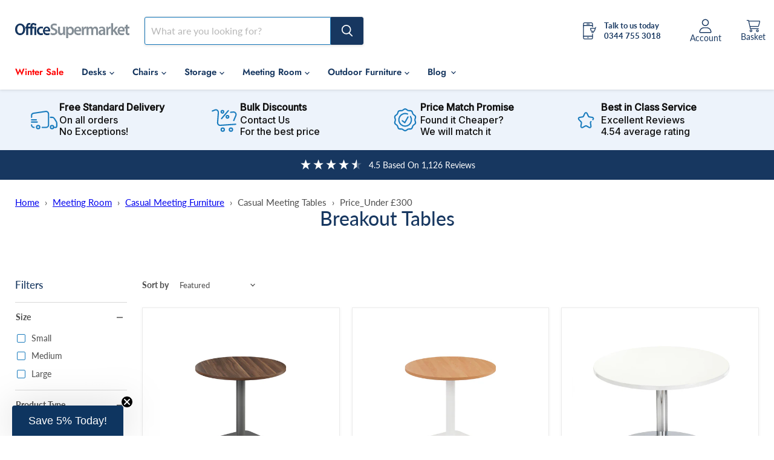

--- FILE ---
content_type: text/html; charset=utf-8
request_url: https://www.officesupermarket.co.uk/collections/breakout-tables?constraint=price_under-300&view=view-24&grid_list
body_size: 56559
content:
<!doctype html>
<html class="no-js no-touch" lang="en">
  <head>
      <!-- Google Consent Mode V2 Consentmo -->
      <script>
  window.consentmo_gcm_initial_state = "2";
  window.consentmo_gcm_state = "1";
  window.consentmo_gcm_security_storage = "strict";
  window.consentmo_gcm_ad_storage = "marketing";
  window.consentmo_gcm_analytics_storage = "analytics";
  window.consentmo_gcm_functionality_storage = "functionality";
  window.consentmo_gcm_personalization_storage = "functionality";
  window.consentmo_gcm_ads_data_redaction = "true";
  window.consentmo_gcm_url_passthrough = "true";
  window.consentmo_gcm_data_layer_name = "dataLayer";
  
  // Google Consent Mode V2 integration script from Consentmo GDPR
  window.isenseRules = {};
  window.isenseRules.gcm = {
      gcmVersion: 2,
      integrationVersion: 3,
      customChanges: false,
      consentUpdated: false,
      initialState: 7,
      isCustomizationEnabled: false,
      adsDataRedaction: true,
      urlPassthrough: false,
      dataLayer: 'dataLayer',
      categories: { ad_personalization: "marketing", ad_storage: "marketing", ad_user_data: "marketing", analytics_storage: "analytics", functionality_storage: "functionality", personalization_storage: "functionality", security_storage: "strict"},
      storage: { ad_personalization: "false", ad_storage: "false", ad_user_data: "false", analytics_storage: "false", functionality_storage: "false", personalization_storage: "false", security_storage: "false", wait_for_update: 2000 }
  };
  if(window.consentmo_gcm_state !== null && window.consentmo_gcm_state !== "" && window.consentmo_gcm_state !== "0") {
    window.isenseRules.gcm.isCustomizationEnabled = true;
    window.isenseRules.gcm.initialState = window.consentmo_gcm_initial_state === null || window.consentmo_gcm_initial_state.trim() === "" ? window.isenseRules.gcm.initialState : window.consentmo_gcm_initial_state;
    window.isenseRules.gcm.categories.ad_storage = window.consentmo_gcm_ad_storage === null || window.consentmo_gcm_ad_storage.trim() === "" ? window.isenseRules.gcm.categories.ad_storage : window.consentmo_gcm_ad_storage;
    window.isenseRules.gcm.categories.ad_user_data = window.consentmo_gcm_ad_storage === null || window.consentmo_gcm_ad_storage.trim() === "" ? window.isenseRules.gcm.categories.ad_user_data : window.consentmo_gcm_ad_storage;
    window.isenseRules.gcm.categories.ad_personalization = window.consentmo_gcm_ad_storage === null || window.consentmo_gcm_ad_storage.trim() === "" ? window.isenseRules.gcm.categories.ad_personalization : window.consentmo_gcm_ad_storage;
    window.isenseRules.gcm.categories.analytics_storage = window.consentmo_gcm_analytics_storage === null || window.consentmo_gcm_analytics_storage.trim() === "" ? window.isenseRules.gcm.categories.analytics_storage : window.consentmo_gcm_analytics_storage;
    window.isenseRules.gcm.categories.functionality_storage = window.consentmo_gcm_functionality_storage === null || window.consentmo_gcm_functionality_storage.trim() === "" ? window.isenseRules.gcm.categories.functionality_storage : window.consentmo_gcm_functionality_storage;
    window.isenseRules.gcm.categories.personalization_storage = window.consentmo_gcm_personalization_storage === null || window.consentmo_gcm_personalization_storage.trim() === "" ? window.isenseRules.gcm.categories.personalization_storage : window.consentmo_gcm_personalization_storage;
    window.isenseRules.gcm.categories.security_storage = window.consentmo_gcm_security_storage === null || window.consentmo_gcm_security_storage.trim() === "" ? window.isenseRules.gcm.categories.security_storage : window.consentmo_gcm_security_storage;
    window.isenseRules.gcm.urlPassthrough = window.consentmo_gcm_url_passthrough === null || window.consentmo_gcm_url_passthrough.trim() === "" ? window.isenseRules.gcm.urlPassthrough : window.consentmo_gcm_url_passthrough;
    window.isenseRules.gcm.adsDataRedaction = window.consentmo_gcm_ads_data_redaction === null || window.consentmo_gcm_ads_data_redaction.trim() === "" ? window.isenseRules.gcm.adsDataRedaction : window.consentmo_gcm_ads_data_redaction;
    window.isenseRules.gcm.dataLayer = window.consentmo_gcm_data_layer_name === null || window.consentmo_gcm_data_layer_name.trim() === "" ? window.isenseRules.gcm.dataLayer : window.consentmo_gcm_data_layer_name;
  }
  window.isenseRules.initializeGcm = function (rules) {
    if(window.isenseRules.gcm.isCustomizationEnabled) {
      rules.initialState = window.isenseRules.gcm.initialState;
      rules.urlPassthrough = window.isenseRules.gcm.urlPassthrough === true || window.isenseRules.gcm.urlPassthrough === 'true';
      rules.adsDataRedaction = window.isenseRules.gcm.adsDataRedaction === true || window.isenseRules.gcm.adsDataRedaction === 'true';
    }
    
    let initialState = parseInt(rules.initialState);
    let marketingBlocked = initialState === 0 || initialState === 2 || initialState === 5 || initialState === 7;
    let analyticsBlocked = initialState === 0 || initialState === 3 || initialState === 6 || initialState === 7;
    let functionalityBlocked = initialState === 4 || initialState === 5 || initialState === 6 || initialState === 7;

    let gdprCache = localStorage.getItem('gdprCache') ? JSON.parse(localStorage.getItem('gdprCache')) : null;
    if (gdprCache && typeof gdprCache.updatedPreferences !== "undefined") {
      let updatedPreferences = gdprCache.updatedPreferences;
      marketingBlocked = parseInt(updatedPreferences.indexOf('marketing')) > -1;
      analyticsBlocked = parseInt(updatedPreferences.indexOf('analytics')) > -1;
      functionalityBlocked = parseInt(updatedPreferences.indexOf('functionality')) > -1;
    }

    Object.entries(rules.categories).forEach(category => {
      if(rules.storage.hasOwnProperty(category[0])) {
        switch(category[1]) {
          case 'strict':
            rules.storage[category[0]] = "granted";
            break;
          case 'marketing':
            rules.storage[category[0]] = marketingBlocked ? "denied" : "granted";
            break;
          case 'analytics':
            rules.storage[category[0]] = analyticsBlocked ? "denied" : "granted";
            break;
          case 'functionality':
            rules.storage[category[0]] = functionalityBlocked ? "denied" : "granted";
            break;
        }
      }
    });
    rules.consentUpdated = true;
    isenseRules.gcm = rules;
  }

  // Google Consent Mode - initialization start
  window.isenseRules.initializeGcm({
    ...window.isenseRules.gcm,
    adsDataRedaction: true,
    urlPassthrough: false,
    initialState: 7
  });

  /*
  * initialState acceptable values:
  * 0 - Set both ad_storage and analytics_storage to denied
  * 1 - Set all categories to granted
  * 2 - Set only ad_storage to denied
  * 3 - Set only analytics_storage to denied
  * 4 - Set only functionality_storage to denied
  * 5 - Set both ad_storage and functionality_storage to denied
  * 6 - Set both analytics_storage and functionality_storage to denied
  * 7 - Set all categories to denied
  */

  window[window.isenseRules.gcm.dataLayer] = window[window.isenseRules.gcm.dataLayer] || [];
  function gtag() { window[window.isenseRules.gcm.dataLayer].push(arguments); }
  gtag("consent", "default", isenseRules.gcm.storage);
  isenseRules.gcm.adsDataRedaction && gtag("set", "ads_data_redaction", isenseRules.gcm.adsDataRedaction);
  isenseRules.gcm.urlPassthrough && gtag("set", "url_passthrough", isenseRules.gcm.urlPassthrough);
</script>

      <!-- Visually a/b testomg script -->
      <!--LOOMI SDK-->
<!--DO NOT EDIT-->
<link rel="preconnect"  href="https://live.visually-io.com/" crossorigin data-em-disable>
<link rel="dns-prefetch" href="https://live.visually-io.com/" data-em-disable>
<script>
    (()=> {
        const env = 2;
        var store = "enableoffice.myshopify.com";
        var alias = store.replace(".myshopify.com", "").replaceAll("-", "_").toUpperCase();
        var jitsuKey =  "js.25464733747";
        window.loomi_ctx = {...(window.loomi_ctx || {}),storeAlias:alias,jitsuKey,env};
        
        
    
	
    })()
</script>
<link href="https://live.visually-io.com/cf/ENABLEOFFICE.js?k=js.25464733747&e=2&s=ENABLEOFFICE" rel="preload" as="script" data-em-disable>
<link href="https://live.visually-io.com/cf/ENABLEOFFICE.js?k=js.25464733747&e=2&s=ENABLEOFFICE" rel="preload" as="script" data-em-disable>
<link href="https://assets.visually.io/widgets/vsly-preact.min.js" rel="preload" as="script" data-em-disable>
<script data-vsly="preact2" type="text/javascript" src="https://assets.visually.io/widgets/vsly-preact.min.js" data-em-disable></script>
<script type="text/javascript" src="https://live.visually-io.com/cf/ENABLEOFFICE.js" data-em-disable></script>
<script type="text/javascript" src="https://live.visually-io.com/v/visually.js" data-em-disable></script>
<script defer type="text/javascript" src="https://live.visually-io.com/v/visually-a.js" data-em-disable></script>
<!--LOOMI SDK-->


    <meta name="robots" content="index,follow">
    <!-- Start GTM Container -->
    <!-- Google Tag Manager -->
<script>
  (function(w,d,s,l,i){w[l]=w[l]||[];w[l].push({'gtm.start':
  new Date().getTime(),event:'gtm.js'});var f=d.getElementsByTagName(s)[0],
  j=d.createElement(s),dl=l!='dataLayer'?'&l='+l:'';j.async=true;j.src=
  'https://www.googletagmanager.com/gtm.js?id='+i+dl;f.parentNode.insertBefore(j,f);
  })(window,document,'script','dataLayer','GTM-WJJF4QG');
</script>
<!-- End Google Tag Manager -->


    <!-- Start Apollo Tracking -->
    <script>
  function initApollo(){var n=Math.random().toString(36).substring(7),o=document.createElement("script"); o.src="https://assets.apollo.io/micro/website-tracker/tracker.iife.js?nocache="+n,o.async=!0,o.defer=!0, o.onload=function(){window.trackingFunctions.onLoad({appId:"66e3de3a3008b40e092c2dce"})}, document.head.appendChild(o)}initApollo();
</script>


    <!-- Start WhatConverts Tracking -->
    <script src="//scripts.iconnode.com/134945.js"></script>


    <!-- Start VWO Async SmartCode -->
    <link rel="preconnect" href="https://dev.visualwebsiteoptimizer.com">
    <script type="text/javascript" id="vwoCode">
      window._vwo_code || (function() {
      var account_id=957642,
      version=2.1,
      settings_tolerance=2000,
      hide_element='body',
      hide_element_style = 'opacity:0 !important;filter:alpha(opacity=0) !important;background:none !important;transition:none !important;',
      /* DO NOT EDIT BELOW THIS LINE */
      f=false,w=window,d=document,v=d.querySelector('#vwoCode'),cK='_vwo_'+account_id+'_settings',cc={};try{var c=JSON.parse(localStorage.getItem('_vwo_'+account_id+'_config'));cc=c&&typeof c==='object'?c:{}}catch(e){}var stT=cc.stT==='session'?w.sessionStorage:w.localStorage;code={nonce:v&&v.nonce,use_existing_jquery:function(){return typeof use_existing_jquery!=='undefined'?use_existing_jquery:undefined},library_tolerance:function(){return typeof library_tolerance!=='undefined'?library_tolerance:undefined},settings_tolerance:function(){return cc.sT||settings_tolerance},hide_element_style:function(){return'{'+(cc.hES||hide_element_style)+'}'},hide_element:function(){if(performance.getEntriesByName('first-contentful-paint')[0]){return''}return typeof cc.hE==='string'?cc.hE:hide_element},getVersion:function(){return version},finish:function(e){if(!f){f=true;var t=d.getElementById('_vis_opt_path_hides');if(t)t.parentNode.removeChild(t);if(e)(new Image).src='https://dev.visualwebsiteoptimizer.com/ee.gif?a='+account_id+e}},finished:function(){return f},addScript:function(e){var t=d.createElement('script');t.type='text/javascript';if(e.src){t.src=e.src}else{t.text=e.text}v&&t.setAttribute('nonce',v.nonce);d.getElementsByTagName('head')[0].appendChild(t)},load:function(e,t){var n=this.getSettings(),i=d.createElement('script'),r=this;t=t||{};if(n){i.textContent=n;d.getElementsByTagName('head')[0].appendChild(i);if(!w.VWO||VWO.caE){stT.removeItem(cK);r.load(e)}}else{var o=new XMLHttpRequest;o.open('GET',e,true);o.withCredentials=!t.dSC;o.responseType=t.responseType||'text';o.onload=function(){if(t.onloadCb){return t.onloadCb(o,e)}if(o.status===200||o.status===304){_vwo_code.addScript({text:o.responseText})}else{_vwo_code.finish('&e=loading_failure:'+e)}};o.onerror=function(){if(t.onerrorCb){return t.onerrorCb(e)}_vwo_code.finish('&e=loading_failure:'+e)};o.send()}},getSettings:function(){try{var e=stT.getItem(cK);if(!e){return}e=JSON.parse(e);if(Date.now()>e.e){stT.removeItem(cK);return}return e.s}catch(e){return}},init:function(){if(d.URL.indexOf('__vwo_disable__')>-1)return;var e=this.settings_tolerance();w._vwo_settings_timer=setTimeout(function(){_vwo_code.finish();stT.removeItem(cK)},e);var t;if(this.hide_element()!=='body'){t=d.createElement('style');var n=this.hide_element(),i=n?n+this.hide_element_style():'',r=d.getElementsByTagName('head')[0];t.setAttribute('id','_vis_opt_path_hides');v&&t.setAttribute('nonce',v.nonce);t.setAttribute('type','text/css');if(t.styleSheet)t.styleSheet.cssText=i;else t.appendChild(d.createTextNode(i));r.appendChild(t)}else{t=d.getElementsByTagName('head')[0];var i=d.createElement('div');i.style.cssText='z-index: 2147483647 !important;position: fixed !important;left: 0 !important;top: 0 !important;width: 100% !important;height: 100% !important;background: white !important;';i.setAttribute('id','_vis_opt_path_hides');i.classList.add('_vis_hide_layer');t.parentNode.insertBefore(i,t.nextSibling)}var o=window._vis_opt_url||d.URL,s='https://dev.visualwebsiteoptimizer.com/j.php?a='+account_id+'&u='+encodeURIComponent(o)+'&vn='+version;if(w.location.search.indexOf('_vwo_xhr')!==-1){this.addScript({src:s})}else{this.load(s+'&x=true')}}};w._vwo_code=code;code.init();})();
    </script>
    <!-- End VWO Async SmartCode -->

    <!-- "snippets/limespot.liquid" was not rendered, the associated app was uninstalled -->
    <script>
      window.Store = window.Store || {};
      window.Store.id = 25464733747;
    </script>
    <meta charset="utf-8">
    <meta http-equiv="x-ua-compatible" content="IE=edge">

    <link rel="preconnect" href="https://cdn.shopify.com">
    <link rel="preconnect" href="https://fonts.shopifycdn.com">
    <link rel="preconnect" href="https://v.shopify.com">
    <link rel="preconnect" href="https://cdn.shopifycloud.com">

    <title>Breakout Tables - Great Range Here | Office Supermarket
        
        
        
 — Tagged &quot;Price: Under £300&quot;
</title>

    
      <meta name="description" content="If you require breakout tables for your workplace, we have got you covered with our exceptional range. Browse our breakout office tables today">
    

    
  <link rel="shortcut icon" href="//www.officesupermarket.co.uk/cdn/shop/files/os-favicon-favicon-32x32_32x32.png?v=1613698905" type="image/png">


    
      <meta name="robots" content="noindex">
      <link rel="canonical" href="https://www.officesupermarket.co.uk/collections/breakout-tables">
    

    <meta name="viewport" content="width=device-width">

    
    















<meta property="og:site_name" content="Office Supermarket">
<meta property="og:url" content="https://www.officesupermarket.co.uk/collections/breakout-tables?constraint=price_under-300">
<meta property="og:title" content="Breakout Tables - Great Range Here | Office Supermarket">
<meta property="og:type" content="website">
<meta property="og:description" content="If you require breakout tables for your workplace, we have got you covered with our exceptional range. Browse our breakout office tables today">




















<meta name="twitter:title" content="Breakout Tables - Great Range Here | Office Supermarket">
<meta name="twitter:description" content="If you require breakout tables for your workplace, we have got you covered with our exceptional range. Browse our breakout office tables today">





    <link rel="preload" href="//www.officesupermarket.co.uk/cdn/fonts/jost/jost_n6.ec1178db7a7515114a2d84e3dd680832b7af8b99.woff2" as="font" crossorigin="anonymous">
    <link rel="preload" as="style" href="//www.officesupermarket.co.uk/cdn/shop/t/86/assets/theme.css?v=77176214636198867641761573822">

    <script>window.performance && window.performance.mark && window.performance.mark('shopify.content_for_header.start');</script><meta name="google-site-verification" content="6ezgs3RyGx2HqeAlV9imzBeBnk0zKSnJp-NmDGIXb0U">
<meta name="facebook-domain-verification" content="tb2d0x7yq58gn2aytac99lyt6xlu6s">
<meta id="shopify-digital-wallet" name="shopify-digital-wallet" content="/25464733747/digital_wallets/dialog">
<meta name="shopify-checkout-api-token" content="a7d2b4917ef4a4dbc2b11058fa1cd5b4">
<meta id="in-context-paypal-metadata" data-shop-id="25464733747" data-venmo-supported="false" data-environment="production" data-locale="en_US" data-paypal-v4="true" data-currency="GBP">
<link rel="alternate" type="application/atom+xml" title="Feed" href="/collections/breakout-tables.atom" />
<link rel="alternate" type="application/json+oembed" href="https://www.officesupermarket.co.uk/collections/breakout-tables.oembed?constraint=price_under-300">
<script async="async" src="/checkouts/internal/preloads.js?locale=en-GB"></script>
<link rel="preconnect" href="https://shop.app" crossorigin="anonymous">
<script async="async" src="https://shop.app/checkouts/internal/preloads.js?locale=en-GB&shop_id=25464733747" crossorigin="anonymous"></script>
<script id="apple-pay-shop-capabilities" type="application/json">{"shopId":25464733747,"countryCode":"GB","currencyCode":"GBP","merchantCapabilities":["supports3DS"],"merchantId":"gid:\/\/shopify\/Shop\/25464733747","merchantName":"Office Supermarket","requiredBillingContactFields":["postalAddress","email","phone"],"requiredShippingContactFields":["postalAddress","email","phone"],"shippingType":"shipping","supportedNetworks":["visa","maestro","masterCard","amex","discover","elo"],"total":{"type":"pending","label":"Office Supermarket","amount":"1.00"},"shopifyPaymentsEnabled":true,"supportsSubscriptions":true}</script>
<script id="shopify-features" type="application/json">{"accessToken":"a7d2b4917ef4a4dbc2b11058fa1cd5b4","betas":["rich-media-storefront-analytics"],"domain":"www.officesupermarket.co.uk","predictiveSearch":true,"shopId":25464733747,"locale":"en"}</script>
<script>var Shopify = Shopify || {};
Shopify.shop = "enableoffice.myshopify.com";
Shopify.locale = "en";
Shopify.currency = {"active":"GBP","rate":"1.0"};
Shopify.country = "GB";
Shopify.theme = {"name":"DBP Empire v11 | 20251027 | Sale","id":155774288115,"schema_name":"Empire","schema_version":"11.1.0","theme_store_id":838,"role":"main"};
Shopify.theme.handle = "null";
Shopify.theme.style = {"id":null,"handle":null};
Shopify.cdnHost = "www.officesupermarket.co.uk/cdn";
Shopify.routes = Shopify.routes || {};
Shopify.routes.root = "/";</script>
<script type="module">!function(o){(o.Shopify=o.Shopify||{}).modules=!0}(window);</script>
<script>!function(o){function n(){var o=[];function n(){o.push(Array.prototype.slice.apply(arguments))}return n.q=o,n}var t=o.Shopify=o.Shopify||{};t.loadFeatures=n(),t.autoloadFeatures=n()}(window);</script>
<script>
  window.ShopifyPay = window.ShopifyPay || {};
  window.ShopifyPay.apiHost = "shop.app\/pay";
  window.ShopifyPay.redirectState = null;
</script>
<script id="shop-js-analytics" type="application/json">{"pageType":"collection"}</script>
<script defer="defer" async type="module" src="//www.officesupermarket.co.uk/cdn/shopifycloud/shop-js/modules/v2/client.init-shop-cart-sync_WVOgQShq.en.esm.js"></script>
<script defer="defer" async type="module" src="//www.officesupermarket.co.uk/cdn/shopifycloud/shop-js/modules/v2/chunk.common_C_13GLB1.esm.js"></script>
<script defer="defer" async type="module" src="//www.officesupermarket.co.uk/cdn/shopifycloud/shop-js/modules/v2/chunk.modal_CLfMGd0m.esm.js"></script>
<script type="module">
  await import("//www.officesupermarket.co.uk/cdn/shopifycloud/shop-js/modules/v2/client.init-shop-cart-sync_WVOgQShq.en.esm.js");
await import("//www.officesupermarket.co.uk/cdn/shopifycloud/shop-js/modules/v2/chunk.common_C_13GLB1.esm.js");
await import("//www.officesupermarket.co.uk/cdn/shopifycloud/shop-js/modules/v2/chunk.modal_CLfMGd0m.esm.js");

  window.Shopify.SignInWithShop?.initShopCartSync?.({"fedCMEnabled":true,"windoidEnabled":true});

</script>
<script>
  window.Shopify = window.Shopify || {};
  if (!window.Shopify.featureAssets) window.Shopify.featureAssets = {};
  window.Shopify.featureAssets['shop-js'] = {"shop-cart-sync":["modules/v2/client.shop-cart-sync_DuR37GeY.en.esm.js","modules/v2/chunk.common_C_13GLB1.esm.js","modules/v2/chunk.modal_CLfMGd0m.esm.js"],"init-fed-cm":["modules/v2/client.init-fed-cm_BucUoe6W.en.esm.js","modules/v2/chunk.common_C_13GLB1.esm.js","modules/v2/chunk.modal_CLfMGd0m.esm.js"],"shop-toast-manager":["modules/v2/client.shop-toast-manager_B0JfrpKj.en.esm.js","modules/v2/chunk.common_C_13GLB1.esm.js","modules/v2/chunk.modal_CLfMGd0m.esm.js"],"init-shop-cart-sync":["modules/v2/client.init-shop-cart-sync_WVOgQShq.en.esm.js","modules/v2/chunk.common_C_13GLB1.esm.js","modules/v2/chunk.modal_CLfMGd0m.esm.js"],"shop-button":["modules/v2/client.shop-button_B_U3bv27.en.esm.js","modules/v2/chunk.common_C_13GLB1.esm.js","modules/v2/chunk.modal_CLfMGd0m.esm.js"],"init-windoid":["modules/v2/client.init-windoid_DuP9q_di.en.esm.js","modules/v2/chunk.common_C_13GLB1.esm.js","modules/v2/chunk.modal_CLfMGd0m.esm.js"],"shop-cash-offers":["modules/v2/client.shop-cash-offers_BmULhtno.en.esm.js","modules/v2/chunk.common_C_13GLB1.esm.js","modules/v2/chunk.modal_CLfMGd0m.esm.js"],"pay-button":["modules/v2/client.pay-button_CrPSEbOK.en.esm.js","modules/v2/chunk.common_C_13GLB1.esm.js","modules/v2/chunk.modal_CLfMGd0m.esm.js"],"init-customer-accounts":["modules/v2/client.init-customer-accounts_jNk9cPYQ.en.esm.js","modules/v2/client.shop-login-button_DJ5ldayH.en.esm.js","modules/v2/chunk.common_C_13GLB1.esm.js","modules/v2/chunk.modal_CLfMGd0m.esm.js"],"avatar":["modules/v2/client.avatar_BTnouDA3.en.esm.js"],"checkout-modal":["modules/v2/client.checkout-modal_pBPyh9w8.en.esm.js","modules/v2/chunk.common_C_13GLB1.esm.js","modules/v2/chunk.modal_CLfMGd0m.esm.js"],"init-shop-for-new-customer-accounts":["modules/v2/client.init-shop-for-new-customer-accounts_BUoCy7a5.en.esm.js","modules/v2/client.shop-login-button_DJ5ldayH.en.esm.js","modules/v2/chunk.common_C_13GLB1.esm.js","modules/v2/chunk.modal_CLfMGd0m.esm.js"],"init-customer-accounts-sign-up":["modules/v2/client.init-customer-accounts-sign-up_CnczCz9H.en.esm.js","modules/v2/client.shop-login-button_DJ5ldayH.en.esm.js","modules/v2/chunk.common_C_13GLB1.esm.js","modules/v2/chunk.modal_CLfMGd0m.esm.js"],"init-shop-email-lookup-coordinator":["modules/v2/client.init-shop-email-lookup-coordinator_CzjY5t9o.en.esm.js","modules/v2/chunk.common_C_13GLB1.esm.js","modules/v2/chunk.modal_CLfMGd0m.esm.js"],"shop-follow-button":["modules/v2/client.shop-follow-button_CsYC63q7.en.esm.js","modules/v2/chunk.common_C_13GLB1.esm.js","modules/v2/chunk.modal_CLfMGd0m.esm.js"],"shop-login-button":["modules/v2/client.shop-login-button_DJ5ldayH.en.esm.js","modules/v2/chunk.common_C_13GLB1.esm.js","modules/v2/chunk.modal_CLfMGd0m.esm.js"],"shop-login":["modules/v2/client.shop-login_B9ccPdmx.en.esm.js","modules/v2/chunk.common_C_13GLB1.esm.js","modules/v2/chunk.modal_CLfMGd0m.esm.js"],"lead-capture":["modules/v2/client.lead-capture_D0K_KgYb.en.esm.js","modules/v2/chunk.common_C_13GLB1.esm.js","modules/v2/chunk.modal_CLfMGd0m.esm.js"],"payment-terms":["modules/v2/client.payment-terms_BWmiNN46.en.esm.js","modules/v2/chunk.common_C_13GLB1.esm.js","modules/v2/chunk.modal_CLfMGd0m.esm.js"]};
</script>
<script>(function() {
  var isLoaded = false;
  function asyncLoad() {
    if (isLoaded) return;
    isLoaded = true;
    var urls = ["https:\/\/cdn.shopify.com\/s\/files\/1\/0254\/6473\/3747\/t\/32\/assets\/zendesk-embeddable.js?v=1676040535\u0026shop=enableoffice.myshopify.com","https:\/\/d26ky332zktp97.cloudfront.net\/shops\/a8jvW4A6zzcEr3TNc\/colibrius-m.js?shop=enableoffice.myshopify.com","https:\/\/cdn.rebuyengine.com\/onsite\/js\/rebuy.js?shop=enableoffice.myshopify.com","https:\/\/s3.eu-west-1.amazonaws.com\/production-klarna-il-shopify-osm\/0b7fe7c4a98ef8166eeafee767bc667686567a25\/enableoffice.myshopify.com-1761577322293.js?shop=enableoffice.myshopify.com","\/\/eu.fw-cdn.com\/12209204\/455276.js?shop=enableoffice.myshopify.com","https:\/\/d1ggrngj0uwslm.cloudfront.net\/fm_adhoc_scripts\/added_product_cart.js?shop=enableoffice.myshopify.com","https:\/\/d1ggrngj0uwslm.cloudfront.net\/fm_adhoc_scripts\/viewed_product.js?shop=enableoffice.myshopify.com","https:\/\/cdn.rebuyengine.com\/onsite\/js\/rebuy.js?shop=enableoffice.myshopify.com"];
    for (var i = 0; i < urls.length; i++) {
      var s = document.createElement('script');
      s.type = 'text/javascript';
      s.async = true;
      s.src = urls[i];
      var x = document.getElementsByTagName('script')[0];
      x.parentNode.insertBefore(s, x);
    }
  };
  if(window.attachEvent) {
    window.attachEvent('onload', asyncLoad);
  } else {
    window.addEventListener('load', asyncLoad, false);
  }
})();</script>
<script id="__st">var __st={"a":25464733747,"offset":0,"reqid":"c373f535-c8fa-4b3d-8c32-1defd90e8ff0-1769572783","pageurl":"www.officesupermarket.co.uk\/collections\/breakout-tables?constraint=price_under-300\u0026view=view-24\u0026grid_list","u":"c04741b0699e","p":"collection","rtyp":"collection","rid":155986165811};</script>
<script>window.ShopifyPaypalV4VisibilityTracking = true;</script>
<script id="captcha-bootstrap">!function(){'use strict';const t='contact',e='account',n='new_comment',o=[[t,t],['blogs',n],['comments',n],[t,'customer']],c=[[e,'customer_login'],[e,'guest_login'],[e,'recover_customer_password'],[e,'create_customer']],r=t=>t.map((([t,e])=>`form[action*='/${t}']:not([data-nocaptcha='true']) input[name='form_type'][value='${e}']`)).join(','),a=t=>()=>t?[...document.querySelectorAll(t)].map((t=>t.form)):[];function s(){const t=[...o],e=r(t);return a(e)}const i='password',u='form_key',d=['recaptcha-v3-token','g-recaptcha-response','h-captcha-response',i],f=()=>{try{return window.sessionStorage}catch{return}},m='__shopify_v',_=t=>t.elements[u];function p(t,e,n=!1){try{const o=window.sessionStorage,c=JSON.parse(o.getItem(e)),{data:r}=function(t){const{data:e,action:n}=t;return t[m]||n?{data:e,action:n}:{data:t,action:n}}(c);for(const[e,n]of Object.entries(r))t.elements[e]&&(t.elements[e].value=n);n&&o.removeItem(e)}catch(o){console.error('form repopulation failed',{error:o})}}const l='form_type',E='cptcha';function T(t){t.dataset[E]=!0}const w=window,h=w.document,L='Shopify',v='ce_forms',y='captcha';let A=!1;((t,e)=>{const n=(g='f06e6c50-85a8-45c8-87d0-21a2b65856fe',I='https://cdn.shopify.com/shopifycloud/storefront-forms-hcaptcha/ce_storefront_forms_captcha_hcaptcha.v1.5.2.iife.js',D={infoText:'Protected by hCaptcha',privacyText:'Privacy',termsText:'Terms'},(t,e,n)=>{const o=w[L][v],c=o.bindForm;if(c)return c(t,g,e,D).then(n);var r;o.q.push([[t,g,e,D],n]),r=I,A||(h.body.append(Object.assign(h.createElement('script'),{id:'captcha-provider',async:!0,src:r})),A=!0)});var g,I,D;w[L]=w[L]||{},w[L][v]=w[L][v]||{},w[L][v].q=[],w[L][y]=w[L][y]||{},w[L][y].protect=function(t,e){n(t,void 0,e),T(t)},Object.freeze(w[L][y]),function(t,e,n,w,h,L){const[v,y,A,g]=function(t,e,n){const i=e?o:[],u=t?c:[],d=[...i,...u],f=r(d),m=r(i),_=r(d.filter((([t,e])=>n.includes(e))));return[a(f),a(m),a(_),s()]}(w,h,L),I=t=>{const e=t.target;return e instanceof HTMLFormElement?e:e&&e.form},D=t=>v().includes(t);t.addEventListener('submit',(t=>{const e=I(t);if(!e)return;const n=D(e)&&!e.dataset.hcaptchaBound&&!e.dataset.recaptchaBound,o=_(e),c=g().includes(e)&&(!o||!o.value);(n||c)&&t.preventDefault(),c&&!n&&(function(t){try{if(!f())return;!function(t){const e=f();if(!e)return;const n=_(t);if(!n)return;const o=n.value;o&&e.removeItem(o)}(t);const e=Array.from(Array(32),(()=>Math.random().toString(36)[2])).join('');!function(t,e){_(t)||t.append(Object.assign(document.createElement('input'),{type:'hidden',name:u})),t.elements[u].value=e}(t,e),function(t,e){const n=f();if(!n)return;const o=[...t.querySelectorAll(`input[type='${i}']`)].map((({name:t})=>t)),c=[...d,...o],r={};for(const[a,s]of new FormData(t).entries())c.includes(a)||(r[a]=s);n.setItem(e,JSON.stringify({[m]:1,action:t.action,data:r}))}(t,e)}catch(e){console.error('failed to persist form',e)}}(e),e.submit())}));const S=(t,e)=>{t&&!t.dataset[E]&&(n(t,e.some((e=>e===t))),T(t))};for(const o of['focusin','change'])t.addEventListener(o,(t=>{const e=I(t);D(e)&&S(e,y())}));const B=e.get('form_key'),M=e.get(l),P=B&&M;t.addEventListener('DOMContentLoaded',(()=>{const t=y();if(P)for(const e of t)e.elements[l].value===M&&p(e,B);[...new Set([...A(),...v().filter((t=>'true'===t.dataset.shopifyCaptcha))])].forEach((e=>S(e,t)))}))}(h,new URLSearchParams(w.location.search),n,t,e,['guest_login'])})(!0,!0)}();</script>
<script integrity="sha256-4kQ18oKyAcykRKYeNunJcIwy7WH5gtpwJnB7kiuLZ1E=" data-source-attribution="shopify.loadfeatures" defer="defer" src="//www.officesupermarket.co.uk/cdn/shopifycloud/storefront/assets/storefront/load_feature-a0a9edcb.js" crossorigin="anonymous"></script>
<script crossorigin="anonymous" defer="defer" src="//www.officesupermarket.co.uk/cdn/shopifycloud/storefront/assets/shopify_pay/storefront-65b4c6d7.js?v=20250812"></script>
<script data-source-attribution="shopify.dynamic_checkout.dynamic.init">var Shopify=Shopify||{};Shopify.PaymentButton=Shopify.PaymentButton||{isStorefrontPortableWallets:!0,init:function(){window.Shopify.PaymentButton.init=function(){};var t=document.createElement("script");t.src="https://www.officesupermarket.co.uk/cdn/shopifycloud/portable-wallets/latest/portable-wallets.en.js",t.type="module",document.head.appendChild(t)}};
</script>
<script data-source-attribution="shopify.dynamic_checkout.buyer_consent">
  function portableWalletsHideBuyerConsent(e){var t=document.getElementById("shopify-buyer-consent"),n=document.getElementById("shopify-subscription-policy-button");t&&n&&(t.classList.add("hidden"),t.setAttribute("aria-hidden","true"),n.removeEventListener("click",e))}function portableWalletsShowBuyerConsent(e){var t=document.getElementById("shopify-buyer-consent"),n=document.getElementById("shopify-subscription-policy-button");t&&n&&(t.classList.remove("hidden"),t.removeAttribute("aria-hidden"),n.addEventListener("click",e))}window.Shopify?.PaymentButton&&(window.Shopify.PaymentButton.hideBuyerConsent=portableWalletsHideBuyerConsent,window.Shopify.PaymentButton.showBuyerConsent=portableWalletsShowBuyerConsent);
</script>
<script data-source-attribution="shopify.dynamic_checkout.cart.bootstrap">document.addEventListener("DOMContentLoaded",(function(){function t(){return document.querySelector("shopify-accelerated-checkout-cart, shopify-accelerated-checkout")}if(t())Shopify.PaymentButton.init();else{new MutationObserver((function(e,n){t()&&(Shopify.PaymentButton.init(),n.disconnect())})).observe(document.body,{childList:!0,subtree:!0})}}));
</script>
<link id="shopify-accelerated-checkout-styles" rel="stylesheet" media="screen" href="https://www.officesupermarket.co.uk/cdn/shopifycloud/portable-wallets/latest/accelerated-checkout-backwards-compat.css" crossorigin="anonymous">
<style id="shopify-accelerated-checkout-cart">
        #shopify-buyer-consent {
  margin-top: 1em;
  display: inline-block;
  width: 100%;
}

#shopify-buyer-consent.hidden {
  display: none;
}

#shopify-subscription-policy-button {
  background: none;
  border: none;
  padding: 0;
  text-decoration: underline;
  font-size: inherit;
  cursor: pointer;
}

#shopify-subscription-policy-button::before {
  box-shadow: none;
}

      </style>

<script>window.performance && window.performance.mark && window.performance.mark('shopify.content_for_header.end');</script>

    <link href="//www.officesupermarket.co.uk/cdn/shop/t/86/assets/theme.css?v=77176214636198867641761573822" rel="stylesheet" type="text/css" media="all" />
    
    
    <link href="//www.officesupermarket.co.uk/cdn/shop/t/86/assets/custom-theme-v1-3.scss.css?v=118335587191402570161761573822" rel="stylesheet" type="text/css" media="all" />
    

    

    
    <script>
      window.Theme = window.Theme || {};
      window.Theme.version = '11.1.0';
      window.Theme.name = 'Empire';
      window.Theme.routes = {
        "root_url": "/",
        "account_url": "/account",
        "account_login_url": "/account/login",
        "account_logout_url": "/account/logout",
        "account_register_url": "/account/register",
        "account_addresses_url": "/account/addresses",
        "collections_url": "/collections",
        "all_products_collection_url": "/collections/all",
        "search_url": "/search",
        "predictive_search_url": "/search/suggest",
        "cart_url": "/cart",
        "cart_add_url": "/cart/add",
        "cart_change_url": "/cart/change",
        "cart_clear_url": "/cart/clear",
        "product_recommendations_url": "/recommendations/products",
      };
    </script>
    
    <script defer src="https://unpkg.com/htmx.org@1.9.12"></script>
    <script defer src="https://cdn.jsdelivr.net/npm/@alpinejs/intersect@3.x.x/dist/cdn.min.js"></script>
    <script src="//unpkg.com/alpinejs" defer></script>

    
    <script>
      (function(w,d,t,r,u)
      {
        var f,n,i;
        w[u]=w[u]||[],f=function()
        {
          var o={ti:"142001440", enableAutoSpaTracking: true};
          o.q=w[u],w[u]=new UET(o),w[u].push("pageLoad")
        },
        n=d.createElement(t),n.src=r,n.async=1,n.onload=n.onreadystatechange=function()
        {
          var s=this.readyState;
          s&&s!=="loaded"&&s!=="complete"||(f(),n.onload=n.onreadystatechange=null)
        },
        i=d.getElementsByTagName(t)[0],i.parentNode.insertBefore(n,i)
      })
      (window,document,"script","//bat.bing.com/bat.js","uetq");
    </script>

    
    <script>
      window.uetq = window.uetq || [];
      window.uetq.push("event", "", {"revenue_value":Replace_with_Variable_Revenue_Function(),"currency":"GBP"});
    </script>

    <script>
      window.uetq = window.uetq || []; window.uetq.push('set', { 'pid': { 'em': '', // Replace with the variable that holds the user's email address. 'ph': '', // Replace with the variable that holds the user's phone number. } });
    </script>

    
    <script>
      function uet_report_conversion() {
        window.uetq = window.uetq || [];
        window.uetq.push("event", "", {"revenue_value":Replace_with_Variable_Revenue_Function(),"currency":"GBP"});
      }
    </script>

    <script>window.is_hulkpo_installed=false</script>
  <!-- BEGIN app block: shopify://apps/consentmo-gdpr/blocks/gdpr_cookie_consent/4fbe573f-a377-4fea-9801-3ee0858cae41 -->


<!-- END app block --><!-- BEGIN app block: shopify://apps/instant-section-page-builder/blocks/instant_core/927e19d9-4e68-41db-99c7-d8debdc1f80d -->
<script>
window.Instant = {
  initialized: true,
  initializedAppEmbed: true,
  initializedVersion: 'latest',
  swiperScriptUrl: 'https://cdn.shopify.com/extensions/019bc6a9-73b5-7215-ba7a-5c83a88c0b68/instant-shopify-66/assets/swiper-bundle.min.js'
};
</script>

<!-- END app block --><!-- BEGIN app block: shopify://apps/klaviyo-email-marketing-sms/blocks/klaviyo-onsite-embed/2632fe16-c075-4321-a88b-50b567f42507 -->












  <script async src="https://static.klaviyo.com/onsite/js/TegE6Y/klaviyo.js?company_id=TegE6Y"></script>
  <script>!function(){if(!window.klaviyo){window._klOnsite=window._klOnsite||[];try{window.klaviyo=new Proxy({},{get:function(n,i){return"push"===i?function(){var n;(n=window._klOnsite).push.apply(n,arguments)}:function(){for(var n=arguments.length,o=new Array(n),w=0;w<n;w++)o[w]=arguments[w];var t="function"==typeof o[o.length-1]?o.pop():void 0,e=new Promise((function(n){window._klOnsite.push([i].concat(o,[function(i){t&&t(i),n(i)}]))}));return e}}})}catch(n){window.klaviyo=window.klaviyo||[],window.klaviyo.push=function(){var n;(n=window._klOnsite).push.apply(n,arguments)}}}}();</script>

  




  <script>
    window.klaviyoReviewsProductDesignMode = false
  </script>







<!-- END app block --><!-- BEGIN app block: shopify://apps/delm/blocks/core/3d06108d-c25c-49b1-bd75-89adde2de00e -->


<!-- END app block --><!-- BEGIN app block: shopify://apps/whatconverts/blocks/tracking/d7b55a5f-477a-452c-8760-a3e5c5badb93 --><script async src="https://scripts.iconnode.com/134945.js"></script>

<script>

  const cookieNames = ['wc_client', 'wc_client_current', 'wc_visitor',];

  function getCookies() {
    const cookies = {};
    const allCookies = `; ${document.cookie}`;

    cookieNames.forEach(name => {
      const parts = allCookies.split(`; ${name}=`);
      if (parts.length === 2) {
        // Extract the cookie value up to the next ';' or end of string
        cookies[name] = parts.pop().split(';').shift();
      } else {
        // If the cookie with this name doesn't exist, set it to null
        cookies[name] = null;
      }
    });

    return cookies;
  }

  const getCart = async () => {

    try {
      // Fetch the current cart data as JSON
      const getCartResponse = await fetch('/cart.js', {
        method: 'GET',
        headers: {
          'Content-Type': 'application/json'
        }
      });

      if (!getCartResponse.ok) {
        throw new Error(`Failed to fetch cart: ${getCartResponse.statusText}`);
      }


      const cartData = await getCartResponse.json();
      const attributeKeys = Object.keys(cartData.attributes || {});

      // Retrieve the specified cookies
      const cookies = getCookies();


      // Object to hold new attributes to be added to the cart
      const newAttributes = {};

      // Iterate over each cookie and check if the corresponding attribute exists
      cookieNames.forEach(name => {
        if (cookies[name] && !attributeKeys.includes(name)) {
          newAttributes[name] = cookies[name];
        }
      });



      // If there are new attributes to add, proceed to update the cart
      if (Object.keys(newAttributes).length > 0 || cartData.note === '') {

        // Create a FormData object to hold the updated attributes
        const formData = new FormData();

        // Append existing attributes to preserve them
        for (const key in cartData.attributes) {
          formData.append(`attributes[${key}]`, cartData.attributes[key]);
        }

        // Append new attributes from cookies and 'uuid'
        for (const key in newAttributes) {
          formData.append(`attributes[__${key}]`, newAttributes[key]);
        }

        // Send a POST request to update the cart with the new attributes
        const updateCartResponse = await fetch('/cart/update.js', {
          method: 'POST',
          body: formData
        });

        if (!updateCartResponse.ok) {
          throw new Error(`Failed to update cart: ${updateCartResponse.statusText}`);
        }

        await updateCartResponse.json();

      }

    } catch (error) {
      console.error('Error processing cart:', error);
    }
  };

  // Invoke the function to process the cart
  document.addEventListener('DOMContentLoaded', () => {
    getCart();

  });
</script>

<!-- END app block --><!-- BEGIN app block: shopify://apps/hulk-discounts/blocks/app-embed/25745434-52e7-4378-88f1-890df18a0110 --><!-- BEGIN app snippet: hulkapps_volume_discount -->
    <script>
      var is_po = false
      if(window.hulkapps != undefined && window.hulkapps != '' ){
        var is_po = window.hulkapps.is_product_option
      }
      
        window.hulkapps = {
          shop_slug: "enableoffice",
          store_id: "enableoffice.myshopify.com",
          money_format: "£{{amount}}",
          cart: null,
          product: null,
          product_collections: null,
          product_variants: null,
          is_volume_discount: true,
          is_product_option: is_po,
          product_id: null,
          page_type: null,
          po_url: "https://productoption.hulkapps.com",
          vd_url: "https://volumediscount.hulkapps.com",
          vd_proxy_url: "https://www.officesupermarket.co.uk",
          customer: null
        }
        

        window.hulkapps.page_type = "cart";
        window.hulkapps.cart = {"note":null,"attributes":{},"original_total_price":0,"total_price":0,"total_discount":0,"total_weight":0.0,"item_count":0,"items":[],"requires_shipping":false,"currency":"GBP","items_subtotal_price":0,"cart_level_discount_applications":[],"checkout_charge_amount":0}
        if (typeof window.hulkapps.cart.items == "object") {
          for (var i=0; i<window.hulkapps.cart.items.length; i++) {
            ["sku", "grams", "vendor", "url", "image", "handle", "requires_shipping", "product_type", "product_description"].map(function(a) {
              delete window.hulkapps.cart.items[i][a]
            })
          }
        }
        window.hulkapps.cart_collections = {}
        window.hulkapps.product_tags = {}
        

      

    </script><!-- END app snippet --><!-- END app block --><!-- BEGIN app block: shopify://apps/littledata-the-data-layer/blocks/LittledataLayer/45a35ed8-a2b2-46c3-84fa-6f58497c5345 -->
    <script type="application/javascript">
      try {
        window.LittledataLayer = {
          ...({"betaTester":false,"productListLinksHaveImages":false,"hideBranding":false,"sendNoteAttributes":true,"ecommerce":{"impressions":[]},"version":"v11.0.1","transactionWatcherURL":"https://transactions.littledata.io","referralExclusion":"/(paypal|visa|MasterCard|clicksafe|arcot\\.com|geschuetzteinkaufen|checkout\\.shopify\\.com|checkout\\.rechargeapps\\.com|portal\\.afterpay\\.com|payfort)/","hasCustomPixel":false,"googleAnalytics4":{"disabledRecurring":false,"disabledEvents":[],"doNotTrackReplaceState":false,"productIdentifier":"SKU","uniqueIdentifierForOrders":"orderName","ordersFilteredBySourceName":[],"cookieUpdate":false,"googleSignals":false,"extraLinkerDomains":[],"usePageTypeForListName":false,"clientSidePurchase":false,"measurementId":"G-RYFPM7XLF9","sendUserDataBefore322":true,"respectUserTrackingConsent":true,"attributionBoost":true,"recurringAttributionBoost":true},"facebook":{"pixelId":"2737961039924839","disabledRecurring":false,"doNotTrackReplaceState":false,"productIdentifier":"PRODUCT_ID","uniqueIdentifierForOrders":"orderId","ordersFilteredBySourceName":[],"respectUserTrackingConsent":true},"klaviyo":{"enabled":true},"googleAds":{"disabledRecurring":false,"disabledEvents":[],"doNotTrackReplaceState":false,"productIdentifier":"PRODUCT_ID","uniqueIdentifierForOrders":"orderName","ordersFilteredBySourceName":[],"conversionTag":"AW-794881497","respectUserTrackingConsent":true}}),
          country: "GB",
          language: "en",
          market: {
            id: 208797939,
            handle: "gb"
          }
        }
        
      } catch {}

      
      console.log(`%cThis store uses Littledata 🚀 to automate its Google Analytics, Facebook, Google Ads setup and make better, data-driven decisions. Learn more at https://apps.shopify.com/littledata`,'color: #088f87;',);
      
    </script>
    
        <script async type="text/javascript" src="https://cdn.shopify.com/extensions/019bfa23-ee8c-71dc-8c4c-64c36ff85c67/littledata-shopify-tracker-119/assets/colibrius-g.js"></script>
    
    
        <script async type="text/javascript" src="https://cdn.shopify.com/extensions/019bfa23-ee8c-71dc-8c4c-64c36ff85c67/littledata-shopify-tracker-119/assets/colibrius-aw.js"></script>
    
    
    
        <script async type="text/javascript" src="https://cdn.shopify.com/extensions/019bfa23-ee8c-71dc-8c4c-64c36ff85c67/littledata-shopify-tracker-119/assets/colibrius-f.js"></script>
    
    
    
    
        <script async type="text/javascript" src="https://cdn.shopify.com/extensions/019bfa23-ee8c-71dc-8c4c-64c36ff85c67/littledata-shopify-tracker-119/assets/colibrius-ld.js"></script>
    
    


<!-- END app block --><script src="https://cdn.shopify.com/extensions/019bc6a9-73b5-7215-ba7a-5c83a88c0b68/instant-shopify-66/assets/instant-core.min.js" type="text/javascript" defer="defer"></script>
<script src="https://cdn.shopify.com/extensions/019b3261-02d5-7864-b21f-e26e905813c5/delm-27/assets/delm.js" type="text/javascript" defer="defer"></script>
<script src="https://cdn.shopify.com/extensions/019b7356-b863-740e-a434-3295b201790d/volumediscount-74/assets/hulkcode.js" type="text/javascript" defer="defer"></script>
<link href="https://cdn.shopify.com/extensions/019b7356-b863-740e-a434-3295b201790d/volumediscount-74/assets/hulkcode.css" rel="stylesheet" type="text/css" media="all">
<script src="https://cdn.shopify.com/extensions/019c0033-9488-7865-b323-f2b17ddc8138/consentmo-gdpr-608/assets/consentmo_cookie_consent.js" type="text/javascript" defer="defer"></script>
<link href="https://monorail-edge.shopifysvc.com" rel="dns-prefetch">
<script>(function(){if ("sendBeacon" in navigator && "performance" in window) {try {var session_token_from_headers = performance.getEntriesByType('navigation')[0].serverTiming.find(x => x.name == '_s').description;} catch {var session_token_from_headers = undefined;}var session_cookie_matches = document.cookie.match(/_shopify_s=([^;]*)/);var session_token_from_cookie = session_cookie_matches && session_cookie_matches.length === 2 ? session_cookie_matches[1] : "";var session_token = session_token_from_headers || session_token_from_cookie || "";function handle_abandonment_event(e) {var entries = performance.getEntries().filter(function(entry) {return /monorail-edge.shopifysvc.com/.test(entry.name);});if (!window.abandonment_tracked && entries.length === 0) {window.abandonment_tracked = true;var currentMs = Date.now();var navigation_start = performance.timing.navigationStart;var payload = {shop_id: 25464733747,url: window.location.href,navigation_start,duration: currentMs - navigation_start,session_token,page_type: "collection"};window.navigator.sendBeacon("https://monorail-edge.shopifysvc.com/v1/produce", JSON.stringify({schema_id: "online_store_buyer_site_abandonment/1.1",payload: payload,metadata: {event_created_at_ms: currentMs,event_sent_at_ms: currentMs}}));}}window.addEventListener('pagehide', handle_abandonment_event);}}());</script>
<script id="web-pixels-manager-setup">(function e(e,d,r,n,o){if(void 0===o&&(o={}),!Boolean(null===(a=null===(i=window.Shopify)||void 0===i?void 0:i.analytics)||void 0===a?void 0:a.replayQueue)){var i,a;window.Shopify=window.Shopify||{};var t=window.Shopify;t.analytics=t.analytics||{};var s=t.analytics;s.replayQueue=[],s.publish=function(e,d,r){return s.replayQueue.push([e,d,r]),!0};try{self.performance.mark("wpm:start")}catch(e){}var l=function(){var e={modern:/Edge?\/(1{2}[4-9]|1[2-9]\d|[2-9]\d{2}|\d{4,})\.\d+(\.\d+|)|Firefox\/(1{2}[4-9]|1[2-9]\d|[2-9]\d{2}|\d{4,})\.\d+(\.\d+|)|Chrom(ium|e)\/(9{2}|\d{3,})\.\d+(\.\d+|)|(Maci|X1{2}).+ Version\/(15\.\d+|(1[6-9]|[2-9]\d|\d{3,})\.\d+)([,.]\d+|)( \(\w+\)|)( Mobile\/\w+|) Safari\/|Chrome.+OPR\/(9{2}|\d{3,})\.\d+\.\d+|(CPU[ +]OS|iPhone[ +]OS|CPU[ +]iPhone|CPU IPhone OS|CPU iPad OS)[ +]+(15[._]\d+|(1[6-9]|[2-9]\d|\d{3,})[._]\d+)([._]\d+|)|Android:?[ /-](13[3-9]|1[4-9]\d|[2-9]\d{2}|\d{4,})(\.\d+|)(\.\d+|)|Android.+Firefox\/(13[5-9]|1[4-9]\d|[2-9]\d{2}|\d{4,})\.\d+(\.\d+|)|Android.+Chrom(ium|e)\/(13[3-9]|1[4-9]\d|[2-9]\d{2}|\d{4,})\.\d+(\.\d+|)|SamsungBrowser\/([2-9]\d|\d{3,})\.\d+/,legacy:/Edge?\/(1[6-9]|[2-9]\d|\d{3,})\.\d+(\.\d+|)|Firefox\/(5[4-9]|[6-9]\d|\d{3,})\.\d+(\.\d+|)|Chrom(ium|e)\/(5[1-9]|[6-9]\d|\d{3,})\.\d+(\.\d+|)([\d.]+$|.*Safari\/(?![\d.]+ Edge\/[\d.]+$))|(Maci|X1{2}).+ Version\/(10\.\d+|(1[1-9]|[2-9]\d|\d{3,})\.\d+)([,.]\d+|)( \(\w+\)|)( Mobile\/\w+|) Safari\/|Chrome.+OPR\/(3[89]|[4-9]\d|\d{3,})\.\d+\.\d+|(CPU[ +]OS|iPhone[ +]OS|CPU[ +]iPhone|CPU IPhone OS|CPU iPad OS)[ +]+(10[._]\d+|(1[1-9]|[2-9]\d|\d{3,})[._]\d+)([._]\d+|)|Android:?[ /-](13[3-9]|1[4-9]\d|[2-9]\d{2}|\d{4,})(\.\d+|)(\.\d+|)|Mobile Safari.+OPR\/([89]\d|\d{3,})\.\d+\.\d+|Android.+Firefox\/(13[5-9]|1[4-9]\d|[2-9]\d{2}|\d{4,})\.\d+(\.\d+|)|Android.+Chrom(ium|e)\/(13[3-9]|1[4-9]\d|[2-9]\d{2}|\d{4,})\.\d+(\.\d+|)|Android.+(UC? ?Browser|UCWEB|U3)[ /]?(15\.([5-9]|\d{2,})|(1[6-9]|[2-9]\d|\d{3,})\.\d+)\.\d+|SamsungBrowser\/(5\.\d+|([6-9]|\d{2,})\.\d+)|Android.+MQ{2}Browser\/(14(\.(9|\d{2,})|)|(1[5-9]|[2-9]\d|\d{3,})(\.\d+|))(\.\d+|)|K[Aa][Ii]OS\/(3\.\d+|([4-9]|\d{2,})\.\d+)(\.\d+|)/},d=e.modern,r=e.legacy,n=navigator.userAgent;return n.match(d)?"modern":n.match(r)?"legacy":"unknown"}(),u="modern"===l?"modern":"legacy",c=(null!=n?n:{modern:"",legacy:""})[u],f=function(e){return[e.baseUrl,"/wpm","/b",e.hashVersion,"modern"===e.buildTarget?"m":"l",".js"].join("")}({baseUrl:d,hashVersion:r,buildTarget:u}),m=function(e){var d=e.version,r=e.bundleTarget,n=e.surface,o=e.pageUrl,i=e.monorailEndpoint;return{emit:function(e){var a=e.status,t=e.errorMsg,s=(new Date).getTime(),l=JSON.stringify({metadata:{event_sent_at_ms:s},events:[{schema_id:"web_pixels_manager_load/3.1",payload:{version:d,bundle_target:r,page_url:o,status:a,surface:n,error_msg:t},metadata:{event_created_at_ms:s}}]});if(!i)return console&&console.warn&&console.warn("[Web Pixels Manager] No Monorail endpoint provided, skipping logging."),!1;try{return self.navigator.sendBeacon.bind(self.navigator)(i,l)}catch(e){}var u=new XMLHttpRequest;try{return u.open("POST",i,!0),u.setRequestHeader("Content-Type","text/plain"),u.send(l),!0}catch(e){return console&&console.warn&&console.warn("[Web Pixels Manager] Got an unhandled error while logging to Monorail."),!1}}}}({version:r,bundleTarget:l,surface:e.surface,pageUrl:self.location.href,monorailEndpoint:e.monorailEndpoint});try{o.browserTarget=l,function(e){var d=e.src,r=e.async,n=void 0===r||r,o=e.onload,i=e.onerror,a=e.sri,t=e.scriptDataAttributes,s=void 0===t?{}:t,l=document.createElement("script"),u=document.querySelector("head"),c=document.querySelector("body");if(l.async=n,l.src=d,a&&(l.integrity=a,l.crossOrigin="anonymous"),s)for(var f in s)if(Object.prototype.hasOwnProperty.call(s,f))try{l.dataset[f]=s[f]}catch(e){}if(o&&l.addEventListener("load",o),i&&l.addEventListener("error",i),u)u.appendChild(l);else{if(!c)throw new Error("Did not find a head or body element to append the script");c.appendChild(l)}}({src:f,async:!0,onload:function(){if(!function(){var e,d;return Boolean(null===(d=null===(e=window.Shopify)||void 0===e?void 0:e.analytics)||void 0===d?void 0:d.initialized)}()){var d=window.webPixelsManager.init(e)||void 0;if(d){var r=window.Shopify.analytics;r.replayQueue.forEach((function(e){var r=e[0],n=e[1],o=e[2];d.publishCustomEvent(r,n,o)})),r.replayQueue=[],r.publish=d.publishCustomEvent,r.visitor=d.visitor,r.initialized=!0}}},onerror:function(){return m.emit({status:"failed",errorMsg:"".concat(f," has failed to load")})},sri:function(e){var d=/^sha384-[A-Za-z0-9+/=]+$/;return"string"==typeof e&&d.test(e)}(c)?c:"",scriptDataAttributes:o}),m.emit({status:"loading"})}catch(e){m.emit({status:"failed",errorMsg:(null==e?void 0:e.message)||"Unknown error"})}}})({shopId: 25464733747,storefrontBaseUrl: "https://www.officesupermarket.co.uk",extensionsBaseUrl: "https://extensions.shopifycdn.com/cdn/shopifycloud/web-pixels-manager",monorailEndpoint: "https://monorail-edge.shopifysvc.com/unstable/produce_batch",surface: "storefront-renderer",enabledBetaFlags: ["2dca8a86"],webPixelsConfigList: [{"id":"1840218355","configuration":"{\"accountID\":\"TegE6Y\",\"webPixelConfig\":\"eyJlbmFibGVBZGRlZFRvQ2FydEV2ZW50cyI6IHRydWV9\"}","eventPayloadVersion":"v1","runtimeContext":"STRICT","scriptVersion":"524f6c1ee37bacdca7657a665bdca589","type":"APP","apiClientId":123074,"privacyPurposes":["ANALYTICS","MARKETING"],"dataSharingAdjustments":{"protectedCustomerApprovalScopes":["read_customer_address","read_customer_email","read_customer_name","read_customer_personal_data","read_customer_phone"]}},{"id":"1023934707","configuration":"{\"pixelCode\":\"D18K3ORC77U8NM2EHL80\"}","eventPayloadVersion":"v1","runtimeContext":"STRICT","scriptVersion":"22e92c2ad45662f435e4801458fb78cc","type":"APP","apiClientId":4383523,"privacyPurposes":["ANALYTICS","MARKETING","SALE_OF_DATA"],"dataSharingAdjustments":{"protectedCustomerApprovalScopes":["read_customer_address","read_customer_email","read_customer_name","read_customer_personal_data","read_customer_phone"]}},{"id":"649330931","configuration":"{\"accountID\":\"1220658\",\"workspaceId\":\"1916a284-1b8a-47ef-ae5d-6cf3d4f70c67\",\"projectId\":\"968cf1b2-b0be-489b-bc1a-b05a40fa2902\"}","eventPayloadVersion":"v1","runtimeContext":"STRICT","scriptVersion":"52fc54f4608fa63b89d7f7c4f9344a98","type":"APP","apiClientId":5461967,"privacyPurposes":["ANALYTICS"],"dataSharingAdjustments":{"protectedCustomerApprovalScopes":[]}},{"id":"638714099","configuration":"{ \"alias\": \"ENABLEOFFICE\", \"apiKey\": \"ux4ung2maf2gh5lxklpkp.fc64n2iubntb63ae5o2db\" }","eventPayloadVersion":"v1","runtimeContext":"STRICT","scriptVersion":"089c563d4539df58b1e71259ac47d388","type":"APP","apiClientId":6779637,"privacyPurposes":["ANALYTICS","MARKETING","SALE_OF_DATA"],"dataSharingAdjustments":{"protectedCustomerApprovalScopes":["read_customer_address","read_customer_personal_data"]}},{"id":"481198323","configuration":"{\"accountID\":\"134945\",\"appUrl\":\"https:\\\/\\\/whatconverts.gadget.app\\\/tracking\"}","eventPayloadVersion":"v1","runtimeContext":"STRICT","scriptVersion":"cff5470ec8dc12e2a295dd756be65c0a","type":"APP","apiClientId":76017074177,"privacyPurposes":["ANALYTICS","MARKETING","SALE_OF_DATA"],"dataSharingAdjustments":{"protectedCustomerApprovalScopes":["read_customer_email","read_customer_personal_data","read_customer_phone"]}},{"id":"479494387","configuration":"{\"pixel_id\":\"2737961039924839\",\"pixel_type\":\"facebook_pixel\"}","eventPayloadVersion":"v1","runtimeContext":"OPEN","scriptVersion":"ca16bc87fe92b6042fbaa3acc2fbdaa6","type":"APP","apiClientId":2329312,"privacyPurposes":["ANALYTICS","MARKETING","SALE_OF_DATA"],"dataSharingAdjustments":{"protectedCustomerApprovalScopes":["read_customer_address","read_customer_email","read_customer_name","read_customer_personal_data","read_customer_phone"]}},{"id":"268173555","configuration":"{\"shopId\":\"a8jvW4A6zzcEr3TNc\",\"env\":\"production\"}","eventPayloadVersion":"v1","runtimeContext":"STRICT","scriptVersion":"182d40b472ceceab1226a1312ff77c52","type":"APP","apiClientId":1464241,"privacyPurposes":["ANALYTICS"],"dataSharingAdjustments":{"protectedCustomerApprovalScopes":["read_customer_address","read_customer_email","read_customer_name","read_customer_personal_data","read_customer_phone"]}},{"id":"93454579","configuration":"{\"tagID\":\"2614324690433\"}","eventPayloadVersion":"v1","runtimeContext":"STRICT","scriptVersion":"18031546ee651571ed29edbe71a3550b","type":"APP","apiClientId":3009811,"privacyPurposes":["ANALYTICS","MARKETING","SALE_OF_DATA"],"dataSharingAdjustments":{"protectedCustomerApprovalScopes":["read_customer_address","read_customer_email","read_customer_name","read_customer_personal_data","read_customer_phone"]}},{"id":"29982963","eventPayloadVersion":"1","runtimeContext":"LAX","scriptVersion":"3","type":"CUSTOM","privacyPurposes":["ANALYTICS","MARKETING","SALE_OF_DATA"],"name":"Enhanced purchase (Google)"},{"id":"30540019","eventPayloadVersion":"1","runtimeContext":"LAX","scriptVersion":"14","type":"CUSTOM","privacyPurposes":["ANALYTICS","MARKETING","SALE_OF_DATA"],"name":"Bing Ads"},{"id":"shopify-app-pixel","configuration":"{}","eventPayloadVersion":"v1","runtimeContext":"STRICT","scriptVersion":"0450","apiClientId":"shopify-pixel","type":"APP","privacyPurposes":["ANALYTICS","MARKETING"]},{"id":"shopify-custom-pixel","eventPayloadVersion":"v1","runtimeContext":"LAX","scriptVersion":"0450","apiClientId":"shopify-pixel","type":"CUSTOM","privacyPurposes":["ANALYTICS","MARKETING"]}],isMerchantRequest: false,initData: {"shop":{"name":"Office Supermarket","paymentSettings":{"currencyCode":"GBP"},"myshopifyDomain":"enableoffice.myshopify.com","countryCode":"GB","storefrontUrl":"https:\/\/www.officesupermarket.co.uk"},"customer":null,"cart":null,"checkout":null,"productVariants":[],"purchasingCompany":null},},"https://www.officesupermarket.co.uk/cdn","fcfee988w5aeb613cpc8e4bc33m6693e112",{"modern":"","legacy":""},{"shopId":"25464733747","storefrontBaseUrl":"https:\/\/www.officesupermarket.co.uk","extensionBaseUrl":"https:\/\/extensions.shopifycdn.com\/cdn\/shopifycloud\/web-pixels-manager","surface":"storefront-renderer","enabledBetaFlags":"[\"2dca8a86\"]","isMerchantRequest":"false","hashVersion":"fcfee988w5aeb613cpc8e4bc33m6693e112","publish":"custom","events":"[[\"page_viewed\",{}],[\"collection_viewed\",{\"collection\":{\"id\":\"155986165811\",\"title\":\"Breakout Tables\",\"productVariants\":[{\"price\":{\"amount\":261.0,\"currencyCode\":\"GBP\"},\"product\":{\"title\":\"Pedestal base 800mm Table - Walnut\/Black\",\"vendor\":\"TC Group\",\"id\":\"4364542902323\",\"untranslatedTitle\":\"Pedestal base 800mm Table - Walnut\/Black\",\"url\":\"\/products\/pedestal-base-800mm-table-walnut-black\",\"type\":\"Desks\"},\"id\":\"31255753359411\",\"image\":{\"src\":\"\/\/www.officesupermarket.co.uk\/cdn\/shop\/products\/pedestal-base-800mm-table-walnutblack-workstations-tc-group-beech-silver-544760.jpg?v=1644395712\"},\"sku\":\"CH2694SVBE2\",\"title\":\"Beech \/ Silver\",\"untranslatedTitle\":\"Beech \/ Silver\"},{\"price\":{\"amount\":261.0,\"currencyCode\":\"GBP\"},\"product\":{\"title\":\"Pedestal base 800mm Table\",\"vendor\":\"TC Group\",\"id\":\"4364579274803\",\"untranslatedTitle\":\"Pedestal base 800mm Table\",\"url\":\"\/products\/pedestal-base-800mm-table\",\"type\":\"Desks\"},\"id\":\"31255914086451\",\"image\":{\"src\":\"\/\/www.officesupermarket.co.uk\/cdn\/shop\/products\/pedestal-base-800mm-table-workstations-tc-group-beech-silver-799640.jpg?v=1644342472\"},\"sku\":\"CH2694SVBE2\",\"title\":\"Beech \/ Silver\",\"untranslatedTitle\":\"Beech \/ Silver\"},{\"price\":{\"amount\":269.0,\"currencyCode\":\"GBP\"},\"product\":{\"title\":\"Astral Low Table\",\"vendor\":\"TC Group\",\"id\":\"4364529926195\",\"untranslatedTitle\":\"Astral Low Table\",\"url\":\"\/products\/astral-coffee-table\",\"type\":\"Desks\"},\"id\":\"31255675699251\",\"image\":{\"src\":\"\/\/www.officesupermarket.co.uk\/cdn\/shop\/products\/astral-low-table-cafe-bistro-tc-group-beech-243674.jpg?v=1644346579\"},\"sku\":\"CH2677BE\",\"title\":\"Beech\",\"untranslatedTitle\":\"Beech\"},{\"price\":{\"amount\":129.0,\"currencyCode\":\"GBP\"},\"product\":{\"title\":\"Tripod Coffee Table\",\"vendor\":\"TC Group\",\"id\":\"4364536774707\",\"untranslatedTitle\":\"Tripod Coffee Table\",\"url\":\"\/products\/tripod-coffee-table\",\"type\":\"Desks\"},\"id\":\"31255721050163\",\"image\":{\"src\":\"\/\/www.officesupermarket.co.uk\/cdn\/shop\/products\/tripod-coffee-table-cafe-bistro-tc-group-small-486387.jpg?v=1644380241\"},\"sku\":\"CH2670WH\",\"title\":\"Small\",\"untranslatedTitle\":\"Small\"},{\"price\":{\"amount\":122.0,\"currencyCode\":\"GBP\"},\"product\":{\"title\":\"Plaza Aluminium Round Table\",\"vendor\":\"TC Group\",\"id\":\"4364558630963\",\"untranslatedTitle\":\"Plaza Aluminium Round Table\",\"url\":\"\/products\/plaza-aluminium-round-table\",\"type\":\"Desks\"},\"id\":\"40660353188012\",\"image\":{\"src\":\"\/\/www.officesupermarket.co.uk\/cdn\/shop\/products\/plaza-aluminium-round-table-cafe-bistro-tc-group-904203.jpg?v=1644363186\"},\"sku\":\"CH0651\",\"title\":\"Aluminium\",\"untranslatedTitle\":\"Aluminium\"},{\"price\":{\"amount\":371.0,\"currencyCode\":\"GBP\"},\"product\":{\"title\":\"Pedestal base High Table 600mm Diameter - Oak\/Black\",\"vendor\":\"TC Group\",\"id\":\"4364529336371\",\"untranslatedTitle\":\"Pedestal base High Table 600mm Diameter - Oak\/Black\",\"url\":\"\/products\/pedestal-base-high-table-600mm-diameter-oak-black\",\"type\":\"Desks\"},\"id\":\"31255672717363\",\"image\":{\"src\":\"\/\/www.officesupermarket.co.uk\/cdn\/shop\/products\/pedestal-base-high-table-600mm-diameter-oakblack-workstations-tc-group-oak-silver-389678.jpg?v=1644372117\"},\"sku\":\"CH2685SVBE2\",\"title\":\"Beech \/ Silver\",\"untranslatedTitle\":\"Beech \/ Silver\"}]}}]]"});</script><script>
  window.ShopifyAnalytics = window.ShopifyAnalytics || {};
  window.ShopifyAnalytics.meta = window.ShopifyAnalytics.meta || {};
  window.ShopifyAnalytics.meta.currency = 'GBP';
  var meta = {"products":[{"id":4364542902323,"gid":"gid:\/\/shopify\/Product\/4364542902323","vendor":"TC Group","type":"Desks","handle":"pedestal-base-800mm-table-walnut-black","variants":[{"id":31255753359411,"price":26100,"name":"Pedestal base 800mm Table - Walnut\/Black - Beech \/ Silver","public_title":"Beech \/ Silver","sku":"CH2694SVBE2"},{"id":31255753424947,"price":26100,"name":"Pedestal base 800mm Table - Walnut\/Black - Walnut \/ Silver","public_title":"Walnut \/ Silver","sku":"CH2694SVDW"},{"id":31255753490483,"price":26100,"name":"Pedestal base 800mm Table - Walnut\/Black - Grey Oak \/ Silver","public_title":"Grey Oak \/ Silver","sku":"CH2694SVGO"},{"id":31255753523251,"price":26100,"name":"Pedestal base 800mm Table - Walnut\/Black - Oak \/ Silver","public_title":"Oak \/ Silver","sku":"CH2694SVNO"},{"id":31255753556019,"price":26100,"name":"Pedestal base 800mm Table - Walnut\/Black - White \/ Silver","public_title":"White \/ Silver","sku":"CH2694SVWH"},{"id":31255753588787,"price":26100,"name":"Pedestal base 800mm Table - Walnut\/Black - Beech \/ White","public_title":"Beech \/ White","sku":"CH2694WHBE2"},{"id":31255753621555,"price":26100,"name":"Pedestal base 800mm Table - Walnut\/Black - Walnut \/ White","public_title":"Walnut \/ White","sku":"CH2694WHDW"},{"id":31255753654323,"price":26100,"name":"Pedestal base 800mm Table - Walnut\/Black - Grey Oak \/ White","public_title":"Grey Oak \/ White","sku":"CH2694WHGO"},{"id":31255753687091,"price":26100,"name":"Pedestal base 800mm Table - Walnut\/Black - Oak \/ White","public_title":"Oak \/ White","sku":"CH2694WHNO"},{"id":31255753719859,"price":26100,"name":"Pedestal base 800mm Table - Walnut\/Black - White \/ White","public_title":"White \/ White","sku":"CH2694WHWH"}],"remote":false},{"id":4364579274803,"gid":"gid:\/\/shopify\/Product\/4364579274803","vendor":"TC Group","type":"Desks","handle":"pedestal-base-800mm-table","variants":[{"id":31255914086451,"price":26100,"name":"Pedestal base 800mm Table - Beech \/ Silver","public_title":"Beech \/ Silver","sku":"CH2694SVBE2"},{"id":31255914151987,"price":26100,"name":"Pedestal base 800mm Table - Walnut \/ Silver","public_title":"Walnut \/ Silver","sku":"CH2694SVDW"},{"id":31255914217523,"price":26100,"name":"Pedestal base 800mm Table - Grey Oak \/ Silver","public_title":"Grey Oak \/ Silver","sku":"CH2694SVGO"},{"id":31255914283059,"price":26100,"name":"Pedestal base 800mm Table - Oak \/ Silver","public_title":"Oak \/ Silver","sku":"CH2694SVNO"},{"id":31255914315827,"price":26100,"name":"Pedestal base 800mm Table - White \/ Silver","public_title":"White \/ Silver","sku":"CH2694SVWH"},{"id":31255914381363,"price":26100,"name":"Pedestal base 800mm Table - Beech \/ White","public_title":"Beech \/ White","sku":"CH2694WHBE2"},{"id":31255914479667,"price":26100,"name":"Pedestal base 800mm Table - Walnut \/ White","public_title":"Walnut \/ White","sku":"CH2694WHDW"},{"id":31255914545203,"price":26100,"name":"Pedestal base 800mm Table - Grey Oak \/ White","public_title":"Grey Oak \/ White","sku":"CH2694WHGO"},{"id":31255914610739,"price":26100,"name":"Pedestal base 800mm Table - Oak \/ White","public_title":"Oak \/ White","sku":"CH2694WHNO"},{"id":31255914676275,"price":26100,"name":"Pedestal base 800mm Table - White \/ White","public_title":"White \/ White","sku":"CH2694WHWH"}],"remote":false},{"id":4364529926195,"gid":"gid:\/\/shopify\/Product\/4364529926195","vendor":"TC Group","type":"Desks","handle":"astral-coffee-table","variants":[{"id":31255675699251,"price":26900,"name":"Astral Low Table - Beech","public_title":"Beech","sku":"CH2677BE"},{"id":31255675732019,"price":26900,"name":"Astral Low Table - Walnut","public_title":"Walnut","sku":"CH2677WA"},{"id":31255675764787,"price":26900,"name":"Astral Low Table - White","public_title":"White","sku":"CH2677WH"}],"remote":false},{"id":4364536774707,"gid":"gid:\/\/shopify\/Product\/4364536774707","vendor":"TC Group","type":"Desks","handle":"tripod-coffee-table","variants":[{"id":31255721050163,"price":12900,"name":"Tripod Coffee Table - Small","public_title":"Small","sku":"CH2670WH"},{"id":31255721082931,"price":13900,"name":"Tripod Coffee Table - Medium","public_title":"Medium","sku":"CH2671WH"},{"id":31255721115699,"price":14900,"name":"Tripod Coffee Table - Large","public_title":"Large","sku":"CH2672WH"}],"remote":false},{"id":4364558630963,"gid":"gid:\/\/shopify\/Product\/4364558630963","vendor":"TC Group","type":"Desks","handle":"plaza-aluminium-round-table","variants":[{"id":40660353188012,"price":12200,"name":"Plaza Aluminium Round Table - Aluminium","public_title":"Aluminium","sku":"CH0651"}],"remote":false},{"id":4364529336371,"gid":"gid:\/\/shopify\/Product\/4364529336371","vendor":"TC Group","type":"Desks","handle":"pedestal-base-high-table-600mm-diameter-oak-black","variants":[{"id":31255672717363,"price":37100,"name":"Pedestal base High Table 600mm Diameter - Oak\/Black - Beech \/ Silver","public_title":"Beech \/ Silver","sku":"CH2685SVBE2"},{"id":31255672750131,"price":37100,"name":"Pedestal base High Table 600mm Diameter - Oak\/Black - Walnut \/ Silver","public_title":"Walnut \/ Silver","sku":"CH2685SVDW"},{"id":31255672782899,"price":37100,"name":"Pedestal base High Table 600mm Diameter - Oak\/Black - Grey Oak \/ Silver","public_title":"Grey Oak \/ Silver","sku":"CH2685SVGO"},{"id":31255672815667,"price":37100,"name":"Pedestal base High Table 600mm Diameter - Oak\/Black - Oak \/ Silver","public_title":"Oak \/ Silver","sku":"CH2685SVNO"},{"id":31255672848435,"price":37100,"name":"Pedestal base High Table 600mm Diameter - Oak\/Black - White \/ Silver","public_title":"White \/ Silver","sku":"CH2685SVWH"},{"id":31255672881203,"price":37100,"name":"Pedestal base High Table 600mm Diameter - Oak\/Black - Beech \/ White","public_title":"Beech \/ White","sku":"CH2685WHBE2"},{"id":31255672913971,"price":37100,"name":"Pedestal base High Table 600mm Diameter - Oak\/Black - Walnut \/ White","public_title":"Walnut \/ White","sku":"CH2685WHDW"},{"id":31255672946739,"price":37100,"name":"Pedestal base High Table 600mm Diameter - Oak\/Black - Grey Oak \/ White","public_title":"Grey Oak \/ White","sku":"CH2685WHGO"},{"id":31255672979507,"price":37100,"name":"Pedestal base High Table 600mm Diameter - Oak\/Black - Oak \/ White","public_title":"Oak \/ White","sku":"CH2685WHNO"},{"id":31255673012275,"price":37100,"name":"Pedestal base High Table 600mm Diameter - Oak\/Black - White \/ White","public_title":"White \/ White","sku":"CH2685WHWH"}],"remote":false}],"page":{"pageType":"collection","resourceType":"collection","resourceId":155986165811,"requestId":"c373f535-c8fa-4b3d-8c32-1defd90e8ff0-1769572783"}};
  for (var attr in meta) {
    window.ShopifyAnalytics.meta[attr] = meta[attr];
  }
</script>
<script class="analytics">
  (function () {
    var customDocumentWrite = function(content) {
      var jquery = null;

      if (window.jQuery) {
        jquery = window.jQuery;
      } else if (window.Checkout && window.Checkout.$) {
        jquery = window.Checkout.$;
      }

      if (jquery) {
        jquery('body').append(content);
      }
    };

    var hasLoggedConversion = function(token) {
      if (token) {
        return document.cookie.indexOf('loggedConversion=' + token) !== -1;
      }
      return false;
    }

    var setCookieIfConversion = function(token) {
      if (token) {
        var twoMonthsFromNow = new Date(Date.now());
        twoMonthsFromNow.setMonth(twoMonthsFromNow.getMonth() + 2);

        document.cookie = 'loggedConversion=' + token + '; expires=' + twoMonthsFromNow;
      }
    }

    var trekkie = window.ShopifyAnalytics.lib = window.trekkie = window.trekkie || [];
    if (trekkie.integrations) {
      return;
    }
    trekkie.methods = [
      'identify',
      'page',
      'ready',
      'track',
      'trackForm',
      'trackLink'
    ];
    trekkie.factory = function(method) {
      return function() {
        var args = Array.prototype.slice.call(arguments);
        args.unshift(method);
        trekkie.push(args);
        return trekkie;
      };
    };
    for (var i = 0; i < trekkie.methods.length; i++) {
      var key = trekkie.methods[i];
      trekkie[key] = trekkie.factory(key);
    }
    trekkie.load = function(config) {
      trekkie.config = config || {};
      trekkie.config.initialDocumentCookie = document.cookie;
      var first = document.getElementsByTagName('script')[0];
      var script = document.createElement('script');
      script.type = 'text/javascript';
      script.onerror = function(e) {
        var scriptFallback = document.createElement('script');
        scriptFallback.type = 'text/javascript';
        scriptFallback.onerror = function(error) {
                var Monorail = {
      produce: function produce(monorailDomain, schemaId, payload) {
        var currentMs = new Date().getTime();
        var event = {
          schema_id: schemaId,
          payload: payload,
          metadata: {
            event_created_at_ms: currentMs,
            event_sent_at_ms: currentMs
          }
        };
        return Monorail.sendRequest("https://" + monorailDomain + "/v1/produce", JSON.stringify(event));
      },
      sendRequest: function sendRequest(endpointUrl, payload) {
        // Try the sendBeacon API
        if (window && window.navigator && typeof window.navigator.sendBeacon === 'function' && typeof window.Blob === 'function' && !Monorail.isIos12()) {
          var blobData = new window.Blob([payload], {
            type: 'text/plain'
          });

          if (window.navigator.sendBeacon(endpointUrl, blobData)) {
            return true;
          } // sendBeacon was not successful

        } // XHR beacon

        var xhr = new XMLHttpRequest();

        try {
          xhr.open('POST', endpointUrl);
          xhr.setRequestHeader('Content-Type', 'text/plain');
          xhr.send(payload);
        } catch (e) {
          console.log(e);
        }

        return false;
      },
      isIos12: function isIos12() {
        return window.navigator.userAgent.lastIndexOf('iPhone; CPU iPhone OS 12_') !== -1 || window.navigator.userAgent.lastIndexOf('iPad; CPU OS 12_') !== -1;
      }
    };
    Monorail.produce('monorail-edge.shopifysvc.com',
      'trekkie_storefront_load_errors/1.1',
      {shop_id: 25464733747,
      theme_id: 155774288115,
      app_name: "storefront",
      context_url: window.location.href,
      source_url: "//www.officesupermarket.co.uk/cdn/s/trekkie.storefront.a804e9514e4efded663580eddd6991fcc12b5451.min.js"});

        };
        scriptFallback.async = true;
        scriptFallback.src = '//www.officesupermarket.co.uk/cdn/s/trekkie.storefront.a804e9514e4efded663580eddd6991fcc12b5451.min.js';
        first.parentNode.insertBefore(scriptFallback, first);
      };
      script.async = true;
      script.src = '//www.officesupermarket.co.uk/cdn/s/trekkie.storefront.a804e9514e4efded663580eddd6991fcc12b5451.min.js';
      first.parentNode.insertBefore(script, first);
    };
    trekkie.load(
      {"Trekkie":{"appName":"storefront","development":false,"defaultAttributes":{"shopId":25464733747,"isMerchantRequest":null,"themeId":155774288115,"themeCityHash":"618479470137861934","contentLanguage":"en","currency":"GBP"},"isServerSideCookieWritingEnabled":true,"monorailRegion":"shop_domain","enabledBetaFlags":["65f19447","b5387b81"]},"Session Attribution":{},"S2S":{"facebookCapiEnabled":true,"source":"trekkie-storefront-renderer","apiClientId":580111}}
    );

    var loaded = false;
    trekkie.ready(function() {
      if (loaded) return;
      loaded = true;

      window.ShopifyAnalytics.lib = window.trekkie;

      var originalDocumentWrite = document.write;
      document.write = customDocumentWrite;
      try { window.ShopifyAnalytics.merchantGoogleAnalytics.call(this); } catch(error) {};
      document.write = originalDocumentWrite;

      window.ShopifyAnalytics.lib.page(null,{"pageType":"collection","resourceType":"collection","resourceId":155986165811,"requestId":"c373f535-c8fa-4b3d-8c32-1defd90e8ff0-1769572783","shopifyEmitted":true});

      var match = window.location.pathname.match(/checkouts\/(.+)\/(thank_you|post_purchase)/)
      var token = match? match[1]: undefined;
      if (!hasLoggedConversion(token)) {
        setCookieIfConversion(token);
        window.ShopifyAnalytics.lib.track("Viewed Product Category",{"currency":"GBP","category":"Collection: breakout-tables","collectionName":"breakout-tables","collectionId":155986165811,"nonInteraction":true},undefined,undefined,{"shopifyEmitted":true});
      }
    });


        var eventsListenerScript = document.createElement('script');
        eventsListenerScript.async = true;
        eventsListenerScript.src = "//www.officesupermarket.co.uk/cdn/shopifycloud/storefront/assets/shop_events_listener-3da45d37.js";
        document.getElementsByTagName('head')[0].appendChild(eventsListenerScript);

})();</script>
<script
  defer
  src="https://www.officesupermarket.co.uk/cdn/shopifycloud/perf-kit/shopify-perf-kit-3.1.0.min.js"
  data-application="storefront-renderer"
  data-shop-id="25464733747"
  data-render-region="gcp-us-east1"
  data-page-type="collection"
  data-theme-instance-id="155774288115"
  data-theme-name="Empire"
  data-theme-version="11.1.0"
  data-monorail-region="shop_domain"
  data-resource-timing-sampling-rate="10"
  data-shs="true"
  data-shs-beacon="true"
  data-shs-export-with-fetch="true"
  data-shs-logs-sample-rate="1"
  data-shs-beacon-endpoint="https://www.officesupermarket.co.uk/api/collect"
></script>
</head>

  <body
    class="template-collection"
    data-instant-allow-query-string
    
      data-reduce-animations
    
  >
    <!-- Start GTM Body -->
    <!-- Google Tag Manager (noscript) -->
<noscript
  ><iframe
    src="https://www.googletagmanager.com/ns.html?id=GTM-WJJF4QG"
    height="0"
    width="0"
    style="display:none;visibility:hidden"
  ></iframe
></noscript>
<!-- End Google Tag Manager (noscript) -->


    <script>
      document.documentElement.className=document.documentElement.className.replace(/\bno-js\b/,'js');
      if(window.Shopify&&window.Shopify.designMode)document.documentElement.className+=' in-theme-editor';
      if(('ontouchstart' in window)||window.DocumentTouch&&document instanceof DocumentTouch)document.documentElement.className=document.documentElement.className.replace(/\bno-touch\b/,'has-touch');
    </script>

    
    <svg
      class="icon-star-reference"
      aria-hidden="true"
      focusable="false"
      role="presentation"
      xmlns="http://www.w3.org/2000/svg"
      width="20"
      height="20"
      viewBox="3 3 17 17"
      fill="none"
    >
      <symbol id="icon-star">
        <rect class="icon-star-background" width="20" height="20" fill="currentColor"/>
        <path d="M10 3L12.163 7.60778L17 8.35121L13.5 11.9359L14.326 17L10 14.6078L5.674 17L6.5 11.9359L3 8.35121L7.837 7.60778L10 3Z" stroke="currentColor" stroke-width="2" stroke-linecap="round" stroke-linejoin="round" fill="none"/>
      </symbol>
      <clipPath id="icon-star-clip">
        <path d="M10 3L12.163 7.60778L17 8.35121L13.5 11.9359L14.326 17L10 14.6078L5.674 17L6.5 11.9359L3 8.35121L7.837 7.60778L10 3Z" stroke="currentColor" stroke-width="2" stroke-linecap="round" stroke-linejoin="round"/>
      </clipPath>
    </svg>
    

    <a class="skip-to-main" href="#site-main">Skip to content</a>

    <!-- BEGIN sections: header-group -->
<div id="shopify-section-sections--20610195521779__header" class="shopify-section shopify-section-group-header-group site-header-wrapper">


<script
  type="application/json"
  data-section-id="sections--20610195521779__header"
  data-section-type="static-header"
  data-section-data>
  {
    "settings": {
      "sticky_header": true,
      "has_box_shadow": true,
      "live_search": {
        "enable": true,
        "money_format": "£{{amount}}",
        "show_mobile_search_bar": false
      }
    }
  }
</script>





<style data-shopify>
  .site-logo {
    max-width: 189px;
  }

  .site-logo-image {
    max-height: 40px;
  }
</style>

<header
  class="site-header site-header-nav--open"
  role="banner"
  data-site-header
>
  <div
    class="
      site-header-main
      
    "
    data-site-header-main
    data-site-header-sticky
    
      data-site-header-mobile-search-button
    
  >
    <button class="site-header-menu-toggle" data-menu-toggle>
      <div class="site-header-menu-toggle--button" tabindex="-1">
        <span class="toggle-icon--bar toggle-icon--bar-top"></span>
        <span class="toggle-icon--bar toggle-icon--bar-middle"></span>
        <span class="toggle-icon--bar toggle-icon--bar-bottom"></span>
        <span class="visually-hidden">Menu</span>
      </div>
    </button>

    
      

      
        <button
          class="site-header-mobile-search-button"
          data-mobile-search-button
        >
          
        <div class="site-header-mobile-search-button--button" tabindex="-1">
          <svg
  aria-hidden="true"
  focusable="false"
  role="presentation"
  xmlns="http://www.w3.org/2000/svg"
  width="23"
  height="24"
  fill="none"
  viewBox="0 0 23 24"
>
  <path d="M21 21L15.5 15.5" stroke="currentColor" stroke-width="2" stroke-linecap="round"/>
  <circle cx="10" cy="9" r="8" stroke="currentColor" stroke-width="2"/>
</svg>

          <span class="visually-hidden">Search</span>
        </div>
      
        </button>
      
    

    <div
      class="
        site-header-main-content
        
          small-promo-enabled
        
      "
    >
      <div class="site-header-logo">
        <a
          class="site-logo"
          href="/">
          
            
            

            

  

  <img
    
      src="//www.officesupermarket.co.uk/cdn/shop/files/Office_Supermarket_-_Logo_98557ca0-a5db-49c8-8c28-8f488961d068_1442x189.jpg?v=1681827893"
    
    alt=""

    
      data-rimg
      srcset="//www.officesupermarket.co.uk/cdn/shop/files/Office_Supermarket_-_Logo_98557ca0-a5db-49c8-8c28-8f488961d068_1442x189.jpg?v=1681827893 1x, //www.officesupermarket.co.uk/cdn/shop/files/Office_Supermarket_-_Logo_98557ca0-a5db-49c8-8c28-8f488961d068_2884x378.jpg?v=1681827893 2x, //www.officesupermarket.co.uk/cdn/shop/files/Office_Supermarket_-_Logo_98557ca0-a5db-49c8-8c28-8f488961d068_3893x510.jpg?v=1681827893 2.7x"
    

    class="site-logo-image"
    style="
        object-fit:cover;object-position:50.0% 50.0%;
      
"
    
  >




          
        </a>
      </div>

      





<div class="live-search" data-live-search><form
    class="
      live-search-form
      form-fields-inline
      
    "
    action="/search"
    method="get"
    role="search"
    aria-label="Product"
    data-live-search-form
  >
    <div class="form-field no-label"><input
        class="form-field-input live-search-form-field"
        type="text"
        name="q"
        aria-label="Search"
        placeholder="What are you looking for?"
        
        autocomplete="off"
        data-live-search-input
      >
      <button
        class="live-search-takeover-cancel"
        type="button"
        data-live-search-takeover-cancel>
        Cancel
      </button>

      <button
        class="live-search-button"
        type="submit"
        aria-label="Search"
        data-live-search-submit
      >
        <span class="search-icon search-icon--inactive">
          <svg
  aria-hidden="true"
  focusable="false"
  role="presentation"
  xmlns="http://www.w3.org/2000/svg"
  width="23"
  height="24"
  fill="none"
  viewBox="0 0 23 24"
>
  <path d="M21 21L15.5 15.5" stroke="currentColor" stroke-width="2" stroke-linecap="round"/>
  <circle cx="10" cy="9" r="8" stroke="currentColor" stroke-width="2"/>
</svg>

        </span>
        <span class="search-icon search-icon--active">
          <svg
  aria-hidden="true"
  focusable="false"
  role="presentation"
  width="26"
  height="26"
  viewBox="0 0 26 26"
  xmlns="http://www.w3.org/2000/svg"
>
  <g fill-rule="nonzero" fill="currentColor">
    <path d="M13 26C5.82 26 0 20.18 0 13S5.82 0 13 0s13 5.82 13 13-5.82 13-13 13zm0-3.852a9.148 9.148 0 1 0 0-18.296 9.148 9.148 0 0 0 0 18.296z" opacity=".29"/><path d="M13 26c7.18 0 13-5.82 13-13a1.926 1.926 0 0 0-3.852 0A9.148 9.148 0 0 1 13 22.148 1.926 1.926 0 0 0 13 26z"/>
  </g>
</svg>
        </span>
      </button>
    </div>

    <div class="search-flydown" data-live-search-flydown>
      <div class="search-flydown--placeholder" data-live-search-placeholder>
        <div class="search-flydown--product-items">
          
            <a class="search-flydown--product search-flydown--product" href="#">
              
                <div class="search-flydown--product-image">
                  <svg class="placeholder--image placeholder--content-image" xmlns="http://www.w3.org/2000/svg" viewBox="0 0 525.5 525.5"><path d="M324.5 212.7H203c-1.6 0-2.8 1.3-2.8 2.8V308c0 1.6 1.3 2.8 2.8 2.8h121.6c1.6 0 2.8-1.3 2.8-2.8v-92.5c0-1.6-1.3-2.8-2.9-2.8zm1.1 95.3c0 .6-.5 1.1-1.1 1.1H203c-.6 0-1.1-.5-1.1-1.1v-92.5c0-.6.5-1.1 1.1-1.1h121.6c.6 0 1.1.5 1.1 1.1V308z"/><path d="M210.4 299.5H240v.1s.1 0 .2-.1h75.2v-76.2h-105v76.2zm1.8-7.2l20-20c1.6-1.6 3.8-2.5 6.1-2.5s4.5.9 6.1 2.5l1.5 1.5 16.8 16.8c-12.9 3.3-20.7 6.3-22.8 7.2h-27.7v-5.5zm101.5-10.1c-20.1 1.7-36.7 4.8-49.1 7.9l-16.9-16.9 26.3-26.3c1.6-1.6 3.8-2.5 6.1-2.5s4.5.9 6.1 2.5l27.5 27.5v7.8zm-68.9 15.5c9.7-3.5 33.9-10.9 68.9-13.8v13.8h-68.9zm68.9-72.7v46.8l-26.2-26.2c-1.9-1.9-4.5-3-7.3-3s-5.4 1.1-7.3 3l-26.3 26.3-.9-.9c-1.9-1.9-4.5-3-7.3-3s-5.4 1.1-7.3 3l-18.8 18.8V225h101.4z"/><path d="M232.8 254c4.6 0 8.3-3.7 8.3-8.3s-3.7-8.3-8.3-8.3-8.3 3.7-8.3 8.3 3.7 8.3 8.3 8.3zm0-14.9c3.6 0 6.6 2.9 6.6 6.6s-2.9 6.6-6.6 6.6-6.6-2.9-6.6-6.6 3-6.6 6.6-6.6z"/></svg>
                </div>
              

              <div class="search-flydown--product-text">
                <span class="search-flydown--product-title placeholder--content-text"></span>
                <span class="search-flydown--product-price placeholder--content-text"></span>
              </div>
            </a>
          
            <a class="search-flydown--product search-flydown--product" href="#">
              
                <div class="search-flydown--product-image">
                  <svg class="placeholder--image placeholder--content-image" xmlns="http://www.w3.org/2000/svg" viewBox="0 0 525.5 525.5"><path d="M324.5 212.7H203c-1.6 0-2.8 1.3-2.8 2.8V308c0 1.6 1.3 2.8 2.8 2.8h121.6c1.6 0 2.8-1.3 2.8-2.8v-92.5c0-1.6-1.3-2.8-2.9-2.8zm1.1 95.3c0 .6-.5 1.1-1.1 1.1H203c-.6 0-1.1-.5-1.1-1.1v-92.5c0-.6.5-1.1 1.1-1.1h121.6c.6 0 1.1.5 1.1 1.1V308z"/><path d="M210.4 299.5H240v.1s.1 0 .2-.1h75.2v-76.2h-105v76.2zm1.8-7.2l20-20c1.6-1.6 3.8-2.5 6.1-2.5s4.5.9 6.1 2.5l1.5 1.5 16.8 16.8c-12.9 3.3-20.7 6.3-22.8 7.2h-27.7v-5.5zm101.5-10.1c-20.1 1.7-36.7 4.8-49.1 7.9l-16.9-16.9 26.3-26.3c1.6-1.6 3.8-2.5 6.1-2.5s4.5.9 6.1 2.5l27.5 27.5v7.8zm-68.9 15.5c9.7-3.5 33.9-10.9 68.9-13.8v13.8h-68.9zm68.9-72.7v46.8l-26.2-26.2c-1.9-1.9-4.5-3-7.3-3s-5.4 1.1-7.3 3l-26.3 26.3-.9-.9c-1.9-1.9-4.5-3-7.3-3s-5.4 1.1-7.3 3l-18.8 18.8V225h101.4z"/><path d="M232.8 254c4.6 0 8.3-3.7 8.3-8.3s-3.7-8.3-8.3-8.3-8.3 3.7-8.3 8.3 3.7 8.3 8.3 8.3zm0-14.9c3.6 0 6.6 2.9 6.6 6.6s-2.9 6.6-6.6 6.6-6.6-2.9-6.6-6.6 3-6.6 6.6-6.6z"/></svg>
                </div>
              

              <div class="search-flydown--product-text">
                <span class="search-flydown--product-title placeholder--content-text"></span>
                <span class="search-flydown--product-price placeholder--content-text"></span>
              </div>
            </a>
          
            <a class="search-flydown--product search-flydown--product" href="#">
              
                <div class="search-flydown--product-image">
                  <svg class="placeholder--image placeholder--content-image" xmlns="http://www.w3.org/2000/svg" viewBox="0 0 525.5 525.5"><path d="M324.5 212.7H203c-1.6 0-2.8 1.3-2.8 2.8V308c0 1.6 1.3 2.8 2.8 2.8h121.6c1.6 0 2.8-1.3 2.8-2.8v-92.5c0-1.6-1.3-2.8-2.9-2.8zm1.1 95.3c0 .6-.5 1.1-1.1 1.1H203c-.6 0-1.1-.5-1.1-1.1v-92.5c0-.6.5-1.1 1.1-1.1h121.6c.6 0 1.1.5 1.1 1.1V308z"/><path d="M210.4 299.5H240v.1s.1 0 .2-.1h75.2v-76.2h-105v76.2zm1.8-7.2l20-20c1.6-1.6 3.8-2.5 6.1-2.5s4.5.9 6.1 2.5l1.5 1.5 16.8 16.8c-12.9 3.3-20.7 6.3-22.8 7.2h-27.7v-5.5zm101.5-10.1c-20.1 1.7-36.7 4.8-49.1 7.9l-16.9-16.9 26.3-26.3c1.6-1.6 3.8-2.5 6.1-2.5s4.5.9 6.1 2.5l27.5 27.5v7.8zm-68.9 15.5c9.7-3.5 33.9-10.9 68.9-13.8v13.8h-68.9zm68.9-72.7v46.8l-26.2-26.2c-1.9-1.9-4.5-3-7.3-3s-5.4 1.1-7.3 3l-26.3 26.3-.9-.9c-1.9-1.9-4.5-3-7.3-3s-5.4 1.1-7.3 3l-18.8 18.8V225h101.4z"/><path d="M232.8 254c4.6 0 8.3-3.7 8.3-8.3s-3.7-8.3-8.3-8.3-8.3 3.7-8.3 8.3 3.7 8.3 8.3 8.3zm0-14.9c3.6 0 6.6 2.9 6.6 6.6s-2.9 6.6-6.6 6.6-6.6-2.9-6.6-6.6 3-6.6 6.6-6.6z"/></svg>
                </div>
              

              <div class="search-flydown--product-text">
                <span class="search-flydown--product-title placeholder--content-text"></span>
                <span class="search-flydown--product-price placeholder--content-text"></span>
              </div>
            </a>
          
        </div>
      </div>

      <div
        class="
          search-flydown--results
          
        "
        data-live-search-results
      ></div>

      
    </div>
  </form>
</div>

      
      <script defer src="https://widget.reviews.io/badge-ribbon/dist.js"></script>
<div
  id="badge-ribbon"
  class="reviews-io badge-ribbon small"
  x-data="{}"
  x-intersect.once="reviewsBadgeRibbon(
    'badge-ribbon',
    {store: 'office-supermarket', size: 'small', mono: true}
  )"
></div>

      

      
        
        <div class="small-promo">
          
            <span
              class="
                small-promo-icon
                
                  small-promo-icon--svg
                
              "
            >
              
                


                    <svg class="icon-cell-phone "    aria-hidden="true"    focusable="false"    role="presentation"    xmlns="http://www.w3.org/2000/svg" width="44" height="44" viewBox="0 0 44 44" fill="none" xmlns="http://www.w3.org/2000/svg">      <path d="M17.8748 38.8663C18.128 38.8663 18.3332 39.0715 18.3332 39.3246C18.3332 39.5778 18.128 39.783 17.8748 39.783C17.6217 39.783 17.4165 39.5778 17.4165 39.3246C17.4165 39.0715 17.6217 38.8663 17.8748 38.8663" stroke="currentColor" stroke-width="2" stroke-linecap="round" stroke-linejoin="round"/>      <path d="M5.95835 11.9167V4.58334C5.94513 3.62461 6.3131 2.69985 6.9814 2.0123C7.64969 1.32475 8.56363 0.930674 9.52235 0.916672H17.875" stroke="currentColor" stroke-width="2" stroke-linecap="round" stroke-linejoin="round"/>      <path d="M29.7918 11.9167V4.58334C29.7823 3.61384 29.3929 2.68675 28.7073 2.00117C28.0218 1.3156 27.0947 0.926224 26.1252 0.916672H16.9585" stroke="currentColor" stroke-width="2" stroke-linecap="round" stroke-linejoin="round"/>      <path d="M29.7917 30.25V40.3333C29.7917 42.3592 27.533 43.0833 25.564 43.0833H9.52235C8.56363 43.0693 7.64969 42.6753 6.9814 41.9877C6.3131 41.3002 5.94513 40.3754 5.95835 39.4167V11.9167" stroke="currentColor" stroke-width="2" stroke-linecap="round" stroke-linejoin="round"/>      <path d="M29.7918 35.75H5.9585" stroke="currentColor" stroke-width="2" stroke-linecap="round" stroke-linejoin="round"/>      <path d="M29.7918 8.25H5.9585" stroke="currentColor" stroke-width="2" stroke-linecap="round" stroke-linejoin="round"/>      <path d="M15.125 4.58333H21.5417" stroke="currentColor" stroke-width="2" stroke-linecap="round" stroke-linejoin="round"/>      <path d="M38.0418 12.8333L34.5951 22.3135C34.5308 22.4903 34.4135 22.6431 34.2594 22.751C34.1052 22.8589 33.9216 22.9167 33.7334 22.9167H27.1719C26.9933 22.9169 26.8186 22.865 26.6691 22.7673C26.5196 22.6696 26.4019 22.5303 26.3304 22.3667L24.3651 16.8667C24.3041 16.7269 24.2789 16.5742 24.2919 16.4222C24.3048 16.2703 24.3554 16.124 24.4392 15.9966C24.5229 15.8691 24.6371 15.7646 24.7714 15.6925C24.9058 15.6203 25.056 15.5828 25.2084 15.5833H37.0334" stroke="currentColor" stroke-width="2" stroke-linecap="round" stroke-linejoin="round"/>      <path d="M28.4168 25.5746C28.67 25.5746 28.8752 25.7798 28.8752 26.033C28.8752 26.2861 28.67 26.4913 28.4168 26.4913C28.1637 26.4913 27.9585 26.2861 27.9585 26.033C27.9585 25.7798 28.1637 25.5746 28.4168 25.5746" stroke="currentColor" stroke-width="2" stroke-linecap="round" stroke-linejoin="round"/>      <path d="M31.6248 25.5746C31.878 25.5746 32.0832 25.7798 32.0832 26.033C32.0832 26.2861 31.878 26.4913 31.6248 26.4913C31.3717 26.4913 31.1665 26.2861 31.1665 26.033C31.1665 25.7798 31.3717 25.5746 31.6248 25.5746" stroke="currentColor" stroke-width="2" stroke-linecap="round" stroke-linejoin="round"/>    </svg>                                                                      		                                            

              
            </span>
          

          <div class="small-promo-content">
            
              <span class="small-promo-content_heading">
                Talk to us today
              </span>
            

            
              <div class="small-promo-content--mobile">
                <p><strong>0344 755 3018</strong></p>
              </div>
            

            
              <div class="small-promo-content--desktop">
                <p><strong>0344 755 3018</strong></p>
              </div>
            
          </div>
        </div>
        
      
    </div>

    <div class="site-header-right">
      
      
      <ul class="site-header-actions db_custom" data-header-actions>
  
    
      <li class="site-header-actions__account-link">
        <a
          class="site-header_account-link-anchor"
          href="/account/login"
        >
          <span class="site-header__account-icon">
            


                                                                                    		                                            <svg class="icon-custom-account "    aria-hidden="true"    focusable="false"    role="presentation"    xmlns="http://www.w3.org/2000/svg" width="18" height="21" viewBox="0 0 18 21" fill="none" xmlns="http://www.w3.org/2000/svg">    <path d="M9 10.5C11.7344 10.5 14 8.27344 14 5.5C14 2.76562 11.7344 0.5 9 0.5C6.22656 0.5 4 2.76562 4 5.5C4 8.27344 6.22656 10.5 9 10.5ZM9 1.75C11.0312 1.75 12.75 3.46875 12.75 5.5C12.75 7.57031 11.0312 9.25 9 9.25C6.92969 9.25 5.25 7.57031 5.25 5.5C5.25 3.46875 6.92969 1.75 9 1.75ZM10.9531 12.375H7.00781C3.25781 12.375 0.25 15.4219 0.25 19.1719C0.25 19.9141 0.835938 20.5 1.57812 20.5H16.3828C17.125 20.5 17.75 19.9141 17.75 19.1719C17.75 15.4219 14.7031 12.375 10.9531 12.375ZM16.3828 19.25H1.57812C1.53906 19.25 1.5 19.2109 1.5 19.1719C1.5 16.125 3.96094 13.625 7.00781 13.625H10.9531C14 13.625 16.5 16.125 16.5 19.1719C16.5 19.2109 16.4219 19.25 16.3828 19.25Z" fill="currentColor"/>  </svg>    

          </span>
          
          <span class="site-header_account-link-text">
            Account
          </span>
        </a>
      </li>
    
  
</ul>


      
      <div class="site-header-cart db_custom">
  <a class="site-header-cart--button" href="/cart">
    <span
      class="site-header-cart--count "
      data-header-cart-count="">
    </span>
    <span class="site-header-cart-icon site-header-cart-icon--svg">
      
        


                                                                                    		                                            <svg class="icon-custom-cart "    aria-hidden="true"    focusable="false"    role="presentation"    xmlns="http://www.w3.org/2000/svg" width="24" height="20" viewBox="0 0 24 20" fill="none" xmlns="http://www.w3.org/2000/svg">      <path d="M3.875 0C4.14844 0 4.38281 0.234375 4.46094 0.507812L4.65625 1.25H21.8828C22.7031 1.25 23.3281 2.07031 23.0938 2.85156L20.9844 10.3516C20.8281 10.8984 20.3594 11.25 19.7734 11.25H6.92188L7.46875 13.75H20.125C20.4375 13.75 20.75 14.0625 20.75 14.375C20.75 14.7266 20.4375 15 20.125 15H7C6.6875 15 6.45312 14.8047 6.375 14.5312L3.36719 1.25H1.375C1.02344 1.25 0.75 0.976562 0.75 0.625C0.75 0.3125 1.02344 0 1.375 0H3.875ZM4.92969 2.5L6.60938 10H19.7734L21.8828 2.5H4.92969ZM5.75 17.8125C5.75 16.6406 6.72656 15.625 7.9375 15.625C9.10938 15.625 10.125 16.6406 10.125 17.8125C10.125 19.0234 9.10938 20 7.9375 20C6.72656 20 5.75 19.0234 5.75 17.8125ZM7.9375 18.75C8.44531 18.75 8.875 18.3594 8.875 17.8125C8.875 17.3047 8.44531 16.875 7.9375 16.875C7.39062 16.875 7 17.3047 7 17.8125C7 18.3594 7.39062 18.75 7.9375 18.75ZM20.75 17.8125C20.75 19.0234 19.7344 20 18.5625 20C17.3516 20 16.375 19.0234 16.375 17.8125C16.375 16.6406 17.3516 15.625 18.5625 15.625C19.7344 15.625 20.75 16.6406 20.75 17.8125ZM18.5625 16.875C18.0156 16.875 17.625 17.3047 17.625 17.8125C17.625 18.3594 18.0156 18.75 18.5625 18.75C19.0703 18.75 19.5 18.3594 19.5 17.8125C19.5 17.3047 19.0703 16.875 18.5625 16.875Z" fill="currentColor"/>    </svg>      

        
    </span>
    <span class="site-header-cart--label">Basket</span>
    <span class="visually-hidden">View basket</span>
  </a>
</div>

      
    </div>
  </div>

  <div
    class="
      site-navigation-wrapper
      
        site-navigation--has-actions
      
      
    "
    data-site-navigation
    id="site-header-nav"
  >
    <nav
      class="site-navigation"
      aria-label="Main"
    >
      




<ul
  class="navmenu navmenu-depth-1"
  data-navmenu
  aria-label="Categories"
>
  
    
    

    
    
    
    
<li
      class="navmenu-item              navmenu-basic__item                  navmenu-id-winter-sale"
      
      
      
    >
      
        <a
      
        class="
          navmenu-link
          navmenu-link-depth-1
          
          
        "
        
          href="/collections/clearance-furniture"
        
      >
        Winter Sale
        
      
        </a>
      

      
      </details>
    </li>
  
    
    

    
    
    
    
<li
      class="navmenu-item                    navmenu-item-parent                  navmenu-meganav__item-parent                    navmenu-id-desks"
      
        data-navmenu-meganav-trigger
        data-navmenu-meganav-type="meganav-images"
      
      data-navmenu-parent
      
    >
      
        <details data-navmenu-details>
        <summary
      
        class="
          navmenu-link
          navmenu-link-depth-1
          navmenu-link-parent
          
        "
        
          aria-haspopup="true"
          aria-expanded="false"
          data-href="/collections/office-desks"
        
      >
        Desks
        
          <span
            class="navmenu-icon navmenu-icon-depth-1"
            data-navmenu-trigger
          >
            <svg
  aria-hidden="true"
  focusable="false"
  role="presentation"
  width="8"
  height="6"
  viewBox="0 0 8 6"
  fill="none"
  xmlns="http://www.w3.org/2000/svg"
  class="icon-chevron-down"
>
<path class="icon-chevron-down-left" d="M4 4.5L7 1.5" stroke="currentColor" stroke-width="1.25" stroke-linecap="square"/>
<path class="icon-chevron-down-right" d="M4 4.5L1 1.5" stroke="currentColor" stroke-width="1.25" stroke-linecap="square"/>
</svg>

          </span>
        
      
        </summary>
      

      
        
            




<div
  class="navmenu-submenu  navmenu-meganav  navmenu-meganav--desktop"
  data-navmenu-submenu
  data-meganav-menu
  data-meganav-id="mega_menu"
>
  <div class="navmenu-meganav-wrapper navmenu-meganav-standard__wrapper">
    



    <ul
      class="navmenu  navmenu-depth-2  navmenu-meganav-standard__items"
      style="max-width: 900px"
    >
      
<li
          class="navmenu-item          navmenu-item-parent          navmenu-id-office-desks          navmenu-meganav-standard__item"
          data-navmenu-trigger
          data-navmenu-parent
          >
          <a href="/collections/office-desks" class="navmenu-item-text navmenu-link-parent">
            Office Desks
          </a>

          
            



<button
  class="navmenu-button"
  data-navmenu-trigger
  aria-expanded="false"
>
  <div class="navmenu-button-wrapper" tabindex="-1">
    <span class="navmenu-icon ">
      <svg
  aria-hidden="true"
  focusable="false"
  role="presentation"
  width="8"
  height="6"
  viewBox="0 0 8 6"
  fill="none"
  xmlns="http://www.w3.org/2000/svg"
  class="icon-chevron-down"
>
<path class="icon-chevron-down-left" d="M4 4.5L7 1.5" stroke="currentColor" stroke-width="1.25" stroke-linecap="square"/>
<path class="icon-chevron-down-right" d="M4 4.5L1 1.5" stroke="currentColor" stroke-width="1.25" stroke-linecap="square"/>
</svg>

    </span>
    <span class="visually-hidden">Office Desks</span>
  </div>
</button>

          

          












<ul
  class="
    navmenu
    navmenu-depth-3
    navmenu-submenu
    
  "
  data-navmenu
  
  data-navmenu-submenu
  
>
  
    

    
    

    
    

    

    
      <li
        class="navmenu-item navmenu-id-next-day-delivery"
      >
        <a
        class="
          navmenu-link
          navmenu-link-depth-3
          
        "
        href="/collections/next-day-delivery-office-desks"
        >
          
          Next Day Delivery 
</a>
      </li>
    
  
    

    
    

    
    

    

    
      <li
        class="navmenu-item navmenu-id-rectangular-office-desks"
      >
        <a
        class="
          navmenu-link
          navmenu-link-depth-3
          
        "
        href="/collections/rectangular-office-desks"
        >
          
          Rectangular Office Desks
</a>
      </li>
    
  
    

    
    

    
    

    

    
      <li
        class="navmenu-item navmenu-id-corner-office-desks"
      >
        <a
        class="
          navmenu-link
          navmenu-link-depth-3
          
        "
        href="/collections/corner-office-desks"
        >
          
          Corner Office Desks
</a>
      </li>
    
  
    

    
    

    
    

    

    
      <li
        class="navmenu-item navmenu-id-bench-office-desks"
      >
        <a
        class="
          navmenu-link
          navmenu-link-depth-3
          
        "
        href="/collections/office-bench-desks"
        >
          
          Bench Office Desks
</a>
      </li>
    
  
    

    
    

    
    

    

    
      <li
        class="navmenu-item navmenu-id-height-adjustable-desks"
      >
        <a
        class="
          navmenu-link
          navmenu-link-depth-3
          
        "
        href="/collections/height-adjustable-desks"
        >
          
          Height Adjustable Desks
</a>
      </li>
    
  
    

    
    

    
    

    

    
      <li
        class="navmenu-item navmenu-id-home-office"
      >
        <a
        class="
          navmenu-link
          navmenu-link-depth-3
          
        "
        href="/collections/home-office-desks"
        >
          
          Home Office
</a>
      </li>
    
  
    

    
    

    
    

    

    
      <li
        class="navmenu-item navmenu-id-executive-office-desks"
      >
        <a
        class="
          navmenu-link
          navmenu-link-depth-3
          
        "
        href="/collections/executive-office-desks"
        >
          
          Executive Office Desks
</a>
      </li>
    
  
    

    
    

    
    

    

    
      <li
        class="navmenu-item navmenu-id-narrow-office-desks"
      >
        <a
        class="
          navmenu-link
          navmenu-link-depth-3
          
        "
        href="/collections/narrow-desks"
        >
          
          Narrow Office Desks
</a>
      </li>
    
  
    

    
    

    
    

    

    
      <li
        class="navmenu-item navmenu-id-office-desk-bundles"
      >
        <a
        class="
          navmenu-link
          navmenu-link-depth-3
          
        "
        href="/collections/office-desk-bundles"
        >
          
          Office Desk Bundles
</a>
      </li>
    
  
</ul>

        </li>
      
<li
          class="navmenu-item          navmenu-item-parent          navmenu-id-reception-desks          navmenu-meganav-standard__item"
          data-navmenu-trigger
          data-navmenu-parent
          >
          <a href="/collections/office-reception-desks" class="navmenu-item-text navmenu-link-parent">
            Reception Desks
          </a>

          
            



<button
  class="navmenu-button"
  data-navmenu-trigger
  aria-expanded="false"
>
  <div class="navmenu-button-wrapper" tabindex="-1">
    <span class="navmenu-icon ">
      <svg
  aria-hidden="true"
  focusable="false"
  role="presentation"
  width="8"
  height="6"
  viewBox="0 0 8 6"
  fill="none"
  xmlns="http://www.w3.org/2000/svg"
  class="icon-chevron-down"
>
<path class="icon-chevron-down-left" d="M4 4.5L7 1.5" stroke="currentColor" stroke-width="1.25" stroke-linecap="square"/>
<path class="icon-chevron-down-right" d="M4 4.5L1 1.5" stroke="currentColor" stroke-width="1.25" stroke-linecap="square"/>
</svg>

    </span>
    <span class="visually-hidden">Reception Desks</span>
  </div>
</button>

          

          












<ul
  class="
    navmenu
    navmenu-depth-3
    navmenu-submenu
    
  "
  data-navmenu
  
  data-navmenu-submenu
  
>
  
    

    
    

    
    

    

    
      <li
        class="navmenu-item navmenu-id-straight-reception-desks"
      >
        <a
        class="
          navmenu-link
          navmenu-link-depth-3
          
        "
        href="/collections/straight-reception-desks"
        >
          
          Straight Reception Desks
</a>
      </li>
    
  
    

    
    

    
    

    

    
      <li
        class="navmenu-item navmenu-id-reception-desks"
      >
        <a
        class="
          navmenu-link
          navmenu-link-depth-3
          
        "
        href="/collections/small-reception-desks"
        >
          
          Reception Desks
</a>
      </li>
    
  
</ul>

        </li>
      
<li
          class="navmenu-item          navmenu-item-parent          navmenu-id-desk-accessories          navmenu-meganav-standard__item"
          data-navmenu-trigger
          data-navmenu-parent
          >
          <a href="/collections/office-desk-accessories" class="navmenu-item-text navmenu-link-parent">
            Desk Accessories
          </a>

          
            



<button
  class="navmenu-button"
  data-navmenu-trigger
  aria-expanded="false"
>
  <div class="navmenu-button-wrapper" tabindex="-1">
    <span class="navmenu-icon ">
      <svg
  aria-hidden="true"
  focusable="false"
  role="presentation"
  width="8"
  height="6"
  viewBox="0 0 8 6"
  fill="none"
  xmlns="http://www.w3.org/2000/svg"
  class="icon-chevron-down"
>
<path class="icon-chevron-down-left" d="M4 4.5L7 1.5" stroke="currentColor" stroke-width="1.25" stroke-linecap="square"/>
<path class="icon-chevron-down-right" d="M4 4.5L1 1.5" stroke="currentColor" stroke-width="1.25" stroke-linecap="square"/>
</svg>

    </span>
    <span class="visually-hidden">Desk Accessories</span>
  </div>
</button>

          

          












<ul
  class="
    navmenu
    navmenu-depth-3
    navmenu-submenu
    
  "
  data-navmenu
  
  data-navmenu-submenu
  
>
  
    

    
    

    
    

    

    
      <li
        class="navmenu-item navmenu-id-screens"
      >
        <a
        class="
          navmenu-link
          navmenu-link-depth-3
          
        "
        href="/collections/office-screens"
        >
          
          Screens
</a>
      </li>
    
  
    

    
    

    
    

    

    
      <li
        class="navmenu-item navmenu-id-cable-management"
      >
        <a
        class="
          navmenu-link
          navmenu-link-depth-3
          
        "
        href="/collections/cable-management"
        >
          
          Cable Management
</a>
      </li>
    
  
    

    
    

    
    

    

    
      <li
        class="navmenu-item navmenu-id-monitor-arms"
      >
        <a
        class="
          navmenu-link
          navmenu-link-depth-3
          
        "
        href="/collections/desk-monitor-arms"
        >
          
          Monitor Arms
</a>
      </li>
    
  
    

    
    

    
    

    

    
      <li
        class="navmenu-item navmenu-id-power-modules"
      >
        <a
        class="
          navmenu-link
          navmenu-link-depth-3
          
        "
        href="/collections/desk-power-modules"
        >
          
          Power Modules
</a>
      </li>
    
  
    

    
    

    
    

    

    
      <li
        class="navmenu-item navmenu-id-nexus-power-modules"
      >
        <a
        class="
          navmenu-link
          navmenu-link-depth-3
          
        "
        href="/collections/nexus-power-modules"
        >
          
          Nexus Power Modules
</a>
      </li>
    
  
    

    
    

    
    

    

    
      <li
        class="navmenu-item navmenu-id-accessories"
      >
        <a
        class="
          navmenu-link
          navmenu-link-depth-3
          
        "
        href="/collections/office-desk-accessories"
        >
          
          Accessories 
</a>
      </li>
    
  
</ul>

        </li>
      
<li
          class="navmenu-item          navmenu-item-parent          navmenu-id-shop-by-colour          navmenu-meganav-standard__item"
          data-navmenu-trigger
          data-navmenu-parent
          >
          <a href="/collections/white-office-desks" class="navmenu-item-text navmenu-link-parent">
            Shop By Colour
          </a>

          
            



<button
  class="navmenu-button"
  data-navmenu-trigger
  aria-expanded="false"
>
  <div class="navmenu-button-wrapper" tabindex="-1">
    <span class="navmenu-icon ">
      <svg
  aria-hidden="true"
  focusable="false"
  role="presentation"
  width="8"
  height="6"
  viewBox="0 0 8 6"
  fill="none"
  xmlns="http://www.w3.org/2000/svg"
  class="icon-chevron-down"
>
<path class="icon-chevron-down-left" d="M4 4.5L7 1.5" stroke="currentColor" stroke-width="1.25" stroke-linecap="square"/>
<path class="icon-chevron-down-right" d="M4 4.5L1 1.5" stroke="currentColor" stroke-width="1.25" stroke-linecap="square"/>
</svg>

    </span>
    <span class="visually-hidden">Shop By Colour</span>
  </div>
</button>

          

          












<ul
  class="
    navmenu
    navmenu-depth-3
    navmenu-submenu
    
  "
  data-navmenu
  
  data-navmenu-submenu
  
>
  
    

    
    

    
    

    

    
      <li
        class="navmenu-item navmenu-id-white-office-desks"
      >
        <a
        class="
          navmenu-link
          navmenu-link-depth-3
          
        "
        href="/collections/white-office-desks"
        >
          
          White Office Desks
</a>
      </li>
    
  
    

    
    

    
    

    

    
      <li
        class="navmenu-item navmenu-id-beech-office-desks"
      >
        <a
        class="
          navmenu-link
          navmenu-link-depth-3
          
        "
        href="/collections/beech-office-desks"
        >
          
          Beech Office Desks
</a>
      </li>
    
  
    

    
    

    
    

    

    
      <li
        class="navmenu-item navmenu-id-oak-office-desks"
      >
        <a
        class="
          navmenu-link
          navmenu-link-depth-3
          
        "
        href="/collections/oak-office-desks"
        >
          
          Oak Office Desks
</a>
      </li>
    
  
    

    
    

    
    

    

    
      <li
        class="navmenu-item navmenu-id-grey-oak-desks"
      >
        <a
        class="
          navmenu-link
          navmenu-link-depth-3
          
        "
        href="/collections/grey-oak-office-desks"
        >
          
          Grey Oak Desks
</a>
      </li>
    
  
    

    
    

    
    

    

    
      <li
        class="navmenu-item navmenu-id-black-office-desks"
      >
        <a
        class="
          navmenu-link
          navmenu-link-depth-3
          
        "
        href="/collections/black-office-desks"
        >
          
          Black Office Desks
</a>
      </li>
    
  
</ul>

        </li>
      
    </ul>
    



  </div>
</div>

          
      
      </details>
    </li>
  
    
    

    
    
    
    
<li
      class="navmenu-item                    navmenu-item-parent                  navmenu-meganav__item-parent                    navmenu-id-chairs"
      
        data-navmenu-meganav-trigger
        data-navmenu-meganav-type="meganav-images"
      
      data-navmenu-parent
      
    >
      
        <details data-navmenu-details>
        <summary
      
        class="
          navmenu-link
          navmenu-link-depth-1
          navmenu-link-parent
          
        "
        
          aria-haspopup="true"
          aria-expanded="false"
          data-href="/collections/office-chairs"
        
      >
        Chairs
        
          <span
            class="navmenu-icon navmenu-icon-depth-1"
            data-navmenu-trigger
          >
            <svg
  aria-hidden="true"
  focusable="false"
  role="presentation"
  width="8"
  height="6"
  viewBox="0 0 8 6"
  fill="none"
  xmlns="http://www.w3.org/2000/svg"
  class="icon-chevron-down"
>
<path class="icon-chevron-down-left" d="M4 4.5L7 1.5" stroke="currentColor" stroke-width="1.25" stroke-linecap="square"/>
<path class="icon-chevron-down-right" d="M4 4.5L1 1.5" stroke="currentColor" stroke-width="1.25" stroke-linecap="square"/>
</svg>

          </span>
        
      
        </summary>
      

      
        
            




<div
  class="navmenu-submenu  navmenu-meganav  navmenu-meganav--desktop"
  data-navmenu-submenu
  data-meganav-menu
  data-meganav-id="mega_menu_2"
>
  <div class="navmenu-meganav-wrapper navmenu-meganav-standard__wrapper">
    



    <ul
      class="navmenu  navmenu-depth-2  navmenu-meganav-standard__items"
      style="max-width: 900px"
    >
      
<li
          class="navmenu-item          navmenu-item-parent          navmenu-id-office-chairs          navmenu-meganav-standard__item"
          data-navmenu-trigger
          data-navmenu-parent
          >
          <a href="/collections/office-chairs" class="navmenu-item-text navmenu-link-parent">
            Office Chairs
          </a>

          
            



<button
  class="navmenu-button"
  data-navmenu-trigger
  aria-expanded="false"
>
  <div class="navmenu-button-wrapper" tabindex="-1">
    <span class="navmenu-icon ">
      <svg
  aria-hidden="true"
  focusable="false"
  role="presentation"
  width="8"
  height="6"
  viewBox="0 0 8 6"
  fill="none"
  xmlns="http://www.w3.org/2000/svg"
  class="icon-chevron-down"
>
<path class="icon-chevron-down-left" d="M4 4.5L7 1.5" stroke="currentColor" stroke-width="1.25" stroke-linecap="square"/>
<path class="icon-chevron-down-right" d="M4 4.5L1 1.5" stroke="currentColor" stroke-width="1.25" stroke-linecap="square"/>
</svg>

    </span>
    <span class="visually-hidden">Office Chairs</span>
  </div>
</button>

          

          












<ul
  class="
    navmenu
    navmenu-depth-3
    navmenu-submenu
    
  "
  data-navmenu
  
  data-navmenu-submenu
  
>
  
    

    
    

    
    

    

    
      <li
        class="navmenu-item navmenu-id-next-day-delivery-office-chairs"
      >
        <a
        class="
          navmenu-link
          navmenu-link-depth-3
          
        "
        href="/collections/next-day-delivery-office-chairs"
        >
          
          Next Day Delivery Office Chairs
</a>
      </li>
    
  
    

    
    

    
    

    

    
      <li
        class="navmenu-item navmenu-id-computer-chairs"
      >
        <a
        class="
          navmenu-link
          navmenu-link-depth-3
          
        "
        href="/collections/computer-chairs"
        >
          
          Computer Chairs
</a>
      </li>
    
  
    

    
    

    
    

    

    
      <li
        class="navmenu-item navmenu-id-heavy-duty-office-chairs"
      >
        <a
        class="
          navmenu-link
          navmenu-link-depth-3
          
        "
        href="/collections/heavy-duty-office-chairs"
        >
          
          Heavy Duty Office Chairs
</a>
      </li>
    
  
    

    
    

    
    

    

    
      <li
        class="navmenu-item navmenu-id-mesh-office-chairs"
      >
        <a
        class="
          navmenu-link
          navmenu-link-depth-3
          
        "
        href="/collections/mesh-office-chairs"
        >
          
          Mesh Office Chairs
</a>
      </li>
    
  
    

    
    

    
    

    

    
      <li
        class="navmenu-item navmenu-id-ergonomic-office-chairs"
      >
        <a
        class="
          navmenu-link
          navmenu-link-depth-3
          
        "
        href="/collections/ergonomic-office-chairs"
        >
          
          Ergonomic Office Chairs
</a>
      </li>
    
  
    

    
    

    
    

    

    
      <li
        class="navmenu-item navmenu-id-bad-back-office-chairs"
      >
        <a
        class="
          navmenu-link
          navmenu-link-depth-3
          
        "
        href="/collections/bad-back-office-chairs"
        >
          
          Bad Back Office Chairs
</a>
      </li>
    
  
    

    
    

    
    

    

    
      <li
        class="navmenu-item navmenu-id-executive-office-chairs"
      >
        <a
        class="
          navmenu-link
          navmenu-link-depth-3
          
        "
        href="/collections/executive-office-chairs"
        >
          
          Executive Office Chairs
</a>
      </li>
    
  
    

    
    

    
    

    

    
      <li
        class="navmenu-item navmenu-id-black-office-chairs"
      >
        <a
        class="
          navmenu-link
          navmenu-link-depth-3
          
        "
        href="/collections/black-office-chairs"
        >
          
          Black Office Chairs
</a>
      </li>
    
  
    

    
    

    
    

    

    
      <li
        class="navmenu-item navmenu-id-fabric-office-chairs"
      >
        <a
        class="
          navmenu-link
          navmenu-link-depth-3
          
        "
        href="/collections/fabric-office-chairs"
        >
          
          Fabric Office Chairs
</a>
      </li>
    
  
    

    
    

    
    

    

    
      <li
        class="navmenu-item navmenu-id-leather-office-chairs"
      >
        <a
        class="
          navmenu-link
          navmenu-link-depth-3
          
        "
        href="/collections/leather-office-chairs"
        >
          
          Leather Office Chairs
</a>
      </li>
    
  
</ul>

        </li>
      
<li
          class="navmenu-item          navmenu-item-parent          navmenu-id-reception-soft-seating          navmenu-meganav-standard__item"
          data-navmenu-trigger
          data-navmenu-parent
          >
          <a href="/collections/reception-chairs" class="navmenu-item-text navmenu-link-parent">
            Reception & Soft Seating
          </a>

          
            



<button
  class="navmenu-button"
  data-navmenu-trigger
  aria-expanded="false"
>
  <div class="navmenu-button-wrapper" tabindex="-1">
    <span class="navmenu-icon ">
      <svg
  aria-hidden="true"
  focusable="false"
  role="presentation"
  width="8"
  height="6"
  viewBox="0 0 8 6"
  fill="none"
  xmlns="http://www.w3.org/2000/svg"
  class="icon-chevron-down"
>
<path class="icon-chevron-down-left" d="M4 4.5L7 1.5" stroke="currentColor" stroke-width="1.25" stroke-linecap="square"/>
<path class="icon-chevron-down-right" d="M4 4.5L1 1.5" stroke="currentColor" stroke-width="1.25" stroke-linecap="square"/>
</svg>

    </span>
    <span class="visually-hidden">Reception & Soft Seating</span>
  </div>
</button>

          

          












<ul
  class="
    navmenu
    navmenu-depth-3
    navmenu-submenu
    
  "
  data-navmenu
  
  data-navmenu-submenu
  
>
  
    

    
    

    
    

    

    
      <li
        class="navmenu-item navmenu-id-armchairs"
      >
        <a
        class="
          navmenu-link
          navmenu-link-depth-3
          
        "
        href="/collections/reception-arm-chairs"
        >
          
          Armchairs
</a>
      </li>
    
  
    

    
    

    
    

    

    
      <li
        class="navmenu-item navmenu-id-tub-chairs"
      >
        <a
        class="
          navmenu-link
          navmenu-link-depth-3
          
        "
        href="/collections/reception-tub-chairs"
        >
          
          Tub Chairs
</a>
      </li>
    
  
    

    
    

    
    

    

    
      <li
        class="navmenu-item navmenu-id-sofas"
      >
        <a
        class="
          navmenu-link
          navmenu-link-depth-3
          
        "
        href="/collections/reception-sofas"
        >
          
          Sofas
</a>
      </li>
    
  
    

    
    

    
    

    

    
      <li
        class="navmenu-item navmenu-id-meeting-booths"
      >
        <a
        class="
          navmenu-link
          navmenu-link-depth-3
          
        "
        href="/collections/meeting-pods-booths"
        >
          
          Meeting Booths 
</a>
      </li>
    
  
</ul>

        </li>
      
<li
          class="navmenu-item          navmenu-item-parent          navmenu-id-meeting-and-conference-chairs          navmenu-meganav-standard__item"
          data-navmenu-trigger
          data-navmenu-parent
          >
          <a href="/collections/conference-chairs" class="navmenu-item-text navmenu-link-parent">
            Meeting And Conference Chairs
          </a>

          
            



<button
  class="navmenu-button"
  data-navmenu-trigger
  aria-expanded="false"
>
  <div class="navmenu-button-wrapper" tabindex="-1">
    <span class="navmenu-icon ">
      <svg
  aria-hidden="true"
  focusable="false"
  role="presentation"
  width="8"
  height="6"
  viewBox="0 0 8 6"
  fill="none"
  xmlns="http://www.w3.org/2000/svg"
  class="icon-chevron-down"
>
<path class="icon-chevron-down-left" d="M4 4.5L7 1.5" stroke="currentColor" stroke-width="1.25" stroke-linecap="square"/>
<path class="icon-chevron-down-right" d="M4 4.5L1 1.5" stroke="currentColor" stroke-width="1.25" stroke-linecap="square"/>
</svg>

    </span>
    <span class="visually-hidden">Meeting And Conference Chairs</span>
  </div>
</button>

          

          












<ul
  class="
    navmenu
    navmenu-depth-3
    navmenu-submenu
    
  "
  data-navmenu
  
  data-navmenu-submenu
  
>
  
    

    
    

    
    

    

    
      <li
        class="navmenu-item navmenu-id-meeting-conference-chairs"
      >
        <a
        class="
          navmenu-link
          navmenu-link-depth-3
          
        "
        href="/collections/conference-chairs"
        >
          
          Meeting & Conference Chairs 
</a>
      </li>
    
  
    

    
    

    
    

    

    
      <li
        class="navmenu-item navmenu-id-stackable-meeting-chairs"
      >
        <a
        class="
          navmenu-link
          navmenu-link-depth-3
          
        "
        href="/collections/stacking-conference-chairs"
        >
          
          Stackable Meeting Chairs
</a>
      </li>
    
  
    

    
    

    
    

    

    
      <li
        class="navmenu-item navmenu-id-fabric-meeting-chairs"
      >
        <a
        class="
          navmenu-link
          navmenu-link-depth-3
          
        "
        href="/collections/fabric-conference-chairs"
        >
          
          Fabric Meeting Chairs
</a>
      </li>
    
  
    

    
    

    
    

    

    
      <li
        class="navmenu-item navmenu-id-leather-meeting-chairs"
      >
        <a
        class="
          navmenu-link
          navmenu-link-depth-3
          
        "
        href="/collections/leather-conference-chairs"
        >
          
          Leather Meeting Chairs
</a>
      </li>
    
  
    

    
    

    
    

    

    
      <li
        class="navmenu-item navmenu-id-next-day-delivery-meeting-chairs"
      >
        <a
        class="
          navmenu-link
          navmenu-link-depth-3
          
        "
        href="/collections/next-day-conference-chairs"
        >
          
          Next Day Delivery Meeting Chairs
</a>
      </li>
    
  
</ul>

        </li>
      
<li
          class="navmenu-item          navmenu-item-parent          navmenu-id-cafe-breakout-chairs          navmenu-meganav-standard__item"
          data-navmenu-trigger
          data-navmenu-parent
          >
          <a href="/collections/breakout-chairs" class="navmenu-item-text navmenu-link-parent">
            Cafe & Breakout Chairs
          </a>

          
            



<button
  class="navmenu-button"
  data-navmenu-trigger
  aria-expanded="false"
>
  <div class="navmenu-button-wrapper" tabindex="-1">
    <span class="navmenu-icon ">
      <svg
  aria-hidden="true"
  focusable="false"
  role="presentation"
  width="8"
  height="6"
  viewBox="0 0 8 6"
  fill="none"
  xmlns="http://www.w3.org/2000/svg"
  class="icon-chevron-down"
>
<path class="icon-chevron-down-left" d="M4 4.5L7 1.5" stroke="currentColor" stroke-width="1.25" stroke-linecap="square"/>
<path class="icon-chevron-down-right" d="M4 4.5L1 1.5" stroke="currentColor" stroke-width="1.25" stroke-linecap="square"/>
</svg>

    </span>
    <span class="visually-hidden">Cafe & Breakout Chairs</span>
  </div>
</button>

          

          












<ul
  class="
    navmenu
    navmenu-depth-3
    navmenu-submenu
    
  "
  data-navmenu
  
  data-navmenu-submenu
  
>
  
    

    
    

    
    

    

    
      <li
        class="navmenu-item navmenu-id-cafe-breakout-chairs"
      >
        <a
        class="
          navmenu-link
          navmenu-link-depth-3
          
        "
        href="/collections/breakout-chairs"
        >
          
          Cafe & Breakout Chairs
</a>
      </li>
    
  
</ul>

        </li>
      
    </ul>
    



  </div>
</div>

          
      
      </details>
    </li>
  
    
    

    
    
    
    
<li
      class="navmenu-item                    navmenu-item-parent                  navmenu-meganav__item-parent                    navmenu-id-storage"
      
        data-navmenu-meganav-trigger
        data-navmenu-meganav-type="meganav-images"
      
      data-navmenu-parent
      
    >
      
        <details data-navmenu-details>
        <summary
      
        class="
          navmenu-link
          navmenu-link-depth-1
          navmenu-link-parent
          
        "
        
          aria-haspopup="true"
          aria-expanded="false"
          data-href="/collections/office-storage-solutions"
        
      >
        Storage
        
          <span
            class="navmenu-icon navmenu-icon-depth-1"
            data-navmenu-trigger
          >
            <svg
  aria-hidden="true"
  focusable="false"
  role="presentation"
  width="8"
  height="6"
  viewBox="0 0 8 6"
  fill="none"
  xmlns="http://www.w3.org/2000/svg"
  class="icon-chevron-down"
>
<path class="icon-chevron-down-left" d="M4 4.5L7 1.5" stroke="currentColor" stroke-width="1.25" stroke-linecap="square"/>
<path class="icon-chevron-down-right" d="M4 4.5L1 1.5" stroke="currentColor" stroke-width="1.25" stroke-linecap="square"/>
</svg>

          </span>
        
      
        </summary>
      

      
        
            




<div
  class="navmenu-submenu  navmenu-meganav  navmenu-meganav--desktop"
  data-navmenu-submenu
  data-meganav-menu
  data-meganav-id="meganav_images_eznKxL"
>
  <div class="navmenu-meganav-wrapper navmenu-meganav-standard__wrapper">
    



    <ul
      class="navmenu  navmenu-depth-2  navmenu-meganav-standard__items"
      style="max-width: 900px"
    >
      
<li
          class="navmenu-item          navmenu-item-parent          navmenu-id-cupboards-bookcases          navmenu-meganav-standard__item"
          data-navmenu-trigger
          data-navmenu-parent
          >
          <a href="/collections/office-cupboards-bookcases" class="navmenu-item-text navmenu-link-parent">
            Cupboards & Bookcases
          </a>

          
            



<button
  class="navmenu-button"
  data-navmenu-trigger
  aria-expanded="false"
>
  <div class="navmenu-button-wrapper" tabindex="-1">
    <span class="navmenu-icon ">
      <svg
  aria-hidden="true"
  focusable="false"
  role="presentation"
  width="8"
  height="6"
  viewBox="0 0 8 6"
  fill="none"
  xmlns="http://www.w3.org/2000/svg"
  class="icon-chevron-down"
>
<path class="icon-chevron-down-left" d="M4 4.5L7 1.5" stroke="currentColor" stroke-width="1.25" stroke-linecap="square"/>
<path class="icon-chevron-down-right" d="M4 4.5L1 1.5" stroke="currentColor" stroke-width="1.25" stroke-linecap="square"/>
</svg>

    </span>
    <span class="visually-hidden">Cupboards & Bookcases</span>
  </div>
</button>

          

          












<ul
  class="
    navmenu
    navmenu-depth-3
    navmenu-submenu
    
  "
  data-navmenu
  
  data-navmenu-submenu
  
>
  
    

    
    

    
    

    

    
      <li
        class="navmenu-item navmenu-id-wooden-office-cupboards"
      >
        <a
        class="
          navmenu-link
          navmenu-link-depth-3
          
        "
        href="/collections/wooden-office-cupboards"
        >
          
          Wooden Office Cupboards
</a>
      </li>
    
  
    

    
    

    
    

    

    
      <li
        class="navmenu-item navmenu-id-wooden-office-bookcases"
      >
        <a
        class="
          navmenu-link
          navmenu-link-depth-3
          
        "
        href="/collections/wooden-office-bookcases"
        >
          
          Wooden Office Bookcases 
</a>
      </li>
    
  
    

    
    

    
    

    

    
      <li
        class="navmenu-item navmenu-id-metal-office-cupboards"
      >
        <a
        class="
          navmenu-link
          navmenu-link-depth-3
          
        "
        href="/collections/metal-office-cupboards"
        >
          
          Metal Office Cupboards
</a>
      </li>
    
  
    

    
    

    
    

    

    
      <li
        class="navmenu-item navmenu-id-metal-tambour-cupboards"
      >
        <a
        class="
          navmenu-link
          navmenu-link-depth-3
          
        "
        href="/collections/metal-tambour-cupboards"
        >
          
          Metal Tambour Cupboards
</a>
      </li>
    
  
</ul>

        </li>
      
<li
          class="navmenu-item          navmenu-item-parent          navmenu-id-filing-cabinets-pedestals          navmenu-meganav-standard__item"
          data-navmenu-trigger
          data-navmenu-parent
          >
          <a href="/collections/office-filing-cabinets-pedestals" class="navmenu-item-text navmenu-link-parent">
            Filing Cabinets & Pedestals
          </a>

          
            



<button
  class="navmenu-button"
  data-navmenu-trigger
  aria-expanded="false"
>
  <div class="navmenu-button-wrapper" tabindex="-1">
    <span class="navmenu-icon ">
      <svg
  aria-hidden="true"
  focusable="false"
  role="presentation"
  width="8"
  height="6"
  viewBox="0 0 8 6"
  fill="none"
  xmlns="http://www.w3.org/2000/svg"
  class="icon-chevron-down"
>
<path class="icon-chevron-down-left" d="M4 4.5L7 1.5" stroke="currentColor" stroke-width="1.25" stroke-linecap="square"/>
<path class="icon-chevron-down-right" d="M4 4.5L1 1.5" stroke="currentColor" stroke-width="1.25" stroke-linecap="square"/>
</svg>

    </span>
    <span class="visually-hidden">Filing Cabinets & Pedestals</span>
  </div>
</button>

          

          












<ul
  class="
    navmenu
    navmenu-depth-3
    navmenu-submenu
    
  "
  data-navmenu
  
  data-navmenu-submenu
  
>
  
    

    
    

    
    

    

    
      <li
        class="navmenu-item navmenu-id-pedestals"
      >
        <a
        class="
          navmenu-link
          navmenu-link-depth-3
          
        "
        href="/collections/office-pedestals"
        >
          
          Pedestals
</a>
      </li>
    
  
    

    
    

    
    

    

    
      <li
        class="navmenu-item navmenu-id-filling-cabinets"
      >
        <a
        class="
          navmenu-link
          navmenu-link-depth-3
          
        "
        href="/collections/office-filing-cabinets"
        >
          
          Filling Cabinets
</a>
      </li>
    
  
</ul>

        </li>
      
<li
          class="navmenu-item          navmenu-item-parent          navmenu-id-lockers-cloakroom          navmenu-meganav-standard__item"
          data-navmenu-trigger
          data-navmenu-parent
          >
          <a href="/collections/lockers-cloakroom" class="navmenu-item-text navmenu-link-parent">
            Lockers & Cloakroom
          </a>

          
            



<button
  class="navmenu-button"
  data-navmenu-trigger
  aria-expanded="false"
>
  <div class="navmenu-button-wrapper" tabindex="-1">
    <span class="navmenu-icon ">
      <svg
  aria-hidden="true"
  focusable="false"
  role="presentation"
  width="8"
  height="6"
  viewBox="0 0 8 6"
  fill="none"
  xmlns="http://www.w3.org/2000/svg"
  class="icon-chevron-down"
>
<path class="icon-chevron-down-left" d="M4 4.5L7 1.5" stroke="currentColor" stroke-width="1.25" stroke-linecap="square"/>
<path class="icon-chevron-down-right" d="M4 4.5L1 1.5" stroke="currentColor" stroke-width="1.25" stroke-linecap="square"/>
</svg>

    </span>
    <span class="visually-hidden">Lockers & Cloakroom</span>
  </div>
</button>

          

          












<ul
  class="
    navmenu
    navmenu-depth-3
    navmenu-submenu
    
  "
  data-navmenu
  
  data-navmenu-submenu
  
>
  
    

    
    

    
    

    

    
      <li
        class="navmenu-item navmenu-id-lockers"
      >
        <a
        class="
          navmenu-link
          navmenu-link-depth-3
          
        "
        href="/collections/office-lockers"
        >
          
          Lockers
</a>
      </li>
    
  
</ul>

        </li>
      
<li
          class="navmenu-item          navmenu-item-parent          navmenu-id-shop-by-colour          navmenu-meganav-standard__item"
          data-navmenu-trigger
          data-navmenu-parent
          >
          <a href="/collections/grey-oak-office-storage" class="navmenu-item-text navmenu-link-parent">
            Shop By Colour
          </a>

          
            



<button
  class="navmenu-button"
  data-navmenu-trigger
  aria-expanded="false"
>
  <div class="navmenu-button-wrapper" tabindex="-1">
    <span class="navmenu-icon ">
      <svg
  aria-hidden="true"
  focusable="false"
  role="presentation"
  width="8"
  height="6"
  viewBox="0 0 8 6"
  fill="none"
  xmlns="http://www.w3.org/2000/svg"
  class="icon-chevron-down"
>
<path class="icon-chevron-down-left" d="M4 4.5L7 1.5" stroke="currentColor" stroke-width="1.25" stroke-linecap="square"/>
<path class="icon-chevron-down-right" d="M4 4.5L1 1.5" stroke="currentColor" stroke-width="1.25" stroke-linecap="square"/>
</svg>

    </span>
    <span class="visually-hidden">Shop By Colour</span>
  </div>
</button>

          

          












<ul
  class="
    navmenu
    navmenu-depth-3
    navmenu-submenu
    
  "
  data-navmenu
  
  data-navmenu-submenu
  
>
  
    

    
    

    
    

    

    
      <li
        class="navmenu-item navmenu-id-white-office-storage"
      >
        <a
        class="
          navmenu-link
          navmenu-link-depth-3
          
        "
        href="/collections/white-office-storage"
        >
          
          White Office Storage
</a>
      </li>
    
  
    

    
    

    
    

    

    
      <li
        class="navmenu-item navmenu-id-beech-office-storage"
      >
        <a
        class="
          navmenu-link
          navmenu-link-depth-3
          
        "
        href="/collections/beech-office-storage"
        >
          
          Beech Office Storage
</a>
      </li>
    
  
    

    
    

    
    

    

    
      <li
        class="navmenu-item navmenu-id-oak-office-storage"
      >
        <a
        class="
          navmenu-link
          navmenu-link-depth-3
          
        "
        href="/collections/oak-office-storage"
        >
          
          Oak Office Storage
</a>
      </li>
    
  
    

    
    

    
    

    

    
      <li
        class="navmenu-item navmenu-id-grey-oak-office-storage"
      >
        <a
        class="
          navmenu-link
          navmenu-link-depth-3
          
        "
        href="/collections/grey-oak-office-storage"
        >
          
          Grey Oak Office Storage
</a>
      </li>
    
  
</ul>

        </li>
      
    </ul>
    



  </div>
</div>

          
      
      </details>
    </li>
  
    
    

    
    
    
    
<li
      class="navmenu-item                    navmenu-item-parent                  navmenu-meganav__item-parent                    navmenu-id-meeting-room"
      
        data-navmenu-meganav-trigger
        data-navmenu-meganav-type="meganav-images"
      
      data-navmenu-parent
      
    >
      
        <details data-navmenu-details>
        <summary
      
        class="
          navmenu-link
          navmenu-link-depth-1
          navmenu-link-parent
          
        "
        
          aria-haspopup="true"
          aria-expanded="false"
          data-href="/collections/meeting-room-tables"
        
      >
        Meeting Room
        
          <span
            class="navmenu-icon navmenu-icon-depth-1"
            data-navmenu-trigger
          >
            <svg
  aria-hidden="true"
  focusable="false"
  role="presentation"
  width="8"
  height="6"
  viewBox="0 0 8 6"
  fill="none"
  xmlns="http://www.w3.org/2000/svg"
  class="icon-chevron-down"
>
<path class="icon-chevron-down-left" d="M4 4.5L7 1.5" stroke="currentColor" stroke-width="1.25" stroke-linecap="square"/>
<path class="icon-chevron-down-right" d="M4 4.5L1 1.5" stroke="currentColor" stroke-width="1.25" stroke-linecap="square"/>
</svg>

          </span>
        
      
        </summary>
      

      
        
            




<div
  class="navmenu-submenu  navmenu-meganav  navmenu-meganav--desktop"
  data-navmenu-submenu
  data-meganav-menu
  data-meganav-id="meganav_images_MRPGmt"
>
  <div class="navmenu-meganav-wrapper navmenu-meganav-standard__wrapper">
    



    <ul
      class="navmenu  navmenu-depth-2  navmenu-meganav-standard__items"
      style="max-width: 675px"
    >
      
<li
          class="navmenu-item          navmenu-item-parent          navmenu-id-meeting-boardroom-tables          navmenu-meganav-standard__item"
          data-navmenu-trigger
          data-navmenu-parent
          >
          <a href="/collections/meeting-room-tables" class="navmenu-item-text navmenu-link-parent">
            Meeting & Boardroom Tables
          </a>

          
            



<button
  class="navmenu-button"
  data-navmenu-trigger
  aria-expanded="false"
>
  <div class="navmenu-button-wrapper" tabindex="-1">
    <span class="navmenu-icon ">
      <svg
  aria-hidden="true"
  focusable="false"
  role="presentation"
  width="8"
  height="6"
  viewBox="0 0 8 6"
  fill="none"
  xmlns="http://www.w3.org/2000/svg"
  class="icon-chevron-down"
>
<path class="icon-chevron-down-left" d="M4 4.5L7 1.5" stroke="currentColor" stroke-width="1.25" stroke-linecap="square"/>
<path class="icon-chevron-down-right" d="M4 4.5L1 1.5" stroke="currentColor" stroke-width="1.25" stroke-linecap="square"/>
</svg>

    </span>
    <span class="visually-hidden">Meeting & Boardroom Tables</span>
  </div>
</button>

          

          












<ul
  class="
    navmenu
    navmenu-depth-3
    navmenu-submenu
    
  "
  data-navmenu
  
  data-navmenu-submenu
  
>
  
    

    
    

    
    

    

    
      <li
        class="navmenu-item navmenu-id-meeting-room-tables"
      >
        <a
        class="
          navmenu-link
          navmenu-link-depth-3
          
        "
        href="/collections/meeting-room-tables"
        >
          
          Meeting Room Tables
</a>
      </li>
    
  
    

    
    

    
    

    

    
      <li
        class="navmenu-item navmenu-id-boardroom-tables"
      >
        <a
        class="
          navmenu-link
          navmenu-link-depth-3
          
        "
        href="/collections/boardroom-tables"
        >
          
          Boardroom Tables
</a>
      </li>
    
  
    

    
    

    
    

    

    
      <li
        class="navmenu-item navmenu-id-folding-meeting-tables"
      >
        <a
        class="
          navmenu-link
          navmenu-link-depth-3
          
        "
        href="/collections/folding-meeting-tables"
        >
          
          Folding Meeting Tables
</a>
      </li>
    
  
    

    
    

    
    

    

    
      <li
        class="navmenu-item navmenu-id-next-day-delivery-meeting-tables"
      >
        <a
        class="
          navmenu-link
          navmenu-link-depth-3
          
        "
        href="/collections/next-day-meeting-tables"
        >
          
          Next Day Delivery Meeting Tables 
</a>
      </li>
    
  
</ul>

        </li>
      
<li
          class="navmenu-item          navmenu-item-parent          navmenu-id-casual-meeting-furniture          navmenu-meganav-standard__item"
          data-navmenu-trigger
          data-navmenu-parent
          >
          <a href="/collections/casual-meeting-furniture" class="navmenu-item-text navmenu-link-parent">
            Casual Meeting Furniture
          </a>

          
            



<button
  class="navmenu-button"
  data-navmenu-trigger
  aria-expanded="false"
>
  <div class="navmenu-button-wrapper" tabindex="-1">
    <span class="navmenu-icon ">
      <svg
  aria-hidden="true"
  focusable="false"
  role="presentation"
  width="8"
  height="6"
  viewBox="0 0 8 6"
  fill="none"
  xmlns="http://www.w3.org/2000/svg"
  class="icon-chevron-down"
>
<path class="icon-chevron-down-left" d="M4 4.5L7 1.5" stroke="currentColor" stroke-width="1.25" stroke-linecap="square"/>
<path class="icon-chevron-down-right" d="M4 4.5L1 1.5" stroke="currentColor" stroke-width="1.25" stroke-linecap="square"/>
</svg>

    </span>
    <span class="visually-hidden">Casual Meeting Furniture</span>
  </div>
</button>

          

          












<ul
  class="
    navmenu
    navmenu-depth-3
    navmenu-submenu
    
  "
  data-navmenu
  
  data-navmenu-submenu
  
>
  
    

    
    

    
    

    

    
      <li
        class="navmenu-item navmenu-id-meeting-booths"
      >
        <a
        class="
          navmenu-link
          navmenu-link-depth-3
          
        "
        href="/collections/meeting-pods-booths"
        >
          
          Meeting Booths
</a>
      </li>
    
  
    

    
    

    
    

    

    
      <li
        class="navmenu-item navmenu-id-casual-meeting-tables"
      >
        <a
        class="
          navmenu-link
          navmenu-link-depth-3
          navmenu-link-active
        "
        href="/collections/breakout-tables"
        >
          
          Casual Meeting Tables
</a>
      </li>
    
  
    

    
    

    
    

    

    
      <li
        class="navmenu-item navmenu-id-coffee-tables"
      >
        <a
        class="
          navmenu-link
          navmenu-link-depth-3
          
        "
        href="/collections/office-coffee-tables"
        >
          
          Coffee Tables
</a>
      </li>
    
  
    

    
    

    
    

    

    
      <li
        class="navmenu-item navmenu-id-sofa-tub-chairs"
      >
        <a
        class="
          navmenu-link
          navmenu-link-depth-3
          
        "
        href="/collections/meeting-room-sofas-tub-chairs"
        >
          
          Sofa & Tub Chairs
</a>
      </li>
    
  
</ul>

        </li>
      
<li
          class="navmenu-item          navmenu-item-parent          navmenu-id-meeting-conference-chairs          navmenu-meganav-standard__item"
          data-navmenu-trigger
          data-navmenu-parent
          >
          <a href="/collections/conference-chairs" class="navmenu-item-text navmenu-link-parent">
            Meeting & Conference Chairs
          </a>

          
            



<button
  class="navmenu-button"
  data-navmenu-trigger
  aria-expanded="false"
>
  <div class="navmenu-button-wrapper" tabindex="-1">
    <span class="navmenu-icon ">
      <svg
  aria-hidden="true"
  focusable="false"
  role="presentation"
  width="8"
  height="6"
  viewBox="0 0 8 6"
  fill="none"
  xmlns="http://www.w3.org/2000/svg"
  class="icon-chevron-down"
>
<path class="icon-chevron-down-left" d="M4 4.5L7 1.5" stroke="currentColor" stroke-width="1.25" stroke-linecap="square"/>
<path class="icon-chevron-down-right" d="M4 4.5L1 1.5" stroke="currentColor" stroke-width="1.25" stroke-linecap="square"/>
</svg>

    </span>
    <span class="visually-hidden">Meeting & Conference Chairs</span>
  </div>
</button>

          

          












<ul
  class="
    navmenu
    navmenu-depth-3
    navmenu-submenu
    
  "
  data-navmenu
  
  data-navmenu-submenu
  
>
  
    

    
    

    
    

    

    
      <li
        class="navmenu-item navmenu-id-fabric-meeting-conference-chairs"
      >
        <a
        class="
          navmenu-link
          navmenu-link-depth-3
          
        "
        href="/collections/fabric-conference-chairs"
        >
          
          Fabric Meeting & Conference Chairs
</a>
      </li>
    
  
    

    
    

    
    

    

    
      <li
        class="navmenu-item navmenu-id-leather-meeting-chairs"
      >
        <a
        class="
          navmenu-link
          navmenu-link-depth-3
          
        "
        href="/collections/leather-conference-chairs"
        >
          
          Leather Meeting Chairs
</a>
      </li>
    
  
    

    
    

    
    

    

    
      <li
        class="navmenu-item navmenu-id-next-day-delivery-meeting-chairs"
      >
        <a
        class="
          navmenu-link
          navmenu-link-depth-3
          
        "
        href="/collections/next-day-conference-chairs"
        >
          
          Next Day Delivery Meeting Chairs
</a>
      </li>
    
  
</ul>

        </li>
      
    </ul>
    



  </div>
</div>

          
      
      </details>
    </li>
  
    
    

    
    
    
    
<li
      class="navmenu-item                    navmenu-item-parent                  navmenu-meganav__item-parent                    navmenu-id-outdoor-furniture"
      
        data-navmenu-meganav-trigger
        data-navmenu-meganav-type="meganav-images"
      
      data-navmenu-parent
      
    >
      
        <details data-navmenu-details>
        <summary
      
        class="
          navmenu-link
          navmenu-link-depth-1
          navmenu-link-parent
          
        "
        
          aria-haspopup="true"
          aria-expanded="false"
          data-href="/collections/outdoor-furniture"
        
      >
        Outdoor Furniture
        
          <span
            class="navmenu-icon navmenu-icon-depth-1"
            data-navmenu-trigger
          >
            <svg
  aria-hidden="true"
  focusable="false"
  role="presentation"
  width="8"
  height="6"
  viewBox="0 0 8 6"
  fill="none"
  xmlns="http://www.w3.org/2000/svg"
  class="icon-chevron-down"
>
<path class="icon-chevron-down-left" d="M4 4.5L7 1.5" stroke="currentColor" stroke-width="1.25" stroke-linecap="square"/>
<path class="icon-chevron-down-right" d="M4 4.5L1 1.5" stroke="currentColor" stroke-width="1.25" stroke-linecap="square"/>
</svg>

          </span>
        
      
        </summary>
      

      
        
            




<div
  class="navmenu-submenu  navmenu-meganav  navmenu-meganav--desktop"
  data-navmenu-submenu
  data-meganav-menu
  data-meganav-id="meganav_images_WetPMn"
>
  <div class="navmenu-meganav-wrapper navmenu-meganav-standard__wrapper">
    



    <ul
      class="navmenu  navmenu-depth-2  navmenu-meganav-standard__items"
      
    >
      
<li
          class="navmenu-item          navmenu-item-parent          navmenu-id-outdoor-tables          navmenu-meganav-standard__item"
          
          
          >
          <a href="/collections/outdoor-tables" class="navmenu-item-text navmenu-link-parent">
            Outdoor Tables
          </a>

          

          












<ul
  class="
    navmenu
    navmenu-depth-3
    navmenu-submenu
    
  "
  data-navmenu
  
  data-navmenu-submenu
  
>
  
</ul>

        </li>
      
<li
          class="navmenu-item          navmenu-item-parent          navmenu-id-outdoor-chairs          navmenu-meganav-standard__item"
          
          
          >
          <a href="/collections/outdoor-chairs" class="navmenu-item-text navmenu-link-parent">
            Outdoor Chairs
          </a>

          

          












<ul
  class="
    navmenu
    navmenu-depth-3
    navmenu-submenu
    
  "
  data-navmenu
  
  data-navmenu-submenu
  
>
  
</ul>

        </li>
      
<li
          class="navmenu-item          navmenu-item-parent          navmenu-id-cafe-chairs          navmenu-meganav-standard__item"
          data-navmenu-trigger
          data-navmenu-parent
          >
          <a href="/collections/cafe-chairs" class="navmenu-item-text navmenu-link-parent">
            Cafe Chairs
          </a>

          
            



<button
  class="navmenu-button"
  data-navmenu-trigger
  aria-expanded="false"
>
  <div class="navmenu-button-wrapper" tabindex="-1">
    <span class="navmenu-icon ">
      <svg
  aria-hidden="true"
  focusable="false"
  role="presentation"
  width="8"
  height="6"
  viewBox="0 0 8 6"
  fill="none"
  xmlns="http://www.w3.org/2000/svg"
  class="icon-chevron-down"
>
<path class="icon-chevron-down-left" d="M4 4.5L7 1.5" stroke="currentColor" stroke-width="1.25" stroke-linecap="square"/>
<path class="icon-chevron-down-right" d="M4 4.5L1 1.5" stroke="currentColor" stroke-width="1.25" stroke-linecap="square"/>
</svg>

    </span>
    <span class="visually-hidden">Cafe Chairs</span>
  </div>
</button>

          

          












<ul
  class="
    navmenu
    navmenu-depth-3
    navmenu-submenu
    
  "
  data-navmenu
  
  data-navmenu-submenu
  
>
  
    

    
    

    
    

    

    
      <li
        class="navmenu-item navmenu-id-view-all"
      >
        <a
        class="
          navmenu-link
          navmenu-link-depth-3
          
        "
        href="/collections/cafe-chairs"
        >
          
          View All
</a>
      </li>
    
  
    

    
    

    
    

    

    
      <li
        class="navmenu-item navmenu-id-metal-cafe-chairs"
      >
        <a
        class="
          navmenu-link
          navmenu-link-depth-3
          
        "
        href="/collections/metal-cafe-chairs"
        >
          
          Metal Cafe Chairs 
</a>
      </li>
    
  
    

    
    

    
    

    

    
      <li
        class="navmenu-item navmenu-id-wooden-cafe-chairs"
      >
        <a
        class="
          navmenu-link
          navmenu-link-depth-3
          
        "
        href="/collections/wooden-cafe-chairs"
        >
          
          Wooden Cafe Chairs
</a>
      </li>
    
  
    

    
    

    
    

    

    
      <li
        class="navmenu-item navmenu-id-plastic-cafe-chairs"
      >
        <a
        class="
          navmenu-link
          navmenu-link-depth-3
          
        "
        href="/collections/plastic-cafe-chairs"
        >
          
          Plastic Cafe Chairs
</a>
      </li>
    
  
    

    
    

    
    

    

    
      <li
        class="navmenu-item navmenu-id-bar-stools"
      >
        <a
        class="
          navmenu-link
          navmenu-link-depth-3
          
        "
        href="/collections/bar-stools"
        >
          
          Bar Stools
</a>
      </li>
    
  
</ul>

        </li>
      
<li
          class="navmenu-item          navmenu-item-parent          navmenu-id-cafe-tables          navmenu-meganav-standard__item"
          data-navmenu-trigger
          data-navmenu-parent
          >
          <a href="/collections/cafe-tables" class="navmenu-item-text navmenu-link-parent">
            Cafe Tables
          </a>

          
            



<button
  class="navmenu-button"
  data-navmenu-trigger
  aria-expanded="false"
>
  <div class="navmenu-button-wrapper" tabindex="-1">
    <span class="navmenu-icon ">
      <svg
  aria-hidden="true"
  focusable="false"
  role="presentation"
  width="8"
  height="6"
  viewBox="0 0 8 6"
  fill="none"
  xmlns="http://www.w3.org/2000/svg"
  class="icon-chevron-down"
>
<path class="icon-chevron-down-left" d="M4 4.5L7 1.5" stroke="currentColor" stroke-width="1.25" stroke-linecap="square"/>
<path class="icon-chevron-down-right" d="M4 4.5L1 1.5" stroke="currentColor" stroke-width="1.25" stroke-linecap="square"/>
</svg>

    </span>
    <span class="visually-hidden">Cafe Tables</span>
  </div>
</button>

          

          












<ul
  class="
    navmenu
    navmenu-depth-3
    navmenu-submenu
    
  "
  data-navmenu
  
  data-navmenu-submenu
  
>
  
    

    
    

    
    

    

    
      <li
        class="navmenu-item navmenu-id-view-all"
      >
        <a
        class="
          navmenu-link
          navmenu-link-depth-3
          
        "
        href="/collections/cafe-tables"
        >
          
          View All
</a>
      </li>
    
  
    

    
    

    
    

    

    
      <li
        class="navmenu-item navmenu-id-cafe-table-bases"
      >
        <a
        class="
          navmenu-link
          navmenu-link-depth-3
          
        "
        href="/collections/cafe-table-bases"
        >
          
          Cafe Table Bases
</a>
      </li>
    
  
    

    
    

    
    

    

    
      <li
        class="navmenu-item navmenu-id-cafe-table-tops"
      >
        <a
        class="
          navmenu-link
          navmenu-link-depth-3
          
        "
        href="/collections/cafe-table-tops"
        >
          
          Cafe Table Tops
</a>
      </li>
    
  
</ul>

        </li>
      
<li
          class="navmenu-item          navmenu-item-parent          navmenu-id-picnic-benches          navmenu-meganav-standard__item"
          
          
          >
          <a href="/collections/picnic-benches" class="navmenu-item-text navmenu-link-parent">
            Picnic Benches
          </a>

          

          












<ul
  class="
    navmenu
    navmenu-depth-3
    navmenu-submenu
    
  "
  data-navmenu
  
  data-navmenu-submenu
  
>
  
</ul>

        </li>
      
    </ul>
    



  </div>
</div>

          
      
      </details>
    </li>
  
    
    

    
    
    
    
<li
      class="navmenu-item              navmenu-basic__item                    navmenu-item-parent                  navmenu-basic__item-parent                    navmenu-id-blog"
      
      data-navmenu-parent
      
    >
      
        <details data-navmenu-details>
        <summary
      
        class="
          navmenu-link
          navmenu-link-depth-1
          navmenu-link-parent
          
        "
        
          aria-haspopup="true"
          aria-expanded="false"
          data-href="/blogs/news"
        
      >
        Blog
        
          <span
            class="navmenu-icon navmenu-icon-depth-1"
            data-navmenu-trigger
          >
            <svg
  aria-hidden="true"
  focusable="false"
  role="presentation"
  width="8"
  height="6"
  viewBox="0 0 8 6"
  fill="none"
  xmlns="http://www.w3.org/2000/svg"
  class="icon-chevron-down"
>
<path class="icon-chevron-down-left" d="M4 4.5L7 1.5" stroke="currentColor" stroke-width="1.25" stroke-linecap="square"/>
<path class="icon-chevron-down-right" d="M4 4.5L1 1.5" stroke="currentColor" stroke-width="1.25" stroke-linecap="square"/>
</svg>

          </span>
        
      
        </summary>
      

      
        












<ul
  class="
    navmenu
    navmenu-depth-2
    navmenu-submenu
    
  "
  data-navmenu
  
  data-navmenu-submenu
  aria-label="Categories"
>
  
    

    
    

    
    

    

    
      <li
        class="navmenu-item navmenu-id-office-supermarket-blog"
      >
        <a
        class="
          navmenu-link
          navmenu-link-depth-2
          
        "
        href="/blogs/news"
        >
          
          Office Supermarket Blog
</a>
      </li>
    
  
    

    
    

    
    

    

    
      <li
        class="navmenu-item navmenu-id-office-chair-buyers-guides"
      >
        <a
        class="
          navmenu-link
          navmenu-link-depth-2
          
        "
        href="/blogs/office-chair-buyers-guides"
        >
          
          Office Chair Buyers Guides
</a>
      </li>
    
  
    

    
    

    
    

    

    
      <li
        class="navmenu-item navmenu-id-office-desk-buyers-guides"
      >
        <a
        class="
          navmenu-link
          navmenu-link-depth-2
          
        "
        href="/blogs/desk-buyers-guides"
        >
          
          Office Desk Buyers Guides
</a>
      </li>
    
  
</ul>

      
      </details>
    </li>
  
</ul>


      
    </nav>
  </div>
  
  
  <div class="site-mobile-nav" id="site-mobile-nav" data-mobile-nav tabindex="0">
  <div class="mobile-nav-panel" data-mobile-nav-panel>

    <ul class="site-header-actions db_custom" data-header-actions>
  
    
      <li class="site-header-actions__account-link">
        <a
          class="site-header_account-link-anchor"
          href="/account/login"
        >
          <span class="site-header__account-icon">
            


                                                                                    		                                            <svg class="icon-custom-account "    aria-hidden="true"    focusable="false"    role="presentation"    xmlns="http://www.w3.org/2000/svg" width="18" height="21" viewBox="0 0 18 21" fill="none" xmlns="http://www.w3.org/2000/svg">    <path d="M9 10.5C11.7344 10.5 14 8.27344 14 5.5C14 2.76562 11.7344 0.5 9 0.5C6.22656 0.5 4 2.76562 4 5.5C4 8.27344 6.22656 10.5 9 10.5ZM9 1.75C11.0312 1.75 12.75 3.46875 12.75 5.5C12.75 7.57031 11.0312 9.25 9 9.25C6.92969 9.25 5.25 7.57031 5.25 5.5C5.25 3.46875 6.92969 1.75 9 1.75ZM10.9531 12.375H7.00781C3.25781 12.375 0.25 15.4219 0.25 19.1719C0.25 19.9141 0.835938 20.5 1.57812 20.5H16.3828C17.125 20.5 17.75 19.9141 17.75 19.1719C17.75 15.4219 14.7031 12.375 10.9531 12.375ZM16.3828 19.25H1.57812C1.53906 19.25 1.5 19.2109 1.5 19.1719C1.5 16.125 3.96094 13.625 7.00781 13.625H10.9531C14 13.625 16.5 16.125 16.5 19.1719C16.5 19.2109 16.4219 19.25 16.3828 19.25Z" fill="currentColor"/>  </svg>    

          </span>
          
          <span class="site-header_account-link-text">
            Account
          </span>
        </a>
      </li>
    
  
</ul>


    <a
      class="mobile-nav-close"
      href="#site-header-nav"
      data-mobile-nav-close>
      <svg
  aria-hidden="true"
  focusable="false"
  role="presentation"
  xmlns="http://www.w3.org/2000/svg"
  width="13"
  height="13"
  viewBox="0 0 13 13"
>
  <path fill="currentColor" fill-rule="evenodd" d="M5.306 6.5L0 1.194 1.194 0 6.5 5.306 11.806 0 13 1.194 7.694 6.5 13 11.806 11.806 13 6.5 7.694 1.194 13 0 11.806 5.306 6.5z"/>
</svg>
      <span class="visually-hidden">Close</span>
    </a>

    <div class="mobile-nav-content" data-mobile-nav-content>
      




<ul
  class="navmenu navmenu-depth-1"
  data-navmenu
  aria-label="Categories"
>
  
    
    

    
    
    
<li
      class="navmenu-item            navmenu-id-winter-sale"
      
    >
      <a
        class="navmenu-link  "
        href="/collections/clearance-furniture"
        
      >
        Winter Sale
      </a>

      

      
      

      

      
    </li>
  
    
    

    
    
    
<li
      class="navmenu-item      navmenu-item-parent      navmenu-id-desks"
      data-navmenu-parent
    >
      <a
        class="navmenu-link navmenu-link-parent "
        href="/collections/office-desks"
        
          aria-haspopup="true"
          aria-expanded="false"
        
      >
        Desks
      </a>

      
        



<button
  class="navmenu-button"
  data-navmenu-trigger
  aria-expanded="false"
>
  <div class="navmenu-button-wrapper" tabindex="-1">
    <span class="navmenu-icon ">
      <svg
  aria-hidden="true"
  focusable="false"
  role="presentation"
  width="8"
  height="6"
  viewBox="0 0 8 6"
  fill="none"
  xmlns="http://www.w3.org/2000/svg"
  class="icon-chevron-down"
>
<path class="icon-chevron-down-left" d="M4 4.5L7 1.5" stroke="currentColor" stroke-width="1.25" stroke-linecap="square"/>
<path class="icon-chevron-down-right" d="M4 4.5L1 1.5" stroke="currentColor" stroke-width="1.25" stroke-linecap="square"/>
</svg>

    </span>
    <span class="visually-hidden">Desks</span>
  </div>
</button>

      

      
      
        
        <div class="navmenu-submenu navmenu-meganav" data-navmenu-submenu data-accordion-content>
        



      

      
        












<ul
  class="
    navmenu
    navmenu-depth-2
    navmenu-submenu
    
  "
  data-navmenu
  
  data-navmenu-submenu
  aria-label="Categories"
>
  
    

    
    

    
    

    

    
<li
        class="navmenu-item        navmenu-item-parent        navmenu-id-office-desks"
        data-navmenu-parent
      >
        
          <a
            href="/collections/office-desks"
        
          class="navmenu-link navmenu-link-parent "
          
            aria-haspopup="true"
            aria-expanded="false"
          
        >
          
          Office Desks

        
          </a>
        

        
          



<button
  class="navmenu-button"
  data-navmenu-trigger
  aria-expanded="false"
>
  <div class="navmenu-button-wrapper" tabindex="-1">
    <span class="navmenu-icon navmenu-icon-depth-2">
      <svg
  aria-hidden="true"
  focusable="false"
  role="presentation"
  width="8"
  height="6"
  viewBox="0 0 8 6"
  fill="none"
  xmlns="http://www.w3.org/2000/svg"
  class="icon-chevron-down"
>
<path class="icon-chevron-down-left" d="M4 4.5L7 1.5" stroke="currentColor" stroke-width="1.25" stroke-linecap="square"/>
<path class="icon-chevron-down-right" d="M4 4.5L1 1.5" stroke="currentColor" stroke-width="1.25" stroke-linecap="square"/>
</svg>

    </span>
    <span class="visually-hidden">Office Desks</span>
  </div>
</button>

        

        
          












<ul
  class="
    navmenu
    navmenu-depth-3
    navmenu-submenu
    
  "
  data-navmenu
  data-accordion-content
  data-navmenu-submenu
  aria-label="Categories"
>
  
    

    
    

    
    

    

    
      <li
        class="navmenu-item navmenu-id-next-day-delivery"
      >
        <a
        class="
          navmenu-link
          navmenu-link-depth-3
          
        "
        href="/collections/next-day-delivery-office-desks"
        >
          
          Next Day Delivery 
</a>
      </li>
    
  
    

    
    

    
    

    

    
      <li
        class="navmenu-item navmenu-id-rectangular-office-desks"
      >
        <a
        class="
          navmenu-link
          navmenu-link-depth-3
          
        "
        href="/collections/rectangular-office-desks"
        >
          
          Rectangular Office Desks
</a>
      </li>
    
  
    

    
    

    
    

    

    
      <li
        class="navmenu-item navmenu-id-corner-office-desks"
      >
        <a
        class="
          navmenu-link
          navmenu-link-depth-3
          
        "
        href="/collections/corner-office-desks"
        >
          
          Corner Office Desks
</a>
      </li>
    
  
    

    
    

    
    

    

    
      <li
        class="navmenu-item navmenu-id-bench-office-desks"
      >
        <a
        class="
          navmenu-link
          navmenu-link-depth-3
          
        "
        href="/collections/office-bench-desks"
        >
          
          Bench Office Desks
</a>
      </li>
    
  
    

    
    

    
    

    

    
      <li
        class="navmenu-item navmenu-id-height-adjustable-desks"
      >
        <a
        class="
          navmenu-link
          navmenu-link-depth-3
          
        "
        href="/collections/height-adjustable-desks"
        >
          
          Height Adjustable Desks
</a>
      </li>
    
  
    

    
    

    
    

    

    
      <li
        class="navmenu-item navmenu-id-home-office"
      >
        <a
        class="
          navmenu-link
          navmenu-link-depth-3
          
        "
        href="/collections/home-office-desks"
        >
          
          Home Office
</a>
      </li>
    
  
    

    
    

    
    

    

    
      <li
        class="navmenu-item navmenu-id-executive-office-desks"
      >
        <a
        class="
          navmenu-link
          navmenu-link-depth-3
          
        "
        href="/collections/executive-office-desks"
        >
          
          Executive Office Desks
</a>
      </li>
    
  
    

    
    

    
    

    

    
      <li
        class="navmenu-item navmenu-id-narrow-office-desks"
      >
        <a
        class="
          navmenu-link
          navmenu-link-depth-3
          
        "
        href="/collections/narrow-desks"
        >
          
          Narrow Office Desks
</a>
      </li>
    
  
    

    
    

    
    

    

    
      <li
        class="navmenu-item navmenu-id-office-desk-bundles"
      >
        <a
        class="
          navmenu-link
          navmenu-link-depth-3
          
        "
        href="/collections/office-desk-bundles"
        >
          
          Office Desk Bundles
</a>
      </li>
    
  
</ul>

        
        
      </li>
    
  
    

    
    

    
    

    

    
<li
        class="navmenu-item        navmenu-item-parent        navmenu-id-reception-desks"
        data-navmenu-parent
      >
        
          <a
            href="/collections/office-reception-desks"
        
          class="navmenu-link navmenu-link-parent "
          
            aria-haspopup="true"
            aria-expanded="false"
          
        >
          
          Reception Desks

        
          </a>
        

        
          



<button
  class="navmenu-button"
  data-navmenu-trigger
  aria-expanded="false"
>
  <div class="navmenu-button-wrapper" tabindex="-1">
    <span class="navmenu-icon navmenu-icon-depth-2">
      <svg
  aria-hidden="true"
  focusable="false"
  role="presentation"
  width="8"
  height="6"
  viewBox="0 0 8 6"
  fill="none"
  xmlns="http://www.w3.org/2000/svg"
  class="icon-chevron-down"
>
<path class="icon-chevron-down-left" d="M4 4.5L7 1.5" stroke="currentColor" stroke-width="1.25" stroke-linecap="square"/>
<path class="icon-chevron-down-right" d="M4 4.5L1 1.5" stroke="currentColor" stroke-width="1.25" stroke-linecap="square"/>
</svg>

    </span>
    <span class="visually-hidden">Reception Desks</span>
  </div>
</button>

        

        
          












<ul
  class="
    navmenu
    navmenu-depth-3
    navmenu-submenu
    
  "
  data-navmenu
  data-accordion-content
  data-navmenu-submenu
  aria-label="Categories"
>
  
    

    
    

    
    

    

    
      <li
        class="navmenu-item navmenu-id-straight-reception-desks"
      >
        <a
        class="
          navmenu-link
          navmenu-link-depth-3
          
        "
        href="/collections/straight-reception-desks"
        >
          
          Straight Reception Desks
</a>
      </li>
    
  
    

    
    

    
    

    

    
      <li
        class="navmenu-item navmenu-id-reception-desks"
      >
        <a
        class="
          navmenu-link
          navmenu-link-depth-3
          
        "
        href="/collections/small-reception-desks"
        >
          
          Reception Desks
</a>
      </li>
    
  
</ul>

        
        
      </li>
    
  
    

    
    

    
    

    

    
<li
        class="navmenu-item        navmenu-item-parent        navmenu-id-desk-accessories"
        data-navmenu-parent
      >
        
          <a
            href="/collections/office-desk-accessories"
        
          class="navmenu-link navmenu-link-parent "
          
            aria-haspopup="true"
            aria-expanded="false"
          
        >
          
          Desk Accessories

        
          </a>
        

        
          



<button
  class="navmenu-button"
  data-navmenu-trigger
  aria-expanded="false"
>
  <div class="navmenu-button-wrapper" tabindex="-1">
    <span class="navmenu-icon navmenu-icon-depth-2">
      <svg
  aria-hidden="true"
  focusable="false"
  role="presentation"
  width="8"
  height="6"
  viewBox="0 0 8 6"
  fill="none"
  xmlns="http://www.w3.org/2000/svg"
  class="icon-chevron-down"
>
<path class="icon-chevron-down-left" d="M4 4.5L7 1.5" stroke="currentColor" stroke-width="1.25" stroke-linecap="square"/>
<path class="icon-chevron-down-right" d="M4 4.5L1 1.5" stroke="currentColor" stroke-width="1.25" stroke-linecap="square"/>
</svg>

    </span>
    <span class="visually-hidden">Desk Accessories</span>
  </div>
</button>

        

        
          












<ul
  class="
    navmenu
    navmenu-depth-3
    navmenu-submenu
    
  "
  data-navmenu
  data-accordion-content
  data-navmenu-submenu
  aria-label="Categories"
>
  
    

    
    

    
    

    

    
      <li
        class="navmenu-item navmenu-id-screens"
      >
        <a
        class="
          navmenu-link
          navmenu-link-depth-3
          
        "
        href="/collections/office-screens"
        >
          
          Screens
</a>
      </li>
    
  
    

    
    

    
    

    

    
      <li
        class="navmenu-item navmenu-id-cable-management"
      >
        <a
        class="
          navmenu-link
          navmenu-link-depth-3
          
        "
        href="/collections/cable-management"
        >
          
          Cable Management
</a>
      </li>
    
  
    

    
    

    
    

    

    
      <li
        class="navmenu-item navmenu-id-monitor-arms"
      >
        <a
        class="
          navmenu-link
          navmenu-link-depth-3
          
        "
        href="/collections/desk-monitor-arms"
        >
          
          Monitor Arms
</a>
      </li>
    
  
    

    
    

    
    

    

    
      <li
        class="navmenu-item navmenu-id-power-modules"
      >
        <a
        class="
          navmenu-link
          navmenu-link-depth-3
          
        "
        href="/collections/desk-power-modules"
        >
          
          Power Modules
</a>
      </li>
    
  
    

    
    

    
    

    

    
      <li
        class="navmenu-item navmenu-id-nexus-power-modules"
      >
        <a
        class="
          navmenu-link
          navmenu-link-depth-3
          
        "
        href="/collections/nexus-power-modules"
        >
          
          Nexus Power Modules
</a>
      </li>
    
  
    

    
    

    
    

    

    
      <li
        class="navmenu-item navmenu-id-accessories"
      >
        <a
        class="
          navmenu-link
          navmenu-link-depth-3
          
        "
        href="/collections/office-desk-accessories"
        >
          
          Accessories 
</a>
      </li>
    
  
</ul>

        
        
      </li>
    
  
    

    
    

    
    

    

    
<li
        class="navmenu-item        navmenu-item-parent        navmenu-id-shop-by-colour"
        data-navmenu-parent
      >
        
          <a
            href="/collections/white-office-desks"
        
          class="navmenu-link navmenu-link-parent "
          
            aria-haspopup="true"
            aria-expanded="false"
          
        >
          
          Shop By Colour

        
          </a>
        

        
          



<button
  class="navmenu-button"
  data-navmenu-trigger
  aria-expanded="false"
>
  <div class="navmenu-button-wrapper" tabindex="-1">
    <span class="navmenu-icon navmenu-icon-depth-2">
      <svg
  aria-hidden="true"
  focusable="false"
  role="presentation"
  width="8"
  height="6"
  viewBox="0 0 8 6"
  fill="none"
  xmlns="http://www.w3.org/2000/svg"
  class="icon-chevron-down"
>
<path class="icon-chevron-down-left" d="M4 4.5L7 1.5" stroke="currentColor" stroke-width="1.25" stroke-linecap="square"/>
<path class="icon-chevron-down-right" d="M4 4.5L1 1.5" stroke="currentColor" stroke-width="1.25" stroke-linecap="square"/>
</svg>

    </span>
    <span class="visually-hidden">Shop By Colour</span>
  </div>
</button>

        

        
          












<ul
  class="
    navmenu
    navmenu-depth-3
    navmenu-submenu
    
  "
  data-navmenu
  data-accordion-content
  data-navmenu-submenu
  aria-label="Categories"
>
  
    

    
    

    
    

    

    
      <li
        class="navmenu-item navmenu-id-white-office-desks"
      >
        <a
        class="
          navmenu-link
          navmenu-link-depth-3
          
        "
        href="/collections/white-office-desks"
        >
          
          White Office Desks
</a>
      </li>
    
  
    

    
    

    
    

    

    
      <li
        class="navmenu-item navmenu-id-beech-office-desks"
      >
        <a
        class="
          navmenu-link
          navmenu-link-depth-3
          
        "
        href="/collections/beech-office-desks"
        >
          
          Beech Office Desks
</a>
      </li>
    
  
    

    
    

    
    

    

    
      <li
        class="navmenu-item navmenu-id-oak-office-desks"
      >
        <a
        class="
          navmenu-link
          navmenu-link-depth-3
          
        "
        href="/collections/oak-office-desks"
        >
          
          Oak Office Desks
</a>
      </li>
    
  
    

    
    

    
    

    

    
      <li
        class="navmenu-item navmenu-id-grey-oak-desks"
      >
        <a
        class="
          navmenu-link
          navmenu-link-depth-3
          
        "
        href="/collections/grey-oak-office-desks"
        >
          
          Grey Oak Desks
</a>
      </li>
    
  
    

    
    

    
    

    

    
      <li
        class="navmenu-item navmenu-id-black-office-desks"
      >
        <a
        class="
          navmenu-link
          navmenu-link-depth-3
          
        "
        href="/collections/black-office-desks"
        >
          
          Black Office Desks
</a>
      </li>
    
  
</ul>

        
        
      </li>
    
  
</ul>

      

      
        



        </div>
      
    </li>
  
    
    

    
    
    
<li
      class="navmenu-item      navmenu-item-parent      navmenu-id-chairs"
      data-navmenu-parent
    >
      <a
        class="navmenu-link navmenu-link-parent "
        href="/collections/office-chairs"
        
          aria-haspopup="true"
          aria-expanded="false"
        
      >
        Chairs
      </a>

      
        



<button
  class="navmenu-button"
  data-navmenu-trigger
  aria-expanded="false"
>
  <div class="navmenu-button-wrapper" tabindex="-1">
    <span class="navmenu-icon ">
      <svg
  aria-hidden="true"
  focusable="false"
  role="presentation"
  width="8"
  height="6"
  viewBox="0 0 8 6"
  fill="none"
  xmlns="http://www.w3.org/2000/svg"
  class="icon-chevron-down"
>
<path class="icon-chevron-down-left" d="M4 4.5L7 1.5" stroke="currentColor" stroke-width="1.25" stroke-linecap="square"/>
<path class="icon-chevron-down-right" d="M4 4.5L1 1.5" stroke="currentColor" stroke-width="1.25" stroke-linecap="square"/>
</svg>

    </span>
    <span class="visually-hidden">Chairs</span>
  </div>
</button>

      

      
      
        
        <div class="navmenu-submenu navmenu-meganav" data-navmenu-submenu data-accordion-content>
        



      

      
        












<ul
  class="
    navmenu
    navmenu-depth-2
    navmenu-submenu
    
  "
  data-navmenu
  
  data-navmenu-submenu
  aria-label="Categories"
>
  
    

    
    

    
    

    

    
<li
        class="navmenu-item        navmenu-item-parent        navmenu-id-office-chairs"
        data-navmenu-parent
      >
        
          <a
            href="/collections/office-chairs"
        
          class="navmenu-link navmenu-link-parent "
          
            aria-haspopup="true"
            aria-expanded="false"
          
        >
          
          Office Chairs

        
          </a>
        

        
          



<button
  class="navmenu-button"
  data-navmenu-trigger
  aria-expanded="false"
>
  <div class="navmenu-button-wrapper" tabindex="-1">
    <span class="navmenu-icon navmenu-icon-depth-2">
      <svg
  aria-hidden="true"
  focusable="false"
  role="presentation"
  width="8"
  height="6"
  viewBox="0 0 8 6"
  fill="none"
  xmlns="http://www.w3.org/2000/svg"
  class="icon-chevron-down"
>
<path class="icon-chevron-down-left" d="M4 4.5L7 1.5" stroke="currentColor" stroke-width="1.25" stroke-linecap="square"/>
<path class="icon-chevron-down-right" d="M4 4.5L1 1.5" stroke="currentColor" stroke-width="1.25" stroke-linecap="square"/>
</svg>

    </span>
    <span class="visually-hidden">Office Chairs</span>
  </div>
</button>

        

        
          












<ul
  class="
    navmenu
    navmenu-depth-3
    navmenu-submenu
    
  "
  data-navmenu
  data-accordion-content
  data-navmenu-submenu
  aria-label="Categories"
>
  
    

    
    

    
    

    

    
      <li
        class="navmenu-item navmenu-id-next-day-delivery-office-chairs"
      >
        <a
        class="
          navmenu-link
          navmenu-link-depth-3
          
        "
        href="/collections/next-day-delivery-office-chairs"
        >
          
          Next Day Delivery Office Chairs
</a>
      </li>
    
  
    

    
    

    
    

    

    
      <li
        class="navmenu-item navmenu-id-computer-chairs"
      >
        <a
        class="
          navmenu-link
          navmenu-link-depth-3
          
        "
        href="/collections/computer-chairs"
        >
          
          Computer Chairs
</a>
      </li>
    
  
    

    
    

    
    

    

    
      <li
        class="navmenu-item navmenu-id-heavy-duty-office-chairs"
      >
        <a
        class="
          navmenu-link
          navmenu-link-depth-3
          
        "
        href="/collections/heavy-duty-office-chairs"
        >
          
          Heavy Duty Office Chairs
</a>
      </li>
    
  
    

    
    

    
    

    

    
      <li
        class="navmenu-item navmenu-id-mesh-office-chairs"
      >
        <a
        class="
          navmenu-link
          navmenu-link-depth-3
          
        "
        href="/collections/mesh-office-chairs"
        >
          
          Mesh Office Chairs
</a>
      </li>
    
  
    

    
    

    
    

    

    
      <li
        class="navmenu-item navmenu-id-ergonomic-office-chairs"
      >
        <a
        class="
          navmenu-link
          navmenu-link-depth-3
          
        "
        href="/collections/ergonomic-office-chairs"
        >
          
          Ergonomic Office Chairs
</a>
      </li>
    
  
    

    
    

    
    

    

    
      <li
        class="navmenu-item navmenu-id-bad-back-office-chairs"
      >
        <a
        class="
          navmenu-link
          navmenu-link-depth-3
          
        "
        href="/collections/bad-back-office-chairs"
        >
          
          Bad Back Office Chairs
</a>
      </li>
    
  
    

    
    

    
    

    

    
      <li
        class="navmenu-item navmenu-id-executive-office-chairs"
      >
        <a
        class="
          navmenu-link
          navmenu-link-depth-3
          
        "
        href="/collections/executive-office-chairs"
        >
          
          Executive Office Chairs
</a>
      </li>
    
  
    

    
    

    
    

    

    
      <li
        class="navmenu-item navmenu-id-black-office-chairs"
      >
        <a
        class="
          navmenu-link
          navmenu-link-depth-3
          
        "
        href="/collections/black-office-chairs"
        >
          
          Black Office Chairs
</a>
      </li>
    
  
    

    
    

    
    

    

    
      <li
        class="navmenu-item navmenu-id-fabric-office-chairs"
      >
        <a
        class="
          navmenu-link
          navmenu-link-depth-3
          
        "
        href="/collections/fabric-office-chairs"
        >
          
          Fabric Office Chairs
</a>
      </li>
    
  
    

    
    

    
    

    

    
      <li
        class="navmenu-item navmenu-id-leather-office-chairs"
      >
        <a
        class="
          navmenu-link
          navmenu-link-depth-3
          
        "
        href="/collections/leather-office-chairs"
        >
          
          Leather Office Chairs
</a>
      </li>
    
  
</ul>

        
        
      </li>
    
  
    

    
    

    
    

    

    
<li
        class="navmenu-item        navmenu-item-parent        navmenu-id-reception-soft-seating"
        data-navmenu-parent
      >
        
          <a
            href="/collections/reception-chairs"
        
          class="navmenu-link navmenu-link-parent "
          
            aria-haspopup="true"
            aria-expanded="false"
          
        >
          
          Reception & Soft Seating

        
          </a>
        

        
          



<button
  class="navmenu-button"
  data-navmenu-trigger
  aria-expanded="false"
>
  <div class="navmenu-button-wrapper" tabindex="-1">
    <span class="navmenu-icon navmenu-icon-depth-2">
      <svg
  aria-hidden="true"
  focusable="false"
  role="presentation"
  width="8"
  height="6"
  viewBox="0 0 8 6"
  fill="none"
  xmlns="http://www.w3.org/2000/svg"
  class="icon-chevron-down"
>
<path class="icon-chevron-down-left" d="M4 4.5L7 1.5" stroke="currentColor" stroke-width="1.25" stroke-linecap="square"/>
<path class="icon-chevron-down-right" d="M4 4.5L1 1.5" stroke="currentColor" stroke-width="1.25" stroke-linecap="square"/>
</svg>

    </span>
    <span class="visually-hidden">Reception & Soft Seating</span>
  </div>
</button>

        

        
          












<ul
  class="
    navmenu
    navmenu-depth-3
    navmenu-submenu
    
  "
  data-navmenu
  data-accordion-content
  data-navmenu-submenu
  aria-label="Categories"
>
  
    

    
    

    
    

    

    
      <li
        class="navmenu-item navmenu-id-armchairs"
      >
        <a
        class="
          navmenu-link
          navmenu-link-depth-3
          
        "
        href="/collections/reception-arm-chairs"
        >
          
          Armchairs
</a>
      </li>
    
  
    

    
    

    
    

    

    
      <li
        class="navmenu-item navmenu-id-tub-chairs"
      >
        <a
        class="
          navmenu-link
          navmenu-link-depth-3
          
        "
        href="/collections/reception-tub-chairs"
        >
          
          Tub Chairs
</a>
      </li>
    
  
    

    
    

    
    

    

    
      <li
        class="navmenu-item navmenu-id-sofas"
      >
        <a
        class="
          navmenu-link
          navmenu-link-depth-3
          
        "
        href="/collections/reception-sofas"
        >
          
          Sofas
</a>
      </li>
    
  
    

    
    

    
    

    

    
      <li
        class="navmenu-item navmenu-id-meeting-booths"
      >
        <a
        class="
          navmenu-link
          navmenu-link-depth-3
          
        "
        href="/collections/meeting-pods-booths"
        >
          
          Meeting Booths 
</a>
      </li>
    
  
</ul>

        
        
      </li>
    
  
    

    
    

    
    

    

    
<li
        class="navmenu-item        navmenu-item-parent        navmenu-id-meeting-and-conference-chairs"
        data-navmenu-parent
      >
        
          <a
            href="/collections/conference-chairs"
        
          class="navmenu-link navmenu-link-parent "
          
            aria-haspopup="true"
            aria-expanded="false"
          
        >
          
          Meeting And Conference Chairs

        
          </a>
        

        
          



<button
  class="navmenu-button"
  data-navmenu-trigger
  aria-expanded="false"
>
  <div class="navmenu-button-wrapper" tabindex="-1">
    <span class="navmenu-icon navmenu-icon-depth-2">
      <svg
  aria-hidden="true"
  focusable="false"
  role="presentation"
  width="8"
  height="6"
  viewBox="0 0 8 6"
  fill="none"
  xmlns="http://www.w3.org/2000/svg"
  class="icon-chevron-down"
>
<path class="icon-chevron-down-left" d="M4 4.5L7 1.5" stroke="currentColor" stroke-width="1.25" stroke-linecap="square"/>
<path class="icon-chevron-down-right" d="M4 4.5L1 1.5" stroke="currentColor" stroke-width="1.25" stroke-linecap="square"/>
</svg>

    </span>
    <span class="visually-hidden">Meeting And Conference Chairs</span>
  </div>
</button>

        

        
          












<ul
  class="
    navmenu
    navmenu-depth-3
    navmenu-submenu
    
  "
  data-navmenu
  data-accordion-content
  data-navmenu-submenu
  aria-label="Categories"
>
  
    

    
    

    
    

    

    
      <li
        class="navmenu-item navmenu-id-meeting-conference-chairs"
      >
        <a
        class="
          navmenu-link
          navmenu-link-depth-3
          
        "
        href="/collections/conference-chairs"
        >
          
          Meeting & Conference Chairs 
</a>
      </li>
    
  
    

    
    

    
    

    

    
      <li
        class="navmenu-item navmenu-id-stackable-meeting-chairs"
      >
        <a
        class="
          navmenu-link
          navmenu-link-depth-3
          
        "
        href="/collections/stacking-conference-chairs"
        >
          
          Stackable Meeting Chairs
</a>
      </li>
    
  
    

    
    

    
    

    

    
      <li
        class="navmenu-item navmenu-id-fabric-meeting-chairs"
      >
        <a
        class="
          navmenu-link
          navmenu-link-depth-3
          
        "
        href="/collections/fabric-conference-chairs"
        >
          
          Fabric Meeting Chairs
</a>
      </li>
    
  
    

    
    

    
    

    

    
      <li
        class="navmenu-item navmenu-id-leather-meeting-chairs"
      >
        <a
        class="
          navmenu-link
          navmenu-link-depth-3
          
        "
        href="/collections/leather-conference-chairs"
        >
          
          Leather Meeting Chairs
</a>
      </li>
    
  
    

    
    

    
    

    

    
      <li
        class="navmenu-item navmenu-id-next-day-delivery-meeting-chairs"
      >
        <a
        class="
          navmenu-link
          navmenu-link-depth-3
          
        "
        href="/collections/next-day-conference-chairs"
        >
          
          Next Day Delivery Meeting Chairs
</a>
      </li>
    
  
</ul>

        
        
      </li>
    
  
    

    
    

    
    

    

    
<li
        class="navmenu-item        navmenu-item-parent        navmenu-id-cafe-breakout-chairs"
        data-navmenu-parent
      >
        
          <a
            href="/collections/breakout-chairs"
        
          class="navmenu-link navmenu-link-parent "
          
            aria-haspopup="true"
            aria-expanded="false"
          
        >
          
          Cafe & Breakout Chairs

        
          </a>
        

        
          



<button
  class="navmenu-button"
  data-navmenu-trigger
  aria-expanded="false"
>
  <div class="navmenu-button-wrapper" tabindex="-1">
    <span class="navmenu-icon navmenu-icon-depth-2">
      <svg
  aria-hidden="true"
  focusable="false"
  role="presentation"
  width="8"
  height="6"
  viewBox="0 0 8 6"
  fill="none"
  xmlns="http://www.w3.org/2000/svg"
  class="icon-chevron-down"
>
<path class="icon-chevron-down-left" d="M4 4.5L7 1.5" stroke="currentColor" stroke-width="1.25" stroke-linecap="square"/>
<path class="icon-chevron-down-right" d="M4 4.5L1 1.5" stroke="currentColor" stroke-width="1.25" stroke-linecap="square"/>
</svg>

    </span>
    <span class="visually-hidden">Cafe & Breakout Chairs</span>
  </div>
</button>

        

        
          












<ul
  class="
    navmenu
    navmenu-depth-3
    navmenu-submenu
    
  "
  data-navmenu
  data-accordion-content
  data-navmenu-submenu
  aria-label="Categories"
>
  
    

    
    

    
    

    

    
      <li
        class="navmenu-item navmenu-id-cafe-breakout-chairs"
      >
        <a
        class="
          navmenu-link
          navmenu-link-depth-3
          
        "
        href="/collections/breakout-chairs"
        >
          
          Cafe & Breakout Chairs
</a>
      </li>
    
  
</ul>

        
        
      </li>
    
  
</ul>

      

      
        



        </div>
      
    </li>
  
    
    

    
    
    
<li
      class="navmenu-item      navmenu-item-parent      navmenu-id-storage"
      data-navmenu-parent
    >
      <a
        class="navmenu-link navmenu-link-parent "
        href="/collections/office-storage-solutions"
        
          aria-haspopup="true"
          aria-expanded="false"
        
      >
        Storage
      </a>

      
        



<button
  class="navmenu-button"
  data-navmenu-trigger
  aria-expanded="false"
>
  <div class="navmenu-button-wrapper" tabindex="-1">
    <span class="navmenu-icon ">
      <svg
  aria-hidden="true"
  focusable="false"
  role="presentation"
  width="8"
  height="6"
  viewBox="0 0 8 6"
  fill="none"
  xmlns="http://www.w3.org/2000/svg"
  class="icon-chevron-down"
>
<path class="icon-chevron-down-left" d="M4 4.5L7 1.5" stroke="currentColor" stroke-width="1.25" stroke-linecap="square"/>
<path class="icon-chevron-down-right" d="M4 4.5L1 1.5" stroke="currentColor" stroke-width="1.25" stroke-linecap="square"/>
</svg>

    </span>
    <span class="visually-hidden">Storage</span>
  </div>
</button>

      

      
      
        
        <div class="navmenu-submenu navmenu-meganav" data-navmenu-submenu data-accordion-content>
        



      

      
        












<ul
  class="
    navmenu
    navmenu-depth-2
    navmenu-submenu
    
  "
  data-navmenu
  
  data-navmenu-submenu
  aria-label="Categories"
>
  
    

    
    

    
    

    

    
<li
        class="navmenu-item        navmenu-item-parent        navmenu-id-cupboards-bookcases"
        data-navmenu-parent
      >
        
          <a
            href="/collections/office-cupboards-bookcases"
        
          class="navmenu-link navmenu-link-parent "
          
            aria-haspopup="true"
            aria-expanded="false"
          
        >
          
          Cupboards & Bookcases

        
          </a>
        

        
          



<button
  class="navmenu-button"
  data-navmenu-trigger
  aria-expanded="false"
>
  <div class="navmenu-button-wrapper" tabindex="-1">
    <span class="navmenu-icon navmenu-icon-depth-2">
      <svg
  aria-hidden="true"
  focusable="false"
  role="presentation"
  width="8"
  height="6"
  viewBox="0 0 8 6"
  fill="none"
  xmlns="http://www.w3.org/2000/svg"
  class="icon-chevron-down"
>
<path class="icon-chevron-down-left" d="M4 4.5L7 1.5" stroke="currentColor" stroke-width="1.25" stroke-linecap="square"/>
<path class="icon-chevron-down-right" d="M4 4.5L1 1.5" stroke="currentColor" stroke-width="1.25" stroke-linecap="square"/>
</svg>

    </span>
    <span class="visually-hidden">Cupboards & Bookcases</span>
  </div>
</button>

        

        
          












<ul
  class="
    navmenu
    navmenu-depth-3
    navmenu-submenu
    
  "
  data-navmenu
  data-accordion-content
  data-navmenu-submenu
  aria-label="Categories"
>
  
    

    
    

    
    

    

    
      <li
        class="navmenu-item navmenu-id-wooden-office-cupboards"
      >
        <a
        class="
          navmenu-link
          navmenu-link-depth-3
          
        "
        href="/collections/wooden-office-cupboards"
        >
          
          Wooden Office Cupboards
</a>
      </li>
    
  
    

    
    

    
    

    

    
      <li
        class="navmenu-item navmenu-id-wooden-office-bookcases"
      >
        <a
        class="
          navmenu-link
          navmenu-link-depth-3
          
        "
        href="/collections/wooden-office-bookcases"
        >
          
          Wooden Office Bookcases 
</a>
      </li>
    
  
    

    
    

    
    

    

    
      <li
        class="navmenu-item navmenu-id-metal-office-cupboards"
      >
        <a
        class="
          navmenu-link
          navmenu-link-depth-3
          
        "
        href="/collections/metal-office-cupboards"
        >
          
          Metal Office Cupboards
</a>
      </li>
    
  
    

    
    

    
    

    

    
      <li
        class="navmenu-item navmenu-id-metal-tambour-cupboards"
      >
        <a
        class="
          navmenu-link
          navmenu-link-depth-3
          
        "
        href="/collections/metal-tambour-cupboards"
        >
          
          Metal Tambour Cupboards
</a>
      </li>
    
  
</ul>

        
        
      </li>
    
  
    

    
    

    
    

    

    
<li
        class="navmenu-item        navmenu-item-parent        navmenu-id-filing-cabinets-pedestals"
        data-navmenu-parent
      >
        
          <a
            href="/collections/office-filing-cabinets-pedestals"
        
          class="navmenu-link navmenu-link-parent "
          
            aria-haspopup="true"
            aria-expanded="false"
          
        >
          
          Filing Cabinets & Pedestals

        
          </a>
        

        
          



<button
  class="navmenu-button"
  data-navmenu-trigger
  aria-expanded="false"
>
  <div class="navmenu-button-wrapper" tabindex="-1">
    <span class="navmenu-icon navmenu-icon-depth-2">
      <svg
  aria-hidden="true"
  focusable="false"
  role="presentation"
  width="8"
  height="6"
  viewBox="0 0 8 6"
  fill="none"
  xmlns="http://www.w3.org/2000/svg"
  class="icon-chevron-down"
>
<path class="icon-chevron-down-left" d="M4 4.5L7 1.5" stroke="currentColor" stroke-width="1.25" stroke-linecap="square"/>
<path class="icon-chevron-down-right" d="M4 4.5L1 1.5" stroke="currentColor" stroke-width="1.25" stroke-linecap="square"/>
</svg>

    </span>
    <span class="visually-hidden">Filing Cabinets & Pedestals</span>
  </div>
</button>

        

        
          












<ul
  class="
    navmenu
    navmenu-depth-3
    navmenu-submenu
    
  "
  data-navmenu
  data-accordion-content
  data-navmenu-submenu
  aria-label="Categories"
>
  
    

    
    

    
    

    

    
      <li
        class="navmenu-item navmenu-id-pedestals"
      >
        <a
        class="
          navmenu-link
          navmenu-link-depth-3
          
        "
        href="/collections/office-pedestals"
        >
          
          Pedestals
</a>
      </li>
    
  
    

    
    

    
    

    

    
      <li
        class="navmenu-item navmenu-id-filling-cabinets"
      >
        <a
        class="
          navmenu-link
          navmenu-link-depth-3
          
        "
        href="/collections/office-filing-cabinets"
        >
          
          Filling Cabinets
</a>
      </li>
    
  
</ul>

        
        
      </li>
    
  
    

    
    

    
    

    

    
<li
        class="navmenu-item        navmenu-item-parent        navmenu-id-lockers-cloakroom"
        data-navmenu-parent
      >
        
          <a
            href="/collections/lockers-cloakroom"
        
          class="navmenu-link navmenu-link-parent "
          
            aria-haspopup="true"
            aria-expanded="false"
          
        >
          
          Lockers & Cloakroom

        
          </a>
        

        
          



<button
  class="navmenu-button"
  data-navmenu-trigger
  aria-expanded="false"
>
  <div class="navmenu-button-wrapper" tabindex="-1">
    <span class="navmenu-icon navmenu-icon-depth-2">
      <svg
  aria-hidden="true"
  focusable="false"
  role="presentation"
  width="8"
  height="6"
  viewBox="0 0 8 6"
  fill="none"
  xmlns="http://www.w3.org/2000/svg"
  class="icon-chevron-down"
>
<path class="icon-chevron-down-left" d="M4 4.5L7 1.5" stroke="currentColor" stroke-width="1.25" stroke-linecap="square"/>
<path class="icon-chevron-down-right" d="M4 4.5L1 1.5" stroke="currentColor" stroke-width="1.25" stroke-linecap="square"/>
</svg>

    </span>
    <span class="visually-hidden">Lockers & Cloakroom</span>
  </div>
</button>

        

        
          












<ul
  class="
    navmenu
    navmenu-depth-3
    navmenu-submenu
    
  "
  data-navmenu
  data-accordion-content
  data-navmenu-submenu
  aria-label="Categories"
>
  
    

    
    

    
    

    

    
      <li
        class="navmenu-item navmenu-id-lockers"
      >
        <a
        class="
          navmenu-link
          navmenu-link-depth-3
          
        "
        href="/collections/office-lockers"
        >
          
          Lockers
</a>
      </li>
    
  
</ul>

        
        
      </li>
    
  
    

    
    

    
    

    

    
<li
        class="navmenu-item        navmenu-item-parent        navmenu-id-shop-by-colour"
        data-navmenu-parent
      >
        
          <a
            href="/collections/grey-oak-office-storage"
        
          class="navmenu-link navmenu-link-parent "
          
            aria-haspopup="true"
            aria-expanded="false"
          
        >
          
          Shop By Colour

        
          </a>
        

        
          



<button
  class="navmenu-button"
  data-navmenu-trigger
  aria-expanded="false"
>
  <div class="navmenu-button-wrapper" tabindex="-1">
    <span class="navmenu-icon navmenu-icon-depth-2">
      <svg
  aria-hidden="true"
  focusable="false"
  role="presentation"
  width="8"
  height="6"
  viewBox="0 0 8 6"
  fill="none"
  xmlns="http://www.w3.org/2000/svg"
  class="icon-chevron-down"
>
<path class="icon-chevron-down-left" d="M4 4.5L7 1.5" stroke="currentColor" stroke-width="1.25" stroke-linecap="square"/>
<path class="icon-chevron-down-right" d="M4 4.5L1 1.5" stroke="currentColor" stroke-width="1.25" stroke-linecap="square"/>
</svg>

    </span>
    <span class="visually-hidden">Shop By Colour</span>
  </div>
</button>

        

        
          












<ul
  class="
    navmenu
    navmenu-depth-3
    navmenu-submenu
    
  "
  data-navmenu
  data-accordion-content
  data-navmenu-submenu
  aria-label="Categories"
>
  
    

    
    

    
    

    

    
      <li
        class="navmenu-item navmenu-id-white-office-storage"
      >
        <a
        class="
          navmenu-link
          navmenu-link-depth-3
          
        "
        href="/collections/white-office-storage"
        >
          
          White Office Storage
</a>
      </li>
    
  
    

    
    

    
    

    

    
      <li
        class="navmenu-item navmenu-id-beech-office-storage"
      >
        <a
        class="
          navmenu-link
          navmenu-link-depth-3
          
        "
        href="/collections/beech-office-storage"
        >
          
          Beech Office Storage
</a>
      </li>
    
  
    

    
    

    
    

    

    
      <li
        class="navmenu-item navmenu-id-oak-office-storage"
      >
        <a
        class="
          navmenu-link
          navmenu-link-depth-3
          
        "
        href="/collections/oak-office-storage"
        >
          
          Oak Office Storage
</a>
      </li>
    
  
    

    
    

    
    

    

    
      <li
        class="navmenu-item navmenu-id-grey-oak-office-storage"
      >
        <a
        class="
          navmenu-link
          navmenu-link-depth-3
          
        "
        href="/collections/grey-oak-office-storage"
        >
          
          Grey Oak Office Storage
</a>
      </li>
    
  
</ul>

        
        
      </li>
    
  
</ul>

      

      
        



        </div>
      
    </li>
  
    
    

    
    
    
<li
      class="navmenu-item      navmenu-item-parent      navmenu-id-meeting-room"
      data-navmenu-parent
    >
      <a
        class="navmenu-link navmenu-link-parent "
        href="/collections/meeting-room-tables"
        
          aria-haspopup="true"
          aria-expanded="false"
        
      >
        Meeting Room
      </a>

      
        



<button
  class="navmenu-button"
  data-navmenu-trigger
  aria-expanded="false"
>
  <div class="navmenu-button-wrapper" tabindex="-1">
    <span class="navmenu-icon ">
      <svg
  aria-hidden="true"
  focusable="false"
  role="presentation"
  width="8"
  height="6"
  viewBox="0 0 8 6"
  fill="none"
  xmlns="http://www.w3.org/2000/svg"
  class="icon-chevron-down"
>
<path class="icon-chevron-down-left" d="M4 4.5L7 1.5" stroke="currentColor" stroke-width="1.25" stroke-linecap="square"/>
<path class="icon-chevron-down-right" d="M4 4.5L1 1.5" stroke="currentColor" stroke-width="1.25" stroke-linecap="square"/>
</svg>

    </span>
    <span class="visually-hidden">Meeting Room</span>
  </div>
</button>

      

      
      
        
        <div class="navmenu-submenu navmenu-meganav" data-navmenu-submenu data-accordion-content>
        



      

      
        












<ul
  class="
    navmenu
    navmenu-depth-2
    navmenu-submenu
    
  "
  data-navmenu
  
  data-navmenu-submenu
  aria-label="Categories"
>
  
    

    
    

    
    

    

    
<li
        class="navmenu-item        navmenu-item-parent        navmenu-id-meeting-boardroom-tables"
        data-navmenu-parent
      >
        
          <a
            href="/collections/meeting-room-tables"
        
          class="navmenu-link navmenu-link-parent "
          
            aria-haspopup="true"
            aria-expanded="false"
          
        >
          
          Meeting & Boardroom Tables

        
          </a>
        

        
          



<button
  class="navmenu-button"
  data-navmenu-trigger
  aria-expanded="false"
>
  <div class="navmenu-button-wrapper" tabindex="-1">
    <span class="navmenu-icon navmenu-icon-depth-2">
      <svg
  aria-hidden="true"
  focusable="false"
  role="presentation"
  width="8"
  height="6"
  viewBox="0 0 8 6"
  fill="none"
  xmlns="http://www.w3.org/2000/svg"
  class="icon-chevron-down"
>
<path class="icon-chevron-down-left" d="M4 4.5L7 1.5" stroke="currentColor" stroke-width="1.25" stroke-linecap="square"/>
<path class="icon-chevron-down-right" d="M4 4.5L1 1.5" stroke="currentColor" stroke-width="1.25" stroke-linecap="square"/>
</svg>

    </span>
    <span class="visually-hidden">Meeting & Boardroom Tables</span>
  </div>
</button>

        

        
          












<ul
  class="
    navmenu
    navmenu-depth-3
    navmenu-submenu
    
  "
  data-navmenu
  data-accordion-content
  data-navmenu-submenu
  aria-label="Categories"
>
  
    

    
    

    
    

    

    
      <li
        class="navmenu-item navmenu-id-meeting-room-tables"
      >
        <a
        class="
          navmenu-link
          navmenu-link-depth-3
          
        "
        href="/collections/meeting-room-tables"
        >
          
          Meeting Room Tables
</a>
      </li>
    
  
    

    
    

    
    

    

    
      <li
        class="navmenu-item navmenu-id-boardroom-tables"
      >
        <a
        class="
          navmenu-link
          navmenu-link-depth-3
          
        "
        href="/collections/boardroom-tables"
        >
          
          Boardroom Tables
</a>
      </li>
    
  
    

    
    

    
    

    

    
      <li
        class="navmenu-item navmenu-id-folding-meeting-tables"
      >
        <a
        class="
          navmenu-link
          navmenu-link-depth-3
          
        "
        href="/collections/folding-meeting-tables"
        >
          
          Folding Meeting Tables
</a>
      </li>
    
  
    

    
    

    
    

    

    
      <li
        class="navmenu-item navmenu-id-next-day-delivery-meeting-tables"
      >
        <a
        class="
          navmenu-link
          navmenu-link-depth-3
          
        "
        href="/collections/next-day-meeting-tables"
        >
          
          Next Day Delivery Meeting Tables 
</a>
      </li>
    
  
</ul>

        
        
      </li>
    
  
    

    
    

    
    

    

    
<li
        class="navmenu-item        navmenu-item-parent        navmenu-id-casual-meeting-furniture"
        data-navmenu-parent
      >
        
          <a
            href="/collections/casual-meeting-furniture"
        
          class="navmenu-link navmenu-link-parent "
          
            aria-haspopup="true"
            aria-expanded="false"
          
        >
          
          Casual Meeting Furniture

        
          </a>
        

        
          



<button
  class="navmenu-button"
  data-navmenu-trigger
  aria-expanded="false"
>
  <div class="navmenu-button-wrapper" tabindex="-1">
    <span class="navmenu-icon navmenu-icon-depth-2">
      <svg
  aria-hidden="true"
  focusable="false"
  role="presentation"
  width="8"
  height="6"
  viewBox="0 0 8 6"
  fill="none"
  xmlns="http://www.w3.org/2000/svg"
  class="icon-chevron-down"
>
<path class="icon-chevron-down-left" d="M4 4.5L7 1.5" stroke="currentColor" stroke-width="1.25" stroke-linecap="square"/>
<path class="icon-chevron-down-right" d="M4 4.5L1 1.5" stroke="currentColor" stroke-width="1.25" stroke-linecap="square"/>
</svg>

    </span>
    <span class="visually-hidden">Casual Meeting Furniture</span>
  </div>
</button>

        

        
          












<ul
  class="
    navmenu
    navmenu-depth-3
    navmenu-submenu
    
  "
  data-navmenu
  data-accordion-content
  data-navmenu-submenu
  aria-label="Categories"
>
  
    

    
    

    
    

    

    
      <li
        class="navmenu-item navmenu-id-meeting-booths"
      >
        <a
        class="
          navmenu-link
          navmenu-link-depth-3
          
        "
        href="/collections/meeting-pods-booths"
        >
          
          Meeting Booths
</a>
      </li>
    
  
    

    
    

    
    

    

    
      <li
        class="navmenu-item navmenu-id-casual-meeting-tables"
      >
        <a
        class="
          navmenu-link
          navmenu-link-depth-3
          navmenu-link-active
        "
        href="/collections/breakout-tables"
        >
          
          Casual Meeting Tables
</a>
      </li>
    
  
    

    
    

    
    

    

    
      <li
        class="navmenu-item navmenu-id-coffee-tables"
      >
        <a
        class="
          navmenu-link
          navmenu-link-depth-3
          
        "
        href="/collections/office-coffee-tables"
        >
          
          Coffee Tables
</a>
      </li>
    
  
    

    
    

    
    

    

    
      <li
        class="navmenu-item navmenu-id-sofa-tub-chairs"
      >
        <a
        class="
          navmenu-link
          navmenu-link-depth-3
          
        "
        href="/collections/meeting-room-sofas-tub-chairs"
        >
          
          Sofa & Tub Chairs
</a>
      </li>
    
  
</ul>

        
        
      </li>
    
  
    

    
    

    
    

    

    
<li
        class="navmenu-item        navmenu-item-parent        navmenu-id-meeting-conference-chairs"
        data-navmenu-parent
      >
        
          <a
            href="/collections/conference-chairs"
        
          class="navmenu-link navmenu-link-parent "
          
            aria-haspopup="true"
            aria-expanded="false"
          
        >
          
          Meeting & Conference Chairs

        
          </a>
        

        
          



<button
  class="navmenu-button"
  data-navmenu-trigger
  aria-expanded="false"
>
  <div class="navmenu-button-wrapper" tabindex="-1">
    <span class="navmenu-icon navmenu-icon-depth-2">
      <svg
  aria-hidden="true"
  focusable="false"
  role="presentation"
  width="8"
  height="6"
  viewBox="0 0 8 6"
  fill="none"
  xmlns="http://www.w3.org/2000/svg"
  class="icon-chevron-down"
>
<path class="icon-chevron-down-left" d="M4 4.5L7 1.5" stroke="currentColor" stroke-width="1.25" stroke-linecap="square"/>
<path class="icon-chevron-down-right" d="M4 4.5L1 1.5" stroke="currentColor" stroke-width="1.25" stroke-linecap="square"/>
</svg>

    </span>
    <span class="visually-hidden">Meeting & Conference Chairs</span>
  </div>
</button>

        

        
          












<ul
  class="
    navmenu
    navmenu-depth-3
    navmenu-submenu
    
  "
  data-navmenu
  data-accordion-content
  data-navmenu-submenu
  aria-label="Categories"
>
  
    

    
    

    
    

    

    
      <li
        class="navmenu-item navmenu-id-fabric-meeting-conference-chairs"
      >
        <a
        class="
          navmenu-link
          navmenu-link-depth-3
          
        "
        href="/collections/fabric-conference-chairs"
        >
          
          Fabric Meeting & Conference Chairs
</a>
      </li>
    
  
    

    
    

    
    

    

    
      <li
        class="navmenu-item navmenu-id-leather-meeting-chairs"
      >
        <a
        class="
          navmenu-link
          navmenu-link-depth-3
          
        "
        href="/collections/leather-conference-chairs"
        >
          
          Leather Meeting Chairs
</a>
      </li>
    
  
    

    
    

    
    

    

    
      <li
        class="navmenu-item navmenu-id-next-day-delivery-meeting-chairs"
      >
        <a
        class="
          navmenu-link
          navmenu-link-depth-3
          
        "
        href="/collections/next-day-conference-chairs"
        >
          
          Next Day Delivery Meeting Chairs
</a>
      </li>
    
  
</ul>

        
        
      </li>
    
  
</ul>

      

      
        



        </div>
      
    </li>
  
    
    

    
    
    
<li
      class="navmenu-item      navmenu-item-parent      navmenu-id-outdoor-furniture"
      data-navmenu-parent
    >
      <a
        class="navmenu-link navmenu-link-parent "
        href="/collections/outdoor-furniture"
        
          aria-haspopup="true"
          aria-expanded="false"
        
      >
        Outdoor Furniture
      </a>

      
        



<button
  class="navmenu-button"
  data-navmenu-trigger
  aria-expanded="false"
>
  <div class="navmenu-button-wrapper" tabindex="-1">
    <span class="navmenu-icon ">
      <svg
  aria-hidden="true"
  focusable="false"
  role="presentation"
  width="8"
  height="6"
  viewBox="0 0 8 6"
  fill="none"
  xmlns="http://www.w3.org/2000/svg"
  class="icon-chevron-down"
>
<path class="icon-chevron-down-left" d="M4 4.5L7 1.5" stroke="currentColor" stroke-width="1.25" stroke-linecap="square"/>
<path class="icon-chevron-down-right" d="M4 4.5L1 1.5" stroke="currentColor" stroke-width="1.25" stroke-linecap="square"/>
</svg>

    </span>
    <span class="visually-hidden">Outdoor Furniture</span>
  </div>
</button>

      

      
      
        
        <div class="navmenu-submenu navmenu-meganav" data-navmenu-submenu data-accordion-content>
        



      

      
        












<ul
  class="
    navmenu
    navmenu-depth-2
    navmenu-submenu
    
  "
  data-navmenu
  
  data-navmenu-submenu
  aria-label="Categories"
>
  
    

    
    

    
    

    

    
      <li
        class="navmenu-item navmenu-id-outdoor-tables"
      >
        <a
        class="
          navmenu-link
          navmenu-link-depth-2
          
        "
        href="/collections/outdoor-tables"
        >
          
          Outdoor Tables
</a>
      </li>
    
  
    

    
    

    
    

    

    
      <li
        class="navmenu-item navmenu-id-outdoor-chairs"
      >
        <a
        class="
          navmenu-link
          navmenu-link-depth-2
          
        "
        href="/collections/outdoor-chairs"
        >
          
          Outdoor Chairs
</a>
      </li>
    
  
    

    
    

    
    

    

    
<li
        class="navmenu-item        navmenu-item-parent        navmenu-id-cafe-chairs"
        data-navmenu-parent
      >
        
          <a
            href="/collections/cafe-chairs"
        
          class="navmenu-link navmenu-link-parent "
          
            aria-haspopup="true"
            aria-expanded="false"
          
        >
          
          Cafe Chairs

        
          </a>
        

        
          



<button
  class="navmenu-button"
  data-navmenu-trigger
  aria-expanded="false"
>
  <div class="navmenu-button-wrapper" tabindex="-1">
    <span class="navmenu-icon navmenu-icon-depth-2">
      <svg
  aria-hidden="true"
  focusable="false"
  role="presentation"
  width="8"
  height="6"
  viewBox="0 0 8 6"
  fill="none"
  xmlns="http://www.w3.org/2000/svg"
  class="icon-chevron-down"
>
<path class="icon-chevron-down-left" d="M4 4.5L7 1.5" stroke="currentColor" stroke-width="1.25" stroke-linecap="square"/>
<path class="icon-chevron-down-right" d="M4 4.5L1 1.5" stroke="currentColor" stroke-width="1.25" stroke-linecap="square"/>
</svg>

    </span>
    <span class="visually-hidden">Cafe Chairs</span>
  </div>
</button>

        

        
          












<ul
  class="
    navmenu
    navmenu-depth-3
    navmenu-submenu
    
  "
  data-navmenu
  data-accordion-content
  data-navmenu-submenu
  aria-label="Categories"
>
  
    

    
    

    
    

    

    
      <li
        class="navmenu-item navmenu-id-view-all"
      >
        <a
        class="
          navmenu-link
          navmenu-link-depth-3
          
        "
        href="/collections/cafe-chairs"
        >
          
          View All
</a>
      </li>
    
  
    

    
    

    
    

    

    
      <li
        class="navmenu-item navmenu-id-metal-cafe-chairs"
      >
        <a
        class="
          navmenu-link
          navmenu-link-depth-3
          
        "
        href="/collections/metal-cafe-chairs"
        >
          
          Metal Cafe Chairs 
</a>
      </li>
    
  
    

    
    

    
    

    

    
      <li
        class="navmenu-item navmenu-id-wooden-cafe-chairs"
      >
        <a
        class="
          navmenu-link
          navmenu-link-depth-3
          
        "
        href="/collections/wooden-cafe-chairs"
        >
          
          Wooden Cafe Chairs
</a>
      </li>
    
  
    

    
    

    
    

    

    
      <li
        class="navmenu-item navmenu-id-plastic-cafe-chairs"
      >
        <a
        class="
          navmenu-link
          navmenu-link-depth-3
          
        "
        href="/collections/plastic-cafe-chairs"
        >
          
          Plastic Cafe Chairs
</a>
      </li>
    
  
    

    
    

    
    

    

    
      <li
        class="navmenu-item navmenu-id-bar-stools"
      >
        <a
        class="
          navmenu-link
          navmenu-link-depth-3
          
        "
        href="/collections/bar-stools"
        >
          
          Bar Stools
</a>
      </li>
    
  
</ul>

        
        
      </li>
    
  
    

    
    

    
    

    

    
<li
        class="navmenu-item        navmenu-item-parent        navmenu-id-cafe-tables"
        data-navmenu-parent
      >
        
          <a
            href="/collections/cafe-tables"
        
          class="navmenu-link navmenu-link-parent "
          
            aria-haspopup="true"
            aria-expanded="false"
          
        >
          
          Cafe Tables

        
          </a>
        

        
          



<button
  class="navmenu-button"
  data-navmenu-trigger
  aria-expanded="false"
>
  <div class="navmenu-button-wrapper" tabindex="-1">
    <span class="navmenu-icon navmenu-icon-depth-2">
      <svg
  aria-hidden="true"
  focusable="false"
  role="presentation"
  width="8"
  height="6"
  viewBox="0 0 8 6"
  fill="none"
  xmlns="http://www.w3.org/2000/svg"
  class="icon-chevron-down"
>
<path class="icon-chevron-down-left" d="M4 4.5L7 1.5" stroke="currentColor" stroke-width="1.25" stroke-linecap="square"/>
<path class="icon-chevron-down-right" d="M4 4.5L1 1.5" stroke="currentColor" stroke-width="1.25" stroke-linecap="square"/>
</svg>

    </span>
    <span class="visually-hidden">Cafe Tables</span>
  </div>
</button>

        

        
          












<ul
  class="
    navmenu
    navmenu-depth-3
    navmenu-submenu
    
  "
  data-navmenu
  data-accordion-content
  data-navmenu-submenu
  aria-label="Categories"
>
  
    

    
    

    
    

    

    
      <li
        class="navmenu-item navmenu-id-view-all"
      >
        <a
        class="
          navmenu-link
          navmenu-link-depth-3
          
        "
        href="/collections/cafe-tables"
        >
          
          View All
</a>
      </li>
    
  
    

    
    

    
    

    

    
      <li
        class="navmenu-item navmenu-id-cafe-table-bases"
      >
        <a
        class="
          navmenu-link
          navmenu-link-depth-3
          
        "
        href="/collections/cafe-table-bases"
        >
          
          Cafe Table Bases
</a>
      </li>
    
  
    

    
    

    
    

    

    
      <li
        class="navmenu-item navmenu-id-cafe-table-tops"
      >
        <a
        class="
          navmenu-link
          navmenu-link-depth-3
          
        "
        href="/collections/cafe-table-tops"
        >
          
          Cafe Table Tops
</a>
      </li>
    
  
</ul>

        
        
      </li>
    
  
    

    
    

    
    

    

    
      <li
        class="navmenu-item navmenu-id-picnic-benches"
      >
        <a
        class="
          navmenu-link
          navmenu-link-depth-2
          
        "
        href="/collections/picnic-benches"
        >
          
          Picnic Benches
</a>
      </li>
    
  
</ul>

      

      
        



        </div>
      
    </li>
  
    
    

    
    
    
<li
      class="navmenu-item      navmenu-item-parent      navmenu-id-blog"
      data-navmenu-parent
    >
      <a
        class="navmenu-link navmenu-link-parent "
        href="/blogs/news"
        
          aria-haspopup="true"
          aria-expanded="false"
        
      >
        Blog
      </a>

      
        



<button
  class="navmenu-button"
  data-navmenu-trigger
  aria-expanded="false"
>
  <div class="navmenu-button-wrapper" tabindex="-1">
    <span class="navmenu-icon ">
      <svg
  aria-hidden="true"
  focusable="false"
  role="presentation"
  width="8"
  height="6"
  viewBox="0 0 8 6"
  fill="none"
  xmlns="http://www.w3.org/2000/svg"
  class="icon-chevron-down"
>
<path class="icon-chevron-down-left" d="M4 4.5L7 1.5" stroke="currentColor" stroke-width="1.25" stroke-linecap="square"/>
<path class="icon-chevron-down-right" d="M4 4.5L1 1.5" stroke="currentColor" stroke-width="1.25" stroke-linecap="square"/>
</svg>

    </span>
    <span class="visually-hidden">Blog</span>
  </div>
</button>

      

      
      

      
        












<ul
  class="
    navmenu
    navmenu-depth-2
    navmenu-submenu
    
  "
  data-navmenu
  data-accordion-content
  data-navmenu-submenu
  aria-label="Categories"
>
  
    

    
    

    
    

    

    
      <li
        class="navmenu-item navmenu-id-office-supermarket-blog"
      >
        <a
        class="
          navmenu-link
          navmenu-link-depth-2
          
        "
        href="/blogs/news"
        >
          
          Office Supermarket Blog
</a>
      </li>
    
  
    

    
    

    
    

    

    
      <li
        class="navmenu-item navmenu-id-office-chair-buyers-guides"
      >
        <a
        class="
          navmenu-link
          navmenu-link-depth-2
          
        "
        href="/blogs/office-chair-buyers-guides"
        >
          
          Office Chair Buyers Guides
</a>
      </li>
    
  
    

    
    

    
    

    

    
      <li
        class="navmenu-item navmenu-id-office-desk-buyers-guides"
      >
        <a
        class="
          navmenu-link
          navmenu-link-depth-2
          
        "
        href="/blogs/desk-buyers-guides"
        >
          
          Office Desk Buyers Guides
</a>
      </li>
    
  
</ul>

      

      
    </li>
  
</ul>


      
    </div>
    <div class="utility-bar__mobile-disclosure" data-utility-mobile></div>
  </div>

  <div class="mobile-nav-overlay" data-mobile-nav-overlay></div>
</div>

  
</header>

</div>
<!-- END sections: header-group -->

    <div style="--background-color: #ffffff">
      


    </div>

    <div class="intersection-target" data-header-intersection-target></div>
    <div class="site-main-dimmer" data-site-main-dimmer></div>
    <main id="site-main" class="site-main" aria-label="Main content" tabindex="-1">
      <section id="shopify-section-template--20610201354483__instant_jjn_k5kl_nfs_r6om8_g_rizRzz" class="shopify-section">
<div class="__instant iJjnK5klNfsR6om8G" data-instant-id="JjnK5klNfsR6om8G" data-instant-version="3.1.0" data-instant-layout="SECTION" data-section-id="template--20610201354483__instant_jjn_k5kl_nfs_r6om8_g_rizRzz"><style data-shopify>.__instant[data-section-id='template--20610201354483__instant_jjn_k5kl_nfs_r6om8_g_rizRzz'] div[data-instant-type='root'] {
    	padding-top: 0px;
    	padding-bottom: 0px;
    }

    @media screen and (min-width: 769px) {
    	.__instant[data-section-id='template--20610201354483__instant_jjn_k5kl_nfs_r6om8_g_rizRzz'] div[data-instant-type='root'] {
    		padding-top: 0px;
    		padding-bottom: 0px;
    	}
    }</style><!--  -->
  <link href="//www.officesupermarket.co.uk/cdn/shop/t/86/assets/instant-JjnK5klNfsR6om8G.css?v=152432415703979894851761573822" rel="stylesheet" type="text/css" media="all" /><link href="https://fonts.googleapis.com/css2?family=Inter:wght@500&amp;display=swap" rel="stylesheet"
  ><div data-instant-type="root" class="iVQ1vLarYcvXxD1id"><div class="instant-slider-container io9RJsaH0HsScDC7x" data-instant-type="slider-container" id="io9RJsaH0HsScDC7x">
      <script type="application/json" id="instant-slider-3cSzvblAfj2b1a9U-params">
        { "breakpoints": { "0": { "speed": 300, "direction": "horizontal", "autoHeight": false, "slidesPerView": 1, "freeMode": false, "centeredSlides": false, "centerInsufficientSlides": false, "spaceBetween": 10 }, "576": { "speed": 300, "direction": "horizontal", "autoHeight": false, "slidesPerView": 3, "freeMode": false, "centeredSlides": false, "centerInsufficientSlides": false, "spaceBetween": 10 }, "769": { "speed": 300, "direction": "horizontal", "autoHeight": false, "slidesPerView": 3, "freeMode": false, "centeredSlides": false, "centerInsufficientSlides": false, "spaceBetween": 10 }, "1025": { "speed": 300, "direction": "horizontal", "autoHeight": false, "slidesPerView": 4, "freeMode": false, "centeredSlides": false, "centerInsufficientSlides": false, "spaceBetween": 10 } }, "navigation": false, "watchOverflow": true, "pagination": { "enabled": true, "clickable": true, "el": ".id3JhOWIEe9iCcxRf.instant-slider-pagination", "dynamicBullets": false, "bulletClass": "instant-slider-pagination-bullet", "bulletActiveClass": "instant-slider-pagination-bullet-active", "modifierClass": "instant-slider-pagination-", "hiddenClass": "instant-slider-pagination-hidden", "clickableClass": "instant-slider-pagination-clickable", "lockClass": "instant-slider-pagination-lock", "horizontalClass": "instant-slider-pagination-horizontal", "verticalClass": "instant-slider-pagination-vertical", "paginationDisabledClass": "instant-slider-pagination-disabled" }, "a11y": { "enabled": true, "notificationClass": "instant-slider-notification" }, "containerModifierClass": "instant-slider-", "noSwipingClass": "instant-slider-no-swiping", "slideClass": "instant-slider-slide", "slideBlankClass": "instant-slider-slide-blank", "slideActiveClass": "instant-slider-slide-active", "slideVisibleClass": "instant-slider-slide-visible", "slideFullyVisibleClass": "instant-slider-slide-fully-visible", "slideNextClass": "instant-slider-slide-next", "slidePrevClass": "instant-slider-slide-prev", "wrapperClass": "instant-slider-wrapper", "lazyPreloaderClass": "instant-slider-lazy-preloader", "on": {} }
      </script>
      <div class="instant-slider i3cSzvblAfj2b1a9U" data-instant-slider-id="3cSzvblAfj2b1a9U" id="3cSzvblAfj2b1a9U" data-instant-type="slider"
        ><div class="instant-slider-wrapper"
          ><div class="instant-slider-slide ioK5Nf62hKWDf3VjA" data-instant-type="slider-slide"
            ><div class="iiT9fh9PaYZHB2rNc" data-instant-type="container"
              ><div class="i4NaSRhnUpqOyZYR6" data-instant-type="container"
                ><div data-instant-type="image" class="iRd6wZe8AwLkHePpP"><img alt="" src="https://cdn.instant.so/sites/idZynVoZqo0JAP4U/assets/q0mtB3aGzIGiKKiP/express-delivery.svg" width="24" height="24" decoding="async" fetchpriority="high" loading="eager" class="instant-image instant-image__main"></div></div
              ><div class="isIHKfYOrwHldBahA" data-instant-type="container"
                ><div class="ic8fYkdHvcljQsrQq" data-instant-type="container"
                  ><div data-instant-type="text" class="instant-rich-text iwpgGCUYxtBstzN6l"
                    ><div><p><strong>Free Standard Delivery</strong></p></div></div
                  ></div
                ><div class="iUSihG1ABIAj51rNb" data-instant-type="container"
                  ><div data-instant-type="text" class="instant-rich-text ij8crHlNKvvfXntTs"
                    ><div><p>On all orders</p><p>No Exceptions!</p></div></div
                  ></div
                ></div
              ></div
            ></div
          ><div class="instant-slider-slide iHjzIJRRpm4SVOhms" data-instant-type="slider-slide"
            ><div class="iUg0pFXfJar0kwJsc" data-instant-type="container"
              ><div class="i63V4SVtdmlEODFme" data-instant-type="container"
                ><div data-instant-type="image" class="iYfoQuGzO62qYyNmY"><img alt="" src="https://cdn.instant.so/sites/idZynVoZqo0JAP4U/assets/cVSsWvyofspLi109/shopping-cart-sale.svg" width="24" height="24" decoding="async" fetchpriority="high" loading="eager" class="instant-image instant-image__main"></div></div
              ><div class="itZaAGPcrUQjM00Ls" data-instant-type="container"
                ><div class="iMmgwxV8dQu2G0eJS" data-instant-type="container"
                  ><div data-instant-type="text" class="instant-rich-text iGHt3YAvXhI3BijVI"
                    ><div><p><strong>Bulk Discounts</strong></p></div></div
                  ></div
                ><div class="izFQQKlSWaS3kdkvq" data-instant-type="container"
                  ><div data-instant-type="text" class="instant-rich-text i82N6KssClSejDkkP"
                    ><div><p>Contact Us</p><p>For the best price</p></div></div
                  ></div
                ></div
              ></div
            ></div
          ><div class="instant-slider-slide iMIniE0ZflKkbyZ1l" data-instant-type="slider-slide"
            ><div class="iYulVkP8g6ReiOVwV" data-instant-type="container"
              ><div class="i1enlFLS0azETVCFk" data-instant-type="container"
                ><div data-instant-type="image" class="iYO7MUStN876NBxck"><img alt="" src="https://cdn.instant.so/sites/idZynVoZqo0JAP4U/assets/Md24HEKaIqlOgJSD/quality.svg" width="24" height="24" decoding="async" fetchpriority="high" loading="eager" class="instant-image instant-image__main"></div></div
              ><div class="igS6XM9UqbI6houVY" data-instant-type="container"
                ><div class="igHoCM1aTYPdz6c5X" data-instant-type="container"
                  ><div data-instant-type="text" class="instant-rich-text iXHtmnMTaFnhbsm11"
                    ><div><p><strong>Price Match Promise</strong></p></div></div
                  ></div
                ><div class="iipVFlaYWzUQ1Iowp" data-instant-type="container"
                  ><div data-instant-type="text" class="instant-rich-text iUU5dOwLDzDs8kT4X"
                    ><div><p>Found it Cheaper?</p><p>We will match it</p></div></div
                  ></div
                ></div
              ></div
            ></div
          ><div class="instant-slider-slide ij1gVsyYrUDd43ez2" data-instant-type="slider-slide"
            ><div class="ikTXhC8n0kRHziYoz" data-instant-type="container"
              ><div class="i68djkW7V97sNNMdO" data-instant-type="container"
                ><div data-instant-type="image" class="i1u4uoxRTb6l6gc89"><img alt="" src="https://cdn.instant.so/sites/idZynVoZqo0JAP4U/assets/8PbRl3Bin0Y00Vhw/star.svg" width="24" height="24" decoding="async" fetchpriority="high" loading="eager" class="instant-image instant-image__main"></div></div
              ><div class="iawQO1UFISifjuw4H" data-instant-type="container"
                ><div class="ixIchKZXG2HgMoP2l" data-instant-type="container"
                  ><div data-instant-type="text" class="instant-rich-text iEMZCyq2Ua6VxbKy6"
                    ><div><p><strong>Best in Class Service</strong></p></div></div
                  ></div
                ><div class="iV87cmaFH7ycOJcwA" data-instant-type="container"
                  ><div data-instant-type="text" class="instant-rich-text i3mwSVviclMBsKOne"
                    ><div><p>Excellent Reviews</p><p>4.54 average rating</p></div></div
                  ></div
                ></div
              ></div
            ></div
          ></div
        ></div
      ><div class="iBwraBte8qVublr3S" data-instant-type="container"
        ><div class="instant-slider-pagination id3JhOWIEe9iCcxRf" data-instant-type="container"><div class="instant-slider-pagination-bullet iZfp0KYFxD22qiFxA" data-instant-type="container"></div></div></div></div
  ></div>
  <!-- prettier-ignore -->
  <script>(()=>{let t=window.Instant||{};if(!t.initializedAppEmbed&&!window.__instant_loading_core){window.__instant_loading_core=!0,t.initializedVersion="3.1.0",t.initialized=!0;let i=()=>{let i=(t,i)=>t.split(".").map(Number).reduce((t,e,n)=>t||e-i.split(".")[n],0),e=[...document.querySelectorAll(".__instant")].map(t=>t.getAttribute("data-instant-version")||"1.0.0").sort(i).pop()||"1.0.0",n=document.createElement("script");n.src="https://client.instant.so/scripts/instant-core.min.js?version="+e,document.body.appendChild(n),t.initializedVersion=e};"loading"!==document.readyState?i():document.addEventListener("DOMContentLoaded",i)}})();</script>
</div>

</section><div id="shopify-section-template--20610201354483__1734523479aeb1ce06" class="shopify-section"><div class="">
  
    <div id="shopify-block-Ad0h4TlQzYkphODNIZ__reviews_io_reviewsio_rating_bar_EiDcTG" class="shopify-block shopify-app-block"><reviewsio-rating-bar data-id="Ad0h4TlQzYkphODNIZ__reviews_io_reviewsio_rating_bar_EiDcTG">


  <div
    class="reviews-io-rating-bar-widget rio-withoutBranding"
    data-widget-id="Wu0t5LHqPf7hEaFB"
    data-store-name=""
    lang="en"
  ></div>

  <script>
    window.addEventListener('DOMContentLoaded', (event) => {
      if(typeof reviewsIoStore !== 'undefined') {
        const widget = document.querySelector(".reviews-io-rating-bar-widget");
        widget.setAttribute("data-store-name",reviewsIoStore);
        widget.setAttribute("lang",reviewsIoLang);
        let ratingBarScript = document.createElement("script");
        ratingBarScript.setAttribute("src", "//widget.reviews.io/modern-widgets/rating-bar.js");
        document.body.appendChild(ratingBarScript);
      }
    });
  </script>



</reviewsio-rating-bar>
</div>
  
</div>


</div><div id="shopify-section-template--20610201354483__1765190582423f4092" class="shopify-section"><div class="product-section--container">
  
    <div id="shopify-block-AcXRRdG94WUI4UjFNO__breadcrumbs_category_breadcrumbs_wxf88K" class="shopify-block shopify-app-block">


<!-- Begin uncomplicated category breadcrumbs v2.10.0 - PLEASE DO NOT CHANGE as this is auto-generated on category refresh, resolved hinted_collection(155986165811), parent_category(156051800115), hinted_linklist(main-menu), hinted_link(Casual Meeting Tables) --><!-- BEGIN app snippet: category-breadcrumbs-styles --><style id="uncomplicated-breadcrumbs-styles">
    .category-breadcrumbs a.breadcrumb__branch, .category-breadcrumbs span.breadcrumb__leaf {
    }

    /* limit content shift as forces repaint */
    .category-breadcrumbs { width: 100%; }
    /* force breadcrumbs to display as a trail (a > b > c inline) */
    .category-breadcrumbs { display: block; }
    .category-breadcrumbs a, .category-breadcrumbs span { display: inline; }
    /* optionally widen spacing */
    .category-breadcrumbs { margin-top: -35px; }
    .category-breadcrumbs { margin-bottom: -35px; }
    .category-breadcrumbs .breadcrumb__sep.breadcrumb__sep_plus3 {
        margin-left: 0.3em;
        margin-right: 0.3em;
    }
    .category-breadcrumbs .breadcrumb__sep.breadcrumb__sep_plus5 {
        margin-left: 0.6em;
        margin-right: 0.6em;
    }
    .category-breadcrumbs .breadcrumb__sep.breadcrumb__sep_plus10 {
        margin-left: 1.0em;
        margin-right: 1.0em;
    }
    .category-breadcrumbs .breadcrumb__sep.breadcrumb__sep_plus15 {
        margin-left: 1.5em;
        margin-right: 1.5em;
    }
    /* allow specific tagged breadcrumbs to be hidden */
    .category-breadcrumbs.hide_first_breadcrumb > a:first-of-type, .category-breadcrumbs.hide_first_breadcrumb > span:first-of-type { display: none; }
</style>
<!-- END app snippet --><!-- BEGIN app snippet: category-breadcrumbs-openingnav --><nav id="uncomplicated-breadcrumbs" data-render-status="2048"
     data-hinted-path="/collections/breakout-tables" data-hinted-method="collection_page_liquid" data-hinted-collection-pc="6"
     data-block-version-int="2010000" data-meta-version-int="2010004"
     data-use-ssr="true"
     class="breadcrumb category-breadcrumbs show-extension"
     role="navigation" aria-label="breadcrumbs"
>
<!-- END app snippet -->
<!-- SSR -->
    <!-- BEGIN app snippet: category-breadcrumbs-items --><a id="uncomplicated-category-breadcrumb-item-0" href="/" class="breadcrumb__branch" title="Home">Home</a><!-- item-1-parentgen --><span id="uncomplicated-category-breadcrumb-separator-1" data-source-generation="0" data-source-category="155982757939" aria-hidden="true" class="breadcrumb__sep breadcrumb__sep_plus5">&rsaquo;</span><a id="uncomplicated-category-breadcrumb-item-1" data-source-generation="0" data-source-category="155982757939" href="/collections/meeting-room-tables" class="breadcrumb__branch" title="Meeting Room">Meeting Room</a><!-- item-2-parentgen --><span id="uncomplicated-category-breadcrumb-separator-2" data-source-generation="1" data-source-category="156051800115" aria-hidden="true" class="breadcrumb__sep breadcrumb__sep_plus5">&rsaquo;</span><a id="uncomplicated-category-breadcrumb-item-2" data-source-generation="1" data-source-category="156051800115" href="/collections/casual-meeting-furniture" class="breadcrumb__branch" title="Casual Meeting Furniture">Casual Meeting Furniture</a><!-- item-3-hinted --><span id="uncomplicated-category-breadcrumb-separator-3" data-source-generation="2" data-source-link-object-id="155986165811" aria-hidden="true" class="breadcrumb__sep breadcrumb__sep_plus5">&rsaquo;</span><span class="breadcrumb__leaf" id="uncomplicated-category-breadcrumb-item-3" data-source-generation="2" data-source-link-object-id="155986165811" title="Casual Meeting Tables">Casual Meeting Tables</span><script type="application/ld+json"> {
    "@context": "http://schema.org",
    "@type": "BreadcrumbList",
    "name": "Category Breadcrumbs Schema for Office Supermarket",
    "itemListElement": [{"@type": "ListItem", "position": 1, "item": {"@id":"/collections/meeting-room-tables","name":"Meeting Room"}},{"@type": "ListItem", "position": 2, "item": {"@id":"/collections/casual-meeting-furniture","name":"Casual Meeting Furniture"}},{"@type": "ListItem", "position": 3, "item": {"@id":"/collections/breakout-tables","name":"Casual Meeting Tables"}}]
    } </script><!-- END app snippet --><!-- BEGIN app snippet: category-breadcrumbs-appends --><span aria-hidden="true" class="breadcrumb__sep breadcrumb__sep_plus5">&rsaquo;</span><span class="breadcrumb__tags">Price_Under £300</span><!-- END app snippet --><!-- BEGIN app snippet: category-breadcrumbs-script --><!-- END app snippet --><!-- BEGIN app snippet: category-breadcrumbs-shortlinkfix --><!-- END app snippet --><!-- BEGIN app snippet: category-breadcrumbs-closingnav --></nav>
<!-- END app snippet -->
</div>
  
</div>


</div><div id="shopify-section-template--20610201354483__main" class="shopify-section collection--section section--canonical"><script
  type="application/json"
  data-section-type="static-collection-faceted-filters"
  data-section-id="template--20610201354483__main"
  data-section-data
>
  {
    "show_filter_product_count": false,
    "product_count": 6,
    "filter_type": "faceted",
    "filter_groups": "expand_all",
    "filter_style": "groups",
    "no_matched_products_text": "*tag* has no product matches",
    "context": {
      "see_more": "See more",
      "see_less": "See less",
      "grid_list": "grid-view",
      "collectionUrl": "\/collections\/breakout-tables",
      "current_tags": ["price_under-300"]
    },
    "enable_product_compare": false
  }
</script>

<style data-shopify>
  #shopify-section-template--20610201354483__main .subcollections-list__content {
    grid-template-columns: repeat(7, minmax(auto, 1fr));
  }
  @media only screen and (max-width: 860px) {
    #shopify-section-template--20610201354483__main .subcollections-list__content {
      grid-template-columns: repeat(5, minmax(auto, 1fr));
    }
  }
  @media only screen and (max-width: 480px) {
    #shopify-section-template--20610201354483__main .subcollections-list__content {
      grid-template-columns: repeat(3, minmax(auto, 1fr));
    }
  }
</style>


  <div class="productgrid--outer layout--has-sidebar productgrid-gridview" data-productgrid-outer>
    <div class="productgrid--masthead">

      

      <h1 class="collection--title">
        Breakout Tables
      </h1>

        

      
      <div class="similar-collections">
        
      </div>


      
    </div>
    
      


<div class="productgrid--sidebar" data-html="sidebar" data-productgrid-sidebar>
  
    
        
          
<h2 class="productgrid--sidebar-title">
  Filters
</h2>



  

  

  




<div class="filter-form">

<div
  class="
    collection-filters__filter-group
    
  "
  aria-label="Filters"
  data-filter-group
>
  <button
    class="
      collection-filters__filter-group-heading
      productgrid--sidebar-button
    "
    data-filter-group-trigger
    aria-expanded="false"
  >
    <div class="collection-filters__filter-title">
      Size
    </div>

    <div class="collection-filters__filter-icon-wrapper" tabindex="-1">
      <span class="collection-filters__filter-icon">
        <svg
  aria-hidden="true"
  focusable="false"
  role="presentation"
  width="8"
  height="6"
  viewBox="0 0 8 6"
  fill="none"
  xmlns="http://www.w3.org/2000/svg"
  class="icon-chevron-down"
>
<path class="icon-chevron-down-left" d="M4 4.5L7 1.5" stroke="currentColor" stroke-width="1.25" stroke-linecap="square"/>
<path class="icon-chevron-down-right" d="M4 4.5L1 1.5" stroke="currentColor" stroke-width="1.25" stroke-linecap="square"/>
</svg>

      </span>
    </div>
  </button>

  
      <ul
        class="
          collection-filters__filter
          collection-filters__filter-list
          
        "
        data-filter-group-list
        data-accordion-content
      >
        
<li
            class="
              collection-filters__filter-list-item
              
            "
            
              data-filter-open="false"
            
          >
            <a
              class="collection-filters__filter-link"
              
              data-name="filter.v.option.size"
              data-value="Small"
              data-handle="filter-Size-0"
              
                
                data-url="%2Fcollections%2Fbreakout-tables%3Fconstraint%3Dprice_under-300%26filter.v.option.size%3DSmall%26view%3Dview-24"
                href="/collections/breakout-tables?constraint=price_under-300&filter.v.option.size=Small&view=view-24"
              
              data-filter-input
            >
              
                <span class="filter-icon--checkbox" data-handle="filter-Size-0"><svg
  class="checkmark "
  aria-hidden="true"
  focusable="false"
  role="presentation"
  width="14"
  height="14"
  xmlns="http://www.w3.org/2000/svg"
  viewBox="0 0 14 14"
  data-animation-state="unchecked"
>
  <path class="checkmark__check" fill="none" d="M2.5 7L5.5 10L11.5 4" data-animation-state="unchecked" />
  <path class="checkmark__indeterminate" fill="none" d="M2.5 7L6 7L12 7" data-animation-state="unchecked" />
</svg>
</span>
                <span class="collection-filters__filter-list-item-text">
                  Small
                  
                </span>
              
            </a>
          </li><li
            class="
              collection-filters__filter-list-item
              
            "
            
              data-filter-open="false"
            
          >
            <a
              class="collection-filters__filter-link"
              
              data-name="filter.v.option.size"
              data-value="Medium"
              data-handle="filter-Size-1"
              
                
                data-url="%2Fcollections%2Fbreakout-tables%3Fconstraint%3Dprice_under-300%26filter.v.option.size%3DMedium%26view%3Dview-24"
                href="/collections/breakout-tables?constraint=price_under-300&filter.v.option.size=Medium&view=view-24"
              
              data-filter-input
            >
              
                <span class="filter-icon--checkbox" data-handle="filter-Size-1"><svg
  class="checkmark "
  aria-hidden="true"
  focusable="false"
  role="presentation"
  width="14"
  height="14"
  xmlns="http://www.w3.org/2000/svg"
  viewBox="0 0 14 14"
  data-animation-state="unchecked"
>
  <path class="checkmark__check" fill="none" d="M2.5 7L5.5 10L11.5 4" data-animation-state="unchecked" />
  <path class="checkmark__indeterminate" fill="none" d="M2.5 7L6 7L12 7" data-animation-state="unchecked" />
</svg>
</span>
                <span class="collection-filters__filter-list-item-text">
                  Medium
                  
                </span>
              
            </a>
          </li><li
            class="
              collection-filters__filter-list-item
              
            "
            
              data-filter-open="false"
            
          >
            <a
              class="collection-filters__filter-link"
              
              data-name="filter.v.option.size"
              data-value="Large"
              data-handle="filter-Size-2"
              
                
                data-url="%2Fcollections%2Fbreakout-tables%3Fconstraint%3Dprice_under-300%26filter.v.option.size%3DLarge%26view%3Dview-24"
                href="/collections/breakout-tables?constraint=price_under-300&filter.v.option.size=Large&view=view-24"
              
              data-filter-input
            >
              
                <span class="filter-icon--checkbox" data-handle="filter-Size-2"><svg
  class="checkmark "
  aria-hidden="true"
  focusable="false"
  role="presentation"
  width="14"
  height="14"
  xmlns="http://www.w3.org/2000/svg"
  viewBox="0 0 14 14"
  data-animation-state="unchecked"
>
  <path class="checkmark__check" fill="none" d="M2.5 7L5.5 10L11.5 4" data-animation-state="unchecked" />
  <path class="checkmark__indeterminate" fill="none" d="M2.5 7L6 7L12 7" data-animation-state="unchecked" />
</svg>
</span>
                <span class="collection-filters__filter-list-item-text">
                  Large
                  
                </span>
              
            </a>
          </li>
      </ul>
    
</div>



<div
  class="
    collection-filters__filter-group
    
  "
  aria-label="Filters"
  data-filter-group
>
  <button
    class="
      collection-filters__filter-group-heading
      productgrid--sidebar-button
    "
    data-filter-group-trigger
    aria-expanded="false"
  >
    <div class="collection-filters__filter-title">
      Product Type
    </div>

    <div class="collection-filters__filter-icon-wrapper" tabindex="-1">
      <span class="collection-filters__filter-icon">
        <svg
  aria-hidden="true"
  focusable="false"
  role="presentation"
  width="8"
  height="6"
  viewBox="0 0 8 6"
  fill="none"
  xmlns="http://www.w3.org/2000/svg"
  class="icon-chevron-down"
>
<path class="icon-chevron-down-left" d="M4 4.5L7 1.5" stroke="currentColor" stroke-width="1.25" stroke-linecap="square"/>
<path class="icon-chevron-down-right" d="M4 4.5L1 1.5" stroke="currentColor" stroke-width="1.25" stroke-linecap="square"/>
</svg>

      </span>
    </div>
  </button>

  
      <ul
        class="
          collection-filters__filter
          collection-filters__filter-list
          
        "
        data-filter-group-list
        data-accordion-content
      >
        
<li
            class="
              collection-filters__filter-list-item
              
            "
            
              data-filter-open="false"
            
          >
            <a
              class="collection-filters__filter-link"
              
              data-name="filter.p.m.custom.product_style"
              data-value="Coffee Table"
              data-handle="filter-Product-Type-0"
              
                
                data-url="%2Fcollections%2Fbreakout-tables%3Fconstraint%3Dprice_under-300%26filter.p.m.custom.product_style%3DCoffee%2BTable%26view%3Dview-24"
                href="/collections/breakout-tables?constraint=price_under-300&filter.p.m.custom.product_style=Coffee+Table&view=view-24"
              
              data-filter-input
            >
              
                <span class="filter-icon--checkbox" data-handle="filter-Product-Type-0"><svg
  class="checkmark "
  aria-hidden="true"
  focusable="false"
  role="presentation"
  width="14"
  height="14"
  xmlns="http://www.w3.org/2000/svg"
  viewBox="0 0 14 14"
  data-animation-state="unchecked"
>
  <path class="checkmark__check" fill="none" d="M2.5 7L5.5 10L11.5 4" data-animation-state="unchecked" />
  <path class="checkmark__indeterminate" fill="none" d="M2.5 7L6 7L12 7" data-animation-state="unchecked" />
</svg>
</span>
                <span class="collection-filters__filter-list-item-text">
                  Coffee Table
                  
                </span>
              
            </a>
          </li><li
            class="
              collection-filters__filter-list-item
              
            "
            
              data-filter-open="false"
            
          >
            <a
              class="collection-filters__filter-link"
              
              data-name="filter.p.m.custom.product_style"
              data-value="Pedestal Table"
              data-handle="filter-Product-Type-1"
              
                
                data-url="%2Fcollections%2Fbreakout-tables%3Fconstraint%3Dprice_under-300%26filter.p.m.custom.product_style%3DPedestal%2BTable%26view%3Dview-24"
                href="/collections/breakout-tables?constraint=price_under-300&filter.p.m.custom.product_style=Pedestal+Table&view=view-24"
              
              data-filter-input
            >
              
                <span class="filter-icon--checkbox" data-handle="filter-Product-Type-1"><svg
  class="checkmark "
  aria-hidden="true"
  focusable="false"
  role="presentation"
  width="14"
  height="14"
  xmlns="http://www.w3.org/2000/svg"
  viewBox="0 0 14 14"
  data-animation-state="unchecked"
>
  <path class="checkmark__check" fill="none" d="M2.5 7L5.5 10L11.5 4" data-animation-state="unchecked" />
  <path class="checkmark__indeterminate" fill="none" d="M2.5 7L6 7L12 7" data-animation-state="unchecked" />
</svg>
</span>
                <span class="collection-filters__filter-list-item-text">
                  Pedestal Table
                  
                </span>
              
            </a>
          </li>
      </ul>
    
</div>



<div
  class="
    collection-filters__filter-group
    
  "
  aria-label="Filters"
  data-filter-group
>
  <button
    class="
      collection-filters__filter-group-heading
      productgrid--sidebar-button
    "
    data-filter-group-trigger
    aria-expanded="false"
  >
    <div class="collection-filters__filter-title">
      Delivery
    </div>

    <div class="collection-filters__filter-icon-wrapper" tabindex="-1">
      <span class="collection-filters__filter-icon">
        <svg
  aria-hidden="true"
  focusable="false"
  role="presentation"
  width="8"
  height="6"
  viewBox="0 0 8 6"
  fill="none"
  xmlns="http://www.w3.org/2000/svg"
  class="icon-chevron-down"
>
<path class="icon-chevron-down-left" d="M4 4.5L7 1.5" stroke="currentColor" stroke-width="1.25" stroke-linecap="square"/>
<path class="icon-chevron-down-right" d="M4 4.5L1 1.5" stroke="currentColor" stroke-width="1.25" stroke-linecap="square"/>
</svg>

      </span>
    </div>
  </button>

  
      <ul
        class="
          collection-filters__filter
          collection-filters__filter-list
          
        "
        data-filter-group-list
        data-accordion-content
      >
        
<li
            class="
              collection-filters__filter-list-item
              
            "
            
              data-filter-open="false"
            
          >
            <a
              class="collection-filters__filter-link"
              
              data-name="filter.p.m.global.Delivery-Time"
              data-value="Free Next Working Day"
              data-handle="filter-Delivery-0"
              
                
                data-url="%2Fcollections%2Fbreakout-tables%3Fconstraint%3Dprice_under-300%26filter.p.m.global.Delivery-Time%3DFree%2BNext%2BWorking%2BDay%26view%3Dview-24"
                href="/collections/breakout-tables?constraint=price_under-300&filter.p.m.global.Delivery-Time=Free+Next+Working+Day&view=view-24"
              
              data-filter-input
            >
              
                <span class="filter-icon--checkbox" data-handle="filter-Delivery-0"><svg
  class="checkmark "
  aria-hidden="true"
  focusable="false"
  role="presentation"
  width="14"
  height="14"
  xmlns="http://www.w3.org/2000/svg"
  viewBox="0 0 14 14"
  data-animation-state="unchecked"
>
  <path class="checkmark__check" fill="none" d="M2.5 7L5.5 10L11.5 4" data-animation-state="unchecked" />
  <path class="checkmark__indeterminate" fill="none" d="M2.5 7L6 7L12 7" data-animation-state="unchecked" />
</svg>
</span>
                <span class="collection-filters__filter-list-item-text">
                  Free Next Working Day
                  
                </span>
              
            </a>
          </li>
      </ul>
    
</div>

</div>

        
      
  
</div>

    

    <div class="productgrid--wrapper">

      
        
        <div class="productgrid--utils-sticky-intersection" data-utils-intersection-target></div>
        <nav
          class="
                      productgrid--utils                      productgrid--utils--visible-mobile                            
            productgrid--utils-container
            productgrid--utils-sticky
          "
          aria-label="Collection utilities"
          data-sticky-utils
        >
          
            
            <div class="productgrid--utils utils-filter">
              <button
                class="utils-filter-button"
                type="button"
                aria-label="Filters"
                data-productgrid-trigger-filters
              >
                <span class="utils-filter-icon">
                  


                                                                                    		            <svg class="icon-filters "    aria-hidden="true"    focusable="false"    role="presentation"    xmlns="http://www.w3.org/2000/svg" width="20" height="20" viewBox="0 0 20 20" fill="currentColor">      <path fill-rule="evenodd" clip-rule="evenodd" d="M16.8733 3.448H19.0202C19.5613 3.448 20 3.88666 20 4.42777C20 4.96888 19.5613 5.40753 19.0202 5.40753H16.8733C16.6687 6.11494 16.2488 6.73525 15.6759 7.17629C15.1031 7.61732 14.4078 7.85553 13.6935 7.85553C12.9792 7.85553 12.284 7.61732 11.7111 7.17629C11.1382 6.73525 10.7183 6.11494 10.5137 5.40753H0.979765C0.438656 5.40753 0 4.96888 0 4.42777C0 3.88666 0.438656 3.448 0.979764 3.448H10.5137C10.7183 2.74059 11.1382 2.12028 11.7111 1.67925C12.284 1.23822 12.9792 1 13.6935 1C14.4078 1 15.1031 1.23822 15.6759 1.67925C16.2488 2.12028 16.6687 2.74059 16.8733 3.448ZM9.49889 14H19.0177C19.5588 14 19.9975 14.4387 19.9975 14.9798C19.9975 15.5209 19.5588 15.9595 19.0177 15.9595H9.49889C9.29432 16.6669 8.8744 17.2873 8.30153 17.7283C7.72866 18.1693 7.03342 18.4075 6.31912 18.4075C5.60481 18.4075 4.90957 18.1693 4.3367 17.7283C3.76383 17.2873 3.34391 16.6669 3.13934 15.9595H0.979764C0.438655 15.9595 0 15.5209 0 14.9798C0 14.4387 0.438655 14 0.979763 14H3.13934C3.34391 13.2926 3.76383 12.6723 4.3367 12.2312C4.90957 11.7902 5.60481 11.552 6.31912 11.552C7.03342 11.552 7.72866 11.7902 8.30153 12.2312C8.8744 12.6723 9.29432 13.2926 9.49889 14ZM6.31912 16.776C5.85823 16.776 5.41623 16.5868 5.09034 16.2499C4.76444 15.913 4.58136 15.4562 4.58136 14.9798C4.58136 14.5034 4.76444 14.0465 5.09034 13.7096C5.41623 13.3728 5.85823 13.1835 6.31912 13.1835C6.78 13.1835 7.222 13.3728 7.5479 13.7096C7.87379 14.0465 8.05687 14.5034 8.05687 14.9798C8.05687 15.4562 7.87379 15.913 7.5479 16.2499C7.222 16.5868 6.78 16.776 6.31912 16.776ZM13.6935 6.224C13.2326 6.224 12.7906 6.03476 12.4647 5.6979C12.1389 5.36104 11.9558 4.90416 11.9558 4.42777C11.9558 3.95138 12.1389 3.4945 12.4647 3.15764C12.7906 2.82078 13.2326 2.63153 13.6935 2.63153C14.1544 2.63153 14.5964 2.82078 14.9223 3.15764C15.2482 3.4945 15.4313 3.95138 15.4313 4.42777C15.4313 4.90416 15.2482 5.36104 14.9223 5.6979C14.5964 6.03476 14.1544 6.224 13.6935 6.224Z" fill="currentColor"/>    </svg>                                      

                </span>
                <span class="utils-filter-text">Filters</span>
              </button>
            </div>
          
<div class="productgrid--utils utils-sortby">
    <label
      class="utils-sortby-title"
      for="product_grid_sort"
    >
      Sort by
    </label>

    <button
      class="utils-sortby-button"
      data-productgrid-modal-sort
      aria-label="Sort by"
    >
      <span class="utils-filter-icon">
        


                                                                                    		              <svg class="icon-sort "    aria-hidden="true"    focusable="false"    role="presentation"    xmlns="http://www.w3.org/2000/svg" width="20" height="20" viewBox="0 0 20 20" fill="currentColor">      <path fill-rule="evenodd" clip-rule="evenodd" d="M8.70711 14.7071L5.20711 18.2071C4.81658 18.5976 4.18342 18.5976 3.79289 18.2071L0.292893 14.7071C-0.0976311 14.3166 -0.0976311 13.6834 0.292893 13.2929C0.683417 12.9024 1.31658 12.9024 1.70711 13.2929L3.5 15.0858V3C3.5 2.44771 3.94772 2 4.5 2C5.05228 2 5.5 2.44771 5.5 3V15.0858L7.2929 13.2929C7.68342 12.9024 8.31658 12.9024 8.70711 13.2929C9.09763 13.6834 9.09763 14.3166 8.70711 14.7071ZM16.2071 2.29289C15.8166 1.90237 15.1834 1.90237 14.7929 2.29289L11.2929 5.79289C10.9024 6.18342 10.9024 6.81658 11.2929 7.20711C11.6834 7.59763 12.3166 7.59763 12.7071 7.20711L14.5 5.41421V17.5C14.5 18.0523 14.9477 18.5 15.5 18.5C16.0523 18.5 16.5 18.0523 16.5 17.5V5.41421L18.2929 7.20711C18.6834 7.59763 19.3166 7.59763 19.7071 7.20711C20.0976 6.81658 20.0976 6.18342 19.7071 5.79289L16.2071 2.29289Z" fill="currentColor"/>    </svg>                                    

      </span>
      <span class="utils-filter-text">
        Sort by
      </span>
    </button>

    <div class="utils-sortby-select--wrapper form-field-select-wrapper no-label">
      <select
        class="
          form-field
          form-field-select
          utils-sortby-select
        "
        id="product_grid_sort"
        tabindex="0"
        data-productgrid-trigger-sort>
          
          <option value="manual" selected="selected">
            Featured
          </option>
          
          <option value="best-selling" >
            Best selling
          </option>
          
          <option value="title-ascending" >
            Alphabetically, A-Z
          </option>
          
          <option value="title-descending" >
            Alphabetically, Z-A
          </option>
          
          <option value="price-ascending" >
            Price, low to high
          </option>
          
          <option value="price-descending" >
            Price, high to low
          </option>
          
          <option value="created-ascending" >
            Date, old to new
          </option>
          
          <option value="created-descending" >
            Date, new to old
          </option></select>
      <svg
  aria-hidden="true"
  focusable="false"
  role="presentation"
  width="8"
  height="6"
  viewBox="0 0 8 6"
  fill="none"
  xmlns="http://www.w3.org/2000/svg"
  class="icon-chevron-down"
>
<path class="icon-chevron-down-left" d="M4 4.5L7 1.5" stroke="currentColor" stroke-width="1.25" stroke-linecap="square"/>
<path class="icon-chevron-down-right" d="M4 4.5L1 1.5" stroke="currentColor" stroke-width="1.25" stroke-linecap="square"/>
</svg>

    </div>
  </div></nav>
      

      

        
        
          
        
          
        
          
        

        
      

      
        <div
          class="
            productgrid--items
            products-per-row-3"
          data-html="productgrid-items"
          data-productgrid-items
        >
          
            







  

  

  

  

  

  

  

  

  

  












    
<div
  class="productgrid--item  imagestyle--medium      productitem--emphasis      show-actions--mobile"
  data-product-item
  data-product-quickshop-url="/collections/breakout-tables/products/pedestal-base-800mm-table-walnut-black"
  
>
  <div class="productitem db_custom" data-product-item-content>
    
    
    
    

    

    

    <div class="productitem__container">
      

      <div class="productitem__image-container">
        <a
          class="productitem--image-link"
          href="/collections/breakout-tables/products/pedestal-base-800mm-table-walnut-black"
          tabindex="-1"
          data-product-page-link
        >
          <figure
            class="productitem--image"
            data-product-item-image
            
          >
            
              
              

  

  <img
    
      src="//www.officesupermarket.co.uk/cdn/shop/products/pedestal-base-800mm-table-walnutblack-workstations-tc-group-walnut-silver-676539_512x512.jpg?v=1644397658"
    
    alt="Pedestal base 800mm Table - Walnut/Black WORKSTATIONS TC Group Walnut Silver "

    
      data-rimg
      srcset="//www.officesupermarket.co.uk/cdn/shop/products/pedestal-base-800mm-table-walnutblack-workstations-tc-group-walnut-silver-676539_512x512.jpg?v=1644397658 1x, //www.officesupermarket.co.uk/cdn/shop/products/pedestal-base-800mm-table-walnutblack-workstations-tc-group-walnut-silver-676539_1024x1024.jpg?v=1644397658 2x, //www.officesupermarket.co.uk/cdn/shop/products/pedestal-base-800mm-table-walnutblack-workstations-tc-group-walnut-silver-676539_1536x1536.jpg?v=1644397658 3x, //www.officesupermarket.co.uk/cdn/shop/products/pedestal-base-800mm-table-walnutblack-workstations-tc-group-walnut-silver-676539_2048x2048.jpg?v=1644397658 4x"
    

    class="productitem--image-primary"
    
    
  >




            

            




























            <span class="visually-hidden">Pedestal base 800mm Table - Walnut/Black</span>
          </figure>
        </a>
      </div><div class="productitem--info">
        
          

        

        
          






























<div class="price productitem__price ">
  
    <div
      class="price__compare-at visible"
      data-price-compare-container
    >

      
        <span class="money price__original" data-price-original></span>
      
    </div>


    
      
      <div class="price__compare-at--hidden" data-compare-price-range-hidden>
        
          Translation missing: en.product_price.item.price.range_html
        
      </div>
      <div class="price__compare-at--hidden" data-compare-price-hidden>
        <span class="visually-hidden">Original price</span>
        <span class="money price__compare-at--single" data-price-compare>
          
        </span>
      </div>
    
  

  <div class="price__current price__current--emphasize " data-price-container>

    

    
      
      
      <span class="money" data-price>
        £261.00
      </span>
      Inc. VAT
    
    
  </div>

  
    
    <div class="price__current--hidden" data-current-price-range-hidden>
      
        <span class="price--label">from</span> <span class="money" data-price>        £261.00      </span>      Inc. VAT
      
    </div>
    <div class="price__current--hidden" data-current-price-hidden>
      <span class="visually-hidden">Current price</span>
      <span class="money" data-price>
        £261.00
      </span>
      Inc. VAT
    </div>
  

  
    
    
    
    

    <div
      class="
        productitem__unit-price
        hidden
      "
      data-unit-price
    >
      <span class="productitem__total-quantity" data-total-quantity></span> | <span class="productitem__unit-price--amount money" data-unit-price-amount></span> / <span class="productitem__unit-price--measure" data-unit-price-measure></span>
    </div>
  

  
</div>


        

        
        
        <h3 class="productitem--title">
          <a href="/collections/breakout-tables/products/pedestal-base-800mm-table-walnut-black" data-product-page-link>
            Pedestal base 800mm Table - Walnut/Black
          </a>
        </h3>
        
        
        
          <div class="productitem--tags db_custom">
              
                  
                  
                  
              
                  
                  
                  
              
                  
                      <span class="productitem--tag next-day">
                          <svg aria-hidden="true" role="img" xmlns="http://www.w3.org/2000/svg" viewBox="0 0 70 70"><path fill="currentColor" d="M56.875 16.5V19.625H42.8125C42.0312 19.625 41.25 20.4062 41.25 21.1875C41.25 22.0664 42.0312 22.75 42.8125 22.75H64.6875C65.5664 22.75 66.25 22.0664 66.25 21.1875C66.25 20.4062 65.5664 19.625 64.6875 19.625H60V16.5C60 13.082 57.2656 10.25 53.75 10.25H31.875C28.457 10.25 25.625 13.082 25.625 16.5V19.625H19.2773C17.9102 19.625 16.6406 20.3086 15.7617 21.2852L8.04688 30.2695C7.36328 31.1484 6.875 32.2227 6.875 33.2969V47.75H5.3125C4.53125 47.75 3.75 48.5312 3.75 49.3125C3.75 50.1914 4.53125 50.875 5.3125 50.875H10C10 56.0508 14.1992 60.25 19.375 60.25C24.6484 60.25 28.75 56.0508 28.75 50.875H41.3477C41.3477 56.0508 45.4492 60.25 50.7227 60.25C55.8984 60.25 60.0977 56.0508 60.0977 50.875V38.375H56.9727V43.9414C55.3125 42.4766 53.0664 41.5 50.7227 41.5C46.6211 41.5 43.1055 44.1367 41.8359 47.75H28.75V16.5C28.75 14.8398 30.2148 13.375 31.875 13.375H53.8477C55.5078 13.375 56.9727 14.8398 56.9727 16.5H56.875ZM18.1055 23.3359C18.3984 22.9453 18.8867 22.75 19.2773 22.75H25.625V32.125H10.5859L18.1055 23.3359ZM25.625 35.25V43.9414C24.0625 42.4766 21.8164 41.5 19.375 41.5C15.3711 41.5 11.8555 44.1367 10.5859 47.75H10V35.25H25.625ZM50.625 44.625C54.1406 44.625 56.875 47.457 56.875 50.875C56.875 54.3906 54.1406 57.125 50.625 57.125C47.207 57.125 44.375 54.3906 44.375 50.875C44.375 47.457 47.207 44.625 50.625 44.625ZM19.375 57.125C15.957 57.125 13.125 54.3906 13.125 50.875C13.125 47.457 15.957 44.625 19.375 44.625C22.8906 44.625 25.625 47.457 25.625 50.875C25.625 54.3906 22.8906 57.125 19.375 57.125ZM39.6875 25.875C38.9062 25.875 38.125 26.6562 38.125 27.4375C38.125 28.3164 38.9062 29 39.6875 29H61.5625C62.4414 29 63.125 28.3164 63.125 27.4375C63.125 26.6562 62.4414 25.875 61.5625 25.875H39.6875ZM42.8125 32.125C42.0312 32.125 41.25 32.9062 41.25 33.6875C41.25 34.5664 42.0312 35.25 42.8125 35.25H64.6875C65.5664 35.25 66.25 34.5664 66.25 33.6875C66.25 32.9062 65.5664 32.125 64.6875 32.125H42.8125Z"/></svg>
                          Next day</span>
                  
                  
                  
              
                  
                  
                  
              
                  
                  
                  
              
          </div>
        
        
        
          
        

        

        
        
        <div class="ruk_rating_snippet" data-sku="                      CH2694SVBE2;                      CH2694SVDW;                      CH2694SVGO;                      CH2694SVNO;                      CH2694SVWH;                      CH2694WHBE2;                      CH2694WHDW;                      CH2694WHGO;                      CH2694WHNO;                      CH2694WHWH                  "></div>
        
        

        
          
            <div class="productitem__stock-level">
              







<div class="product-stock-level-wrapper" >
  
    <span class="
  product-stock-level
  product-stock-level--low
  
">
      

      <span class="product-stock-level__text">
        
        <div class="product-stock-level__badge-text">
          
  
    
      Only 1 left!
    
  

        </div>
      </span>
    </span>
  
</div>

            </div>
          

          
            
          
        

        
          <div class="productitem--description">
            <p>A durable family of circular tables, built to withstand prolonged use. Available in high, medium and low versions, with a sturdy circular base.

A ...</p>

            
              <a
                href="/collections/breakout-tables/products/pedestal-base-800mm-table-walnut-black"
                class="productitem--link"
                data-product-page-link
              >
                View full details
              </a>
            
          </div>
        
      </div>

      
      <div class="productitem--cta db_custom">
        
        <a href="/collections/breakout-tables/products/pedestal-base-800mm-table-walnut-black" class="button-primary productitem--buy-link">Buy</a>
      </div>
      
      
      
    </div>
  </div>

  
</div>
          
            







  

  

  

  

  

  

  

  

  

  












    
<div
  class="productgrid--item  imagestyle--medium      productitem--emphasis      show-actions--mobile"
  data-product-item
  data-product-quickshop-url="/collections/breakout-tables/products/pedestal-base-800mm-table"
  
>
  <div class="productitem db_custom" data-product-item-content>
    
    
    
    

    

    

    <div class="productitem__container">
      

      <div class="productitem__image-container">
        <a
          class="productitem--image-link"
          href="/collections/breakout-tables/products/pedestal-base-800mm-table"
          tabindex="-1"
          data-product-page-link
        >
          <figure
            class="productitem--image"
            data-product-item-image
            
          >
            
              
              

  

  <img
    
      src="//www.officesupermarket.co.uk/cdn/shop/products/pedestal-base-800mm-table-workstations-tc-group-beech-white-542979_512x512.jpg?v=1644383161"
    
    alt="Pedestal base 800mm Table WORKSTATIONS TC Group Beech White "

    
      data-rimg
      srcset="//www.officesupermarket.co.uk/cdn/shop/products/pedestal-base-800mm-table-workstations-tc-group-beech-white-542979_512x512.jpg?v=1644383161 1x, //www.officesupermarket.co.uk/cdn/shop/products/pedestal-base-800mm-table-workstations-tc-group-beech-white-542979_1024x1024.jpg?v=1644383161 2x, //www.officesupermarket.co.uk/cdn/shop/products/pedestal-base-800mm-table-workstations-tc-group-beech-white-542979_1536x1536.jpg?v=1644383161 3x, //www.officesupermarket.co.uk/cdn/shop/products/pedestal-base-800mm-table-workstations-tc-group-beech-white-542979_2048x2048.jpg?v=1644383161 4x"
    

    class="productitem--image-primary"
    
    
  >




            

            




























            <span class="visually-hidden">Pedestal base 800mm Table</span>
          </figure>
        </a>
      </div><div class="productitem--info">
        
          

        

        
          






























<div class="price productitem__price ">
  
    <div
      class="price__compare-at visible"
      data-price-compare-container
    >

      
        <span class="money price__original" data-price-original></span>
      
    </div>


    
      
      <div class="price__compare-at--hidden" data-compare-price-range-hidden>
        
          Translation missing: en.product_price.item.price.range_html
        
      </div>
      <div class="price__compare-at--hidden" data-compare-price-hidden>
        <span class="visually-hidden">Original price</span>
        <span class="money price__compare-at--single" data-price-compare>
          
        </span>
      </div>
    
  

  <div class="price__current price__current--emphasize " data-price-container>

    

    
      
      
      <span class="money" data-price>
        £261.00
      </span>
      Inc. VAT
    
    
  </div>

  
    
    <div class="price__current--hidden" data-current-price-range-hidden>
      
        <span class="price--label">from</span> <span class="money" data-price>        £261.00      </span>      Inc. VAT
      
    </div>
    <div class="price__current--hidden" data-current-price-hidden>
      <span class="visually-hidden">Current price</span>
      <span class="money" data-price>
        £261.00
      </span>
      Inc. VAT
    </div>
  

  
    
    
    
    

    <div
      class="
        productitem__unit-price
        hidden
      "
      data-unit-price
    >
      <span class="productitem__total-quantity" data-total-quantity></span> | <span class="productitem__unit-price--amount money" data-unit-price-amount></span> / <span class="productitem__unit-price--measure" data-unit-price-measure></span>
    </div>
  

  
</div>


        

        
        
        <h3 class="productitem--title">
          <a href="/collections/breakout-tables/products/pedestal-base-800mm-table" data-product-page-link>
            Pedestal base 800mm Table
          </a>
        </h3>
        
        
        
          <div class="productitem--tags db_custom">
              
                  
                  
                  
              
                  
                      <span class="productitem--tag next-day">
                          <svg aria-hidden="true" role="img" xmlns="http://www.w3.org/2000/svg" viewBox="0 0 70 70"><path fill="currentColor" d="M56.875 16.5V19.625H42.8125C42.0312 19.625 41.25 20.4062 41.25 21.1875C41.25 22.0664 42.0312 22.75 42.8125 22.75H64.6875C65.5664 22.75 66.25 22.0664 66.25 21.1875C66.25 20.4062 65.5664 19.625 64.6875 19.625H60V16.5C60 13.082 57.2656 10.25 53.75 10.25H31.875C28.457 10.25 25.625 13.082 25.625 16.5V19.625H19.2773C17.9102 19.625 16.6406 20.3086 15.7617 21.2852L8.04688 30.2695C7.36328 31.1484 6.875 32.2227 6.875 33.2969V47.75H5.3125C4.53125 47.75 3.75 48.5312 3.75 49.3125C3.75 50.1914 4.53125 50.875 5.3125 50.875H10C10 56.0508 14.1992 60.25 19.375 60.25C24.6484 60.25 28.75 56.0508 28.75 50.875H41.3477C41.3477 56.0508 45.4492 60.25 50.7227 60.25C55.8984 60.25 60.0977 56.0508 60.0977 50.875V38.375H56.9727V43.9414C55.3125 42.4766 53.0664 41.5 50.7227 41.5C46.6211 41.5 43.1055 44.1367 41.8359 47.75H28.75V16.5C28.75 14.8398 30.2148 13.375 31.875 13.375H53.8477C55.5078 13.375 56.9727 14.8398 56.9727 16.5H56.875ZM18.1055 23.3359C18.3984 22.9453 18.8867 22.75 19.2773 22.75H25.625V32.125H10.5859L18.1055 23.3359ZM25.625 35.25V43.9414C24.0625 42.4766 21.8164 41.5 19.375 41.5C15.3711 41.5 11.8555 44.1367 10.5859 47.75H10V35.25H25.625ZM50.625 44.625C54.1406 44.625 56.875 47.457 56.875 50.875C56.875 54.3906 54.1406 57.125 50.625 57.125C47.207 57.125 44.375 54.3906 44.375 50.875C44.375 47.457 47.207 44.625 50.625 44.625ZM19.375 57.125C15.957 57.125 13.125 54.3906 13.125 50.875C13.125 47.457 15.957 44.625 19.375 44.625C22.8906 44.625 25.625 47.457 25.625 50.875C25.625 54.3906 22.8906 57.125 19.375 57.125ZM39.6875 25.875C38.9062 25.875 38.125 26.6562 38.125 27.4375C38.125 28.3164 38.9062 29 39.6875 29H61.5625C62.4414 29 63.125 28.3164 63.125 27.4375C63.125 26.6562 62.4414 25.875 61.5625 25.875H39.6875ZM42.8125 32.125C42.0312 32.125 41.25 32.9062 41.25 33.6875C41.25 34.5664 42.0312 35.25 42.8125 35.25H64.6875C65.5664 35.25 66.25 34.5664 66.25 33.6875C66.25 32.9062 65.5664 32.125 64.6875 32.125H42.8125Z"/></svg>
                          Next day</span>
                  
                  
                  
              
                  
                  
                  
              
                  
                  
                  
              
          </div>
        
        
        
          
        

        

        
        
        <div class="ruk_rating_snippet" data-sku="                      CH2694SVBE2;                      CH2694SVDW;                      CH2694SVGO;                      CH2694SVNO;                      CH2694SVWH;                      CH2694WHBE2;                      CH2694WHDW;                      CH2694WHGO;                      CH2694WHNO;                      CH2694WHWH                  "></div>
        
        

        
          
            <div class="productitem__stock-level">
              







<div class="product-stock-level-wrapper" >
  
    <span class="
  product-stock-level
  product-stock-level--low
  
">
      

      <span class="product-stock-level__text">
        
        <div class="product-stock-level__badge-text">
          
  
    
      Only 1 left!
    
  

        </div>
      </span>
    </span>
  
</div>

            </div>
          

          
            
          
        

        
          <div class="productitem--description">
            <p>A durable family of circular tables, built to withstand prolonged use. Available in high, medium and low versions, with a sturdy circular base.

A ...</p>

            
              <a
                href="/collections/breakout-tables/products/pedestal-base-800mm-table"
                class="productitem--link"
                data-product-page-link
              >
                View full details
              </a>
            
          </div>
        
      </div>

      
      <div class="productitem--cta db_custom">
        
        <a href="/collections/breakout-tables/products/pedestal-base-800mm-table" class="button-primary productitem--buy-link">Buy</a>
      </div>
      
      
      
    </div>
  </div>

  
</div>
          
            







  

  

  












    
<div
  class="productgrid--item  imagestyle--medium      productitem--emphasis      show-actions--mobile"
  data-product-item
  data-product-quickshop-url="/collections/breakout-tables/products/astral-coffee-table"
  
>
  <div class="productitem db_custom" data-product-item-content>
    
    
    
    

    

    

    <div class="productitem__container">
      

      <div class="productitem__image-container">
        <a
          class="productitem--image-link"
          href="/collections/breakout-tables/products/astral-coffee-table"
          tabindex="-1"
          data-product-page-link
        >
          <figure
            class="productitem--image"
            data-product-item-image
            
          >
            
              
              

  

  <img
    
      src="//www.officesupermarket.co.uk/cdn/shop/products/astral-low-table-cafe-bistro-tc-group-white-890605_512x471.jpg?v=1644344207"
    
    alt="Astral Low Table CAFE BISTRO TC Group White "

    
      data-rimg
      srcset="//www.officesupermarket.co.uk/cdn/shop/products/astral-low-table-cafe-bistro-tc-group-white-890605_512x471.jpg?v=1644344207 1x, //www.officesupermarket.co.uk/cdn/shop/products/astral-low-table-cafe-bistro-tc-group-white-890605_1024x942.jpg?v=1644344207 2x, //www.officesupermarket.co.uk/cdn/shop/products/astral-low-table-cafe-bistro-tc-group-white-890605_1536x1413.jpg?v=1644344207 3x, //www.officesupermarket.co.uk/cdn/shop/products/astral-low-table-cafe-bistro-tc-group-white-890605_2048x1884.jpg?v=1644344207 4x"
    

    class="productitem--image-primary"
    
    
  >




            

            


























<span class="productitem__badge productitem__badge--soldout">
    Sold out
  </span>

            <span class="visually-hidden">Astral Low Table</span>
          </figure>
        </a>
      </div><div class="productitem--info">
        
          

        

        
          






























<div class="price productitem__price ">
  
    <div
      class="price__compare-at visible"
      data-price-compare-container
    >

      
        <span class="money price__original" data-price-original></span>
      
    </div>


    
      
      <div class="price__compare-at--hidden" data-compare-price-range-hidden>
        
          Translation missing: en.product_price.item.price.range_html
        
      </div>
      <div class="price__compare-at--hidden" data-compare-price-hidden>
        <span class="visually-hidden">Original price</span>
        <span class="money price__compare-at--single" data-price-compare>
          
        </span>
      </div>
    
  

  <div class="price__current price__current--emphasize " data-price-container>

    

    
      
      
      <span class="money" data-price>
        £269.00
      </span>
      Inc. VAT
    
    
  </div>

  
    
    <div class="price__current--hidden" data-current-price-range-hidden>
      
        <span class="price--label">from</span> <span class="money" data-price>        £269.00      </span>      Inc. VAT
      
    </div>
    <div class="price__current--hidden" data-current-price-hidden>
      <span class="visually-hidden">Current price</span>
      <span class="money" data-price>
        £269.00
      </span>
      Inc. VAT
    </div>
  

  
    
    
    
    

    <div
      class="
        productitem__unit-price
        hidden
      "
      data-unit-price
    >
      <span class="productitem__total-quantity" data-total-quantity></span> | <span class="productitem__unit-price--amount money" data-unit-price-amount></span> / <span class="productitem__unit-price--measure" data-unit-price-measure></span>
    </div>
  

  
</div>


        

        
        
        <h3 class="productitem--title">
          <a href="/collections/breakout-tables/products/astral-coffee-table" data-product-page-link>
            Astral Low Table
          </a>
        </h3>
        
        
        
          <div class="productitem--tags db_custom">
              
                  
                  
                  
              
                  
                  
                  
              
                  
                      <span class="productitem--tag next-day">
                          <svg aria-hidden="true" role="img" xmlns="http://www.w3.org/2000/svg" viewBox="0 0 70 70"><path fill="currentColor" d="M56.875 16.5V19.625H42.8125C42.0312 19.625 41.25 20.4062 41.25 21.1875C41.25 22.0664 42.0312 22.75 42.8125 22.75H64.6875C65.5664 22.75 66.25 22.0664 66.25 21.1875C66.25 20.4062 65.5664 19.625 64.6875 19.625H60V16.5C60 13.082 57.2656 10.25 53.75 10.25H31.875C28.457 10.25 25.625 13.082 25.625 16.5V19.625H19.2773C17.9102 19.625 16.6406 20.3086 15.7617 21.2852L8.04688 30.2695C7.36328 31.1484 6.875 32.2227 6.875 33.2969V47.75H5.3125C4.53125 47.75 3.75 48.5312 3.75 49.3125C3.75 50.1914 4.53125 50.875 5.3125 50.875H10C10 56.0508 14.1992 60.25 19.375 60.25C24.6484 60.25 28.75 56.0508 28.75 50.875H41.3477C41.3477 56.0508 45.4492 60.25 50.7227 60.25C55.8984 60.25 60.0977 56.0508 60.0977 50.875V38.375H56.9727V43.9414C55.3125 42.4766 53.0664 41.5 50.7227 41.5C46.6211 41.5 43.1055 44.1367 41.8359 47.75H28.75V16.5C28.75 14.8398 30.2148 13.375 31.875 13.375H53.8477C55.5078 13.375 56.9727 14.8398 56.9727 16.5H56.875ZM18.1055 23.3359C18.3984 22.9453 18.8867 22.75 19.2773 22.75H25.625V32.125H10.5859L18.1055 23.3359ZM25.625 35.25V43.9414C24.0625 42.4766 21.8164 41.5 19.375 41.5C15.3711 41.5 11.8555 44.1367 10.5859 47.75H10V35.25H25.625ZM50.625 44.625C54.1406 44.625 56.875 47.457 56.875 50.875C56.875 54.3906 54.1406 57.125 50.625 57.125C47.207 57.125 44.375 54.3906 44.375 50.875C44.375 47.457 47.207 44.625 50.625 44.625ZM19.375 57.125C15.957 57.125 13.125 54.3906 13.125 50.875C13.125 47.457 15.957 44.625 19.375 44.625C22.8906 44.625 25.625 47.457 25.625 50.875C25.625 54.3906 22.8906 57.125 19.375 57.125ZM39.6875 25.875C38.9062 25.875 38.125 26.6562 38.125 27.4375C38.125 28.3164 38.9062 29 39.6875 29H61.5625C62.4414 29 63.125 28.3164 63.125 27.4375C63.125 26.6562 62.4414 25.875 61.5625 25.875H39.6875ZM42.8125 32.125C42.0312 32.125 41.25 32.9062 41.25 33.6875C41.25 34.5664 42.0312 35.25 42.8125 35.25H64.6875C65.5664 35.25 66.25 34.5664 66.25 33.6875C66.25 32.9062 65.5664 32.125 64.6875 32.125H42.8125Z"/></svg>
                          Next day</span>
                  
                  
                  
              
                  
                  
                  
              
                  
                  
                  
              
                  
                  
                  
              
          </div>
        
        
        
          
        

        

        
        
        <div class="ruk_rating_snippet" data-sku="                      CH2677BE;                      CH2677WA;                      CH2677WH                  "></div>
        
        

        
          
            <div class="productitem__stock-level">
              







<div class="product-stock-level-wrapper" >
  
    <span class="
  product-stock-level
  product-stock-level--none
  
">
      

      <span class="product-stock-level__text">
        
        <div class="product-stock-level__badge-text">
          
  
    
      Out of stock
    
  

        </div>
      </span>
    </span>
  
</div>

            </div>
          

          
            
          
        

        
          <div class="productitem--description">
            <p>Sturdy and stylish, these occasional tables have a wooden top and chrome trumpet base. Suitable for waiting areas and breakout spaces.Top availab...</p>

            
              <a
                href="/collections/breakout-tables/products/astral-coffee-table"
                class="productitem--link"
                data-product-page-link
              >
                View full details
              </a>
            
          </div>
        
      </div>

      
      <div class="productitem--cta db_custom">
        
        <a href="/collections/breakout-tables/products/astral-coffee-table" class="button-primary productitem--buy-link">Buy</a>
      </div>
      
      
      
    </div>
  </div>

  
</div>
          
            







  

  

  












    
<div
  class="productgrid--item  imagestyle--medium      productitem--emphasis      show-actions--mobile"
  data-product-item
  data-product-quickshop-url="/collections/breakout-tables/products/tripod-coffee-table"
  
>
  <div class="productitem db_custom" data-product-item-content>
    
    
    
    

    

    

    <div class="productitem__container">
      

      <div class="productitem__image-container">
        <a
          class="productitem--image-link"
          href="/collections/breakout-tables/products/tripod-coffee-table"
          tabindex="-1"
          data-product-page-link
        >
          <figure
            class="productitem--image"
            data-product-item-image
            
          >
            
              
              

  
    <noscript data-rimg-noscript>
      <img
        
          src="//www.officesupermarket.co.uk/cdn/shop/products/tripod-coffee-table-cafe-bistro-tc-group-medium-598373_512x631.jpg?v=1644344744"
        

        alt="Tripod Coffee Table CAFE BISTRO TC Group Medium "
        data-rimg="noscript"
        srcset="//www.officesupermarket.co.uk/cdn/shop/products/tripod-coffee-table-cafe-bistro-tc-group-medium-598373_512x631.jpg?v=1644344744 1x, //www.officesupermarket.co.uk/cdn/shop/products/tripod-coffee-table-cafe-bistro-tc-group-medium-598373_963x1186.jpg?v=1644344744 1.88x"
        class="productitem--image-primary"
        
        
      >
    </noscript>
  

  <img
    
      src="//www.officesupermarket.co.uk/cdn/shop/products/tripod-coffee-table-cafe-bistro-tc-group-medium-598373_512x631.jpg?v=1644344744"
    
    alt="Tripod Coffee Table CAFE BISTRO TC Group Medium "

    
      data-rimg="lazy"
      data-rimg-scale="1"
      data-rimg-template="//www.officesupermarket.co.uk/cdn/shop/products/tripod-coffee-table-cafe-bistro-tc-group-medium-598373_{size}.jpg?v=1644344744"
      data-rimg-max="964x1188"
      data-rimg-crop="false"
      
      srcset="data:image/svg+xml;utf8,<svg%20xmlns='http://www.w3.org/2000/svg'%20width='512'%20height='631'></svg>"
    

    class="productitem--image-primary"
    
    
  >



  <div data-rimg-canvas></div>


            

            




























            <span class="visually-hidden">Tripod Coffee Table</span>
          </figure>
        </a>
      </div><div class="productitem--info">
        
          

        

        
          






























<div class="price productitem__price ">
  
    <div
      class="price__compare-at visible"
      data-price-compare-container
    >

      
        <span class="money price__original" data-price-original></span>
      
    </div>


    
      
      <div class="price__compare-at--hidden" data-compare-price-range-hidden>
        
          Translation missing: en.product_price.item.price.range_html
        
      </div>
      <div class="price__compare-at--hidden" data-compare-price-hidden>
        <span class="visually-hidden">Original price</span>
        <span class="money price__compare-at--single" data-price-compare>
          
        </span>
      </div>
    
  

  <div class="price__current price__current--emphasize " data-price-container>

    

    
      
      
        
          <span class="price--label">from</span> <span class="money" data-price>        £129.00      </span>      Inc. VAT
        
      
    
    
  </div>

  
    
    <div class="price__current--hidden" data-current-price-range-hidden>
      
        <span class="price--label">from</span> <span class="money" data-price>        £129.00      </span>      Inc. VAT
      
    </div>
    <div class="price__current--hidden" data-current-price-hidden>
      <span class="visually-hidden">Current price</span>
      <span class="money" data-price>
        £129.00
      </span>
      Inc. VAT
    </div>
  

  
    
    
    
    

    <div
      class="
        productitem__unit-price
        hidden
      "
      data-unit-price
    >
      <span class="productitem__total-quantity" data-total-quantity></span> | <span class="productitem__unit-price--amount money" data-unit-price-amount></span> / <span class="productitem__unit-price--measure" data-unit-price-measure></span>
    </div>
  

  
</div>


        

        
        
        <h3 class="productitem--title">
          <a href="/collections/breakout-tables/products/tripod-coffee-table" data-product-page-link>
            Tripod Coffee Table
          </a>
        </h3>
        
        
        
          <div class="productitem--tags db_custom">
              
                  
                  
                  
              
                  
                      <span class="productitem--tag next-day">
                          <svg aria-hidden="true" role="img" xmlns="http://www.w3.org/2000/svg" viewBox="0 0 70 70"><path fill="currentColor" d="M56.875 16.5V19.625H42.8125C42.0312 19.625 41.25 20.4062 41.25 21.1875C41.25 22.0664 42.0312 22.75 42.8125 22.75H64.6875C65.5664 22.75 66.25 22.0664 66.25 21.1875C66.25 20.4062 65.5664 19.625 64.6875 19.625H60V16.5C60 13.082 57.2656 10.25 53.75 10.25H31.875C28.457 10.25 25.625 13.082 25.625 16.5V19.625H19.2773C17.9102 19.625 16.6406 20.3086 15.7617 21.2852L8.04688 30.2695C7.36328 31.1484 6.875 32.2227 6.875 33.2969V47.75H5.3125C4.53125 47.75 3.75 48.5312 3.75 49.3125C3.75 50.1914 4.53125 50.875 5.3125 50.875H10C10 56.0508 14.1992 60.25 19.375 60.25C24.6484 60.25 28.75 56.0508 28.75 50.875H41.3477C41.3477 56.0508 45.4492 60.25 50.7227 60.25C55.8984 60.25 60.0977 56.0508 60.0977 50.875V38.375H56.9727V43.9414C55.3125 42.4766 53.0664 41.5 50.7227 41.5C46.6211 41.5 43.1055 44.1367 41.8359 47.75H28.75V16.5C28.75 14.8398 30.2148 13.375 31.875 13.375H53.8477C55.5078 13.375 56.9727 14.8398 56.9727 16.5H56.875ZM18.1055 23.3359C18.3984 22.9453 18.8867 22.75 19.2773 22.75H25.625V32.125H10.5859L18.1055 23.3359ZM25.625 35.25V43.9414C24.0625 42.4766 21.8164 41.5 19.375 41.5C15.3711 41.5 11.8555 44.1367 10.5859 47.75H10V35.25H25.625ZM50.625 44.625C54.1406 44.625 56.875 47.457 56.875 50.875C56.875 54.3906 54.1406 57.125 50.625 57.125C47.207 57.125 44.375 54.3906 44.375 50.875C44.375 47.457 47.207 44.625 50.625 44.625ZM19.375 57.125C15.957 57.125 13.125 54.3906 13.125 50.875C13.125 47.457 15.957 44.625 19.375 44.625C22.8906 44.625 25.625 47.457 25.625 50.875C25.625 54.3906 22.8906 57.125 19.375 57.125ZM39.6875 25.875C38.9062 25.875 38.125 26.6562 38.125 27.4375C38.125 28.3164 38.9062 29 39.6875 29H61.5625C62.4414 29 63.125 28.3164 63.125 27.4375C63.125 26.6562 62.4414 25.875 61.5625 25.875H39.6875ZM42.8125 32.125C42.0312 32.125 41.25 32.9062 41.25 33.6875C41.25 34.5664 42.0312 35.25 42.8125 35.25H64.6875C65.5664 35.25 66.25 34.5664 66.25 33.6875C66.25 32.9062 65.5664 32.125 64.6875 32.125H42.8125Z"/></svg>
                          Next day</span>
                  
                  
                  
              
                  
                  
                  
              
                  
                  
                  
              
                  
                  
                  
              
                  
                  
                  
              
                  
                  
                  
              
                  
                  
                  
              
                  
                  
                  
              
                  
                  
                  
              
          </div>
        
        
        
          
        

        

        
        
        <div class="ruk_rating_snippet" data-sku="                      CH2670WH;                      CH2671WH;                      CH2672WH                  "></div>
        
        

        
          
            <div class="productitem__stock-level">
              







<div class="product-stock-level-wrapper" >
  
    <span class="
  product-stock-level
  product-stock-level--high
  
">
      

      <span class="product-stock-level__text">
        
        <div class="product-stock-level__badge-text">
          
  
    
      
        20+ in stock
      
    
  

        </div>
      </span>
    </span>
  
</div>

            </div>
          

          
            
          
        

        
          <div class="productitem--description">
            <p>Our modern tripod tables are available in three sizes, suitable for any waiting area or breakout space. This design is simple but functional as it ...</p>

            
              <a
                href="/collections/breakout-tables/products/tripod-coffee-table"
                class="productitem--link"
                data-product-page-link
              >
                View full details
              </a>
            
          </div>
        
      </div>

      
      <div class="productitem--cta db_custom">
        
        <a href="/collections/breakout-tables/products/tripod-coffee-table" class="button-primary productitem--buy-link">Buy</a>
      </div>
      
      
      
    </div>
  </div>

  
</div>
          
            







  












    
<div
  class="productgrid--item  imagestyle--medium      productitem--emphasis      show-actions--mobile"
  data-product-item
  data-product-quickshop-url="/collections/breakout-tables/products/plaza-aluminium-round-table"
  
>
  <div class="productitem db_custom" data-product-item-content>
    
    
    
    

    

    

    <div class="productitem__container">
      

      <div class="productitem__image-container">
        <a
          class="productitem--image-link"
          href="/collections/breakout-tables/products/plaza-aluminium-round-table"
          tabindex="-1"
          data-product-page-link
        >
          <figure
            class="productitem--image"
            data-product-item-image
            
          >
            
              
              

  
    <noscript data-rimg-noscript>
      <img
        
          src="//www.officesupermarket.co.uk/cdn/shop/products/plaza-aluminium-round-table-cafe-bistro-tc-group-904203_512x659.jpg?v=1644363186"
        

        alt="Plaza Aluminium Round Table CAFE BISTRO TC Group "
        data-rimg="noscript"
        srcset="//www.officesupermarket.co.uk/cdn/shop/products/plaza-aluminium-round-table-cafe-bistro-tc-group-904203_512x659.jpg?v=1644363186 1x, //www.officesupermarket.co.uk/cdn/shop/products/plaza-aluminium-round-table-cafe-bistro-tc-group-904203_1024x1318.jpg?v=1644363186 2x, //www.officesupermarket.co.uk/cdn/shop/products/plaza-aluminium-round-table-cafe-bistro-tc-group-904203_1326x1707.jpg?v=1644363186 2.59x"
        class="productitem--image-primary"
        
        
      >
    </noscript>
  

  <img
    
      src="//www.officesupermarket.co.uk/cdn/shop/products/plaza-aluminium-round-table-cafe-bistro-tc-group-904203_512x659.jpg?v=1644363186"
    
    alt="Plaza Aluminium Round Table CAFE BISTRO TC Group "

    
      data-rimg="lazy"
      data-rimg-scale="1"
      data-rimg-template="//www.officesupermarket.co.uk/cdn/shop/products/plaza-aluminium-round-table-cafe-bistro-tc-group-904203_{size}.jpg?v=1644363186"
      data-rimg-max="1329x1710"
      data-rimg-crop="false"
      
      srcset="data:image/svg+xml;utf8,<svg%20xmlns='http://www.w3.org/2000/svg'%20width='512'%20height='659'></svg>"
    

    class="productitem--image-primary"
    
    
  >



  <div data-rimg-canvas></div>


            

            


























<span class="productitem__badge productitem__badge--soldout">
    Sold out
  </span>

            <span class="visually-hidden">Plaza Aluminium Round Table</span>
          </figure>
        </a>
      </div><div class="productitem--info">
        
          

        

        
          






























<div class="price productitem__price ">
  
    <div
      class="price__compare-at visible"
      data-price-compare-container
    >

      
        <span class="money price__original" data-price-original></span>
      
    </div>


    
      
      <div class="price__compare-at--hidden" data-compare-price-range-hidden>
        
          Translation missing: en.product_price.item.price.range_html
        
      </div>
      <div class="price__compare-at--hidden" data-compare-price-hidden>
        <span class="visually-hidden">Original price</span>
        <span class="money price__compare-at--single" data-price-compare>
          
        </span>
      </div>
    
  

  <div class="price__current price__current--emphasize " data-price-container>

    

    
      
      
      <span class="money" data-price>
        £122.00
      </span>
      Inc. VAT
    
    
  </div>

  
    
    <div class="price__current--hidden" data-current-price-range-hidden>
      
        <span class="price--label">from</span> <span class="money" data-price>        £122.00      </span>      Inc. VAT
      
    </div>
    <div class="price__current--hidden" data-current-price-hidden>
      <span class="visually-hidden">Current price</span>
      <span class="money" data-price>
        £122.00
      </span>
      Inc. VAT
    </div>
  

  
    
    
    
    

    <div
      class="
        productitem__unit-price
        hidden
      "
      data-unit-price
    >
      <span class="productitem__total-quantity" data-total-quantity></span> | <span class="productitem__unit-price--amount money" data-unit-price-amount></span> / <span class="productitem__unit-price--measure" data-unit-price-measure></span>
    </div>
  

  
</div>


        

        
        
        <h3 class="productitem--title">
          <a href="/collections/breakout-tables/products/plaza-aluminium-round-table" data-product-page-link>
            Plaza Aluminium Round Table
          </a>
        </h3>
        
        
        
          <div class="productitem--tags db_custom">
              
                  
                  
                  
              
                  
                      <span class="productitem--tag next-day">
                          <svg aria-hidden="true" role="img" xmlns="http://www.w3.org/2000/svg" viewBox="0 0 70 70"><path fill="currentColor" d="M56.875 16.5V19.625H42.8125C42.0312 19.625 41.25 20.4062 41.25 21.1875C41.25 22.0664 42.0312 22.75 42.8125 22.75H64.6875C65.5664 22.75 66.25 22.0664 66.25 21.1875C66.25 20.4062 65.5664 19.625 64.6875 19.625H60V16.5C60 13.082 57.2656 10.25 53.75 10.25H31.875C28.457 10.25 25.625 13.082 25.625 16.5V19.625H19.2773C17.9102 19.625 16.6406 20.3086 15.7617 21.2852L8.04688 30.2695C7.36328 31.1484 6.875 32.2227 6.875 33.2969V47.75H5.3125C4.53125 47.75 3.75 48.5312 3.75 49.3125C3.75 50.1914 4.53125 50.875 5.3125 50.875H10C10 56.0508 14.1992 60.25 19.375 60.25C24.6484 60.25 28.75 56.0508 28.75 50.875H41.3477C41.3477 56.0508 45.4492 60.25 50.7227 60.25C55.8984 60.25 60.0977 56.0508 60.0977 50.875V38.375H56.9727V43.9414C55.3125 42.4766 53.0664 41.5 50.7227 41.5C46.6211 41.5 43.1055 44.1367 41.8359 47.75H28.75V16.5C28.75 14.8398 30.2148 13.375 31.875 13.375H53.8477C55.5078 13.375 56.9727 14.8398 56.9727 16.5H56.875ZM18.1055 23.3359C18.3984 22.9453 18.8867 22.75 19.2773 22.75H25.625V32.125H10.5859L18.1055 23.3359ZM25.625 35.25V43.9414C24.0625 42.4766 21.8164 41.5 19.375 41.5C15.3711 41.5 11.8555 44.1367 10.5859 47.75H10V35.25H25.625ZM50.625 44.625C54.1406 44.625 56.875 47.457 56.875 50.875C56.875 54.3906 54.1406 57.125 50.625 57.125C47.207 57.125 44.375 54.3906 44.375 50.875C44.375 47.457 47.207 44.625 50.625 44.625ZM19.375 57.125C15.957 57.125 13.125 54.3906 13.125 50.875C13.125 47.457 15.957 44.625 19.375 44.625C22.8906 44.625 25.625 47.457 25.625 50.875C25.625 54.3906 22.8906 57.125 19.375 57.125ZM39.6875 25.875C38.9062 25.875 38.125 26.6562 38.125 27.4375C38.125 28.3164 38.9062 29 39.6875 29H61.5625C62.4414 29 63.125 28.3164 63.125 27.4375C63.125 26.6562 62.4414 25.875 61.5625 25.875H39.6875ZM42.8125 32.125C42.0312 32.125 41.25 32.9062 41.25 33.6875C41.25 34.5664 42.0312 35.25 42.8125 35.25H64.6875C65.5664 35.25 66.25 34.5664 66.25 33.6875C66.25 32.9062 65.5664 32.125 64.6875 32.125H42.8125Z"/></svg>
                          Next day</span>
                  
                  
                  
              
                  
                  
                  
              
                  
                  
                  
              
                  
                  
                  
              
          </div>
        
        
        
          
        

        

        
        
        <div class="ruk_rating_snippet" data-sku="                      CH0651                  "></div>
        
        

        
          
            <div class="productitem__stock-level">
              







<div class="product-stock-level-wrapper" >
  
    <span class="
  product-stock-level
  product-stock-level--none
  
">
      

      <span class="product-stock-level__text">
        
        <div class="product-stock-level__badge-text">
          
  
    
      Out of stock
    
  

        </div>
      </span>
    </span>
  
</div>

            </div>
          

          
            
          
        

        
          <div class="productitem--description">
            <p>A popular range of aluminium furniture for a host of environments. A stylish round table to pair with our aluminium chairs.Stylish round aluminiu...</p>

            
              <a
                href="/collections/breakout-tables/products/plaza-aluminium-round-table"
                class="productitem--link"
                data-product-page-link
              >
                View full details
              </a>
            
          </div>
        
      </div>

      
      <div class="productitem--cta db_custom">
        
        <a href="/collections/breakout-tables/products/plaza-aluminium-round-table" class="button-primary productitem--buy-link">Buy</a>
      </div>
      
      
      
    </div>
  </div>

  
</div>
          
            







  

  

  

  

  

  

  

  

  

  












    
<div
  class="productgrid--item  imagestyle--medium      productitem--emphasis      show-actions--mobile"
  data-product-item
  data-product-quickshop-url="/collections/breakout-tables/products/pedestal-base-high-table-600mm-diameter-oak-black"
  
>
  <div class="productitem db_custom" data-product-item-content>
    
    
    
    

    

    

    <div class="productitem__container">
      

      <div class="productitem__image-container">
        <a
          class="productitem--image-link"
          href="/collections/breakout-tables/products/pedestal-base-high-table-600mm-diameter-oak-black"
          tabindex="-1"
          data-product-page-link
        >
          <figure
            class="productitem--image"
            data-product-item-image
            
          >
            
              
              

  
    <noscript data-rimg-noscript>
      <img
        
          src="//www.officesupermarket.co.uk/cdn/shop/products/pedestal-base-high-table-600mm-diameter-oakblack-workstations-tc-group-oak-silver-389678_512x512.jpg?v=1644372117"
        

        alt="Pedestal base High Table 600mm Diameter - Oak/Black WORKSTATIONS TC Group Oak Silver "
        data-rimg="noscript"
        srcset="//www.officesupermarket.co.uk/cdn/shop/products/pedestal-base-high-table-600mm-diameter-oakblack-workstations-tc-group-oak-silver-389678_512x512.jpg?v=1644372117 1x, //www.officesupermarket.co.uk/cdn/shop/products/pedestal-base-high-table-600mm-diameter-oakblack-workstations-tc-group-oak-silver-389678_1024x1024.jpg?v=1644372117 2x, //www.officesupermarket.co.uk/cdn/shop/products/pedestal-base-high-table-600mm-diameter-oakblack-workstations-tc-group-oak-silver-389678_1536x1536.jpg?v=1644372117 3x, //www.officesupermarket.co.uk/cdn/shop/products/pedestal-base-high-table-600mm-diameter-oakblack-workstations-tc-group-oak-silver-389678_2048x2048.jpg?v=1644372117 4x"
        class="productitem--image-primary"
        
        
      >
    </noscript>
  

  <img
    
      src="//www.officesupermarket.co.uk/cdn/shop/products/pedestal-base-high-table-600mm-diameter-oakblack-workstations-tc-group-oak-silver-389678_512x512.jpg?v=1644372117"
    
    alt="Pedestal base High Table 600mm Diameter - Oak/Black WORKSTATIONS TC Group Oak Silver "

    
      data-rimg="lazy"
      data-rimg-scale="1"
      data-rimg-template="//www.officesupermarket.co.uk/cdn/shop/products/pedestal-base-high-table-600mm-diameter-oakblack-workstations-tc-group-oak-silver-389678_{size}.jpg?v=1644372117"
      data-rimg-max="4000x4000"
      data-rimg-crop="false"
      
      srcset="data:image/svg+xml;utf8,<svg%20xmlns='http://www.w3.org/2000/svg'%20width='512'%20height='512'></svg>"
    

    class="productitem--image-primary"
    
    
  >



  <div data-rimg-canvas></div>


            

            




























            <span class="visually-hidden">Pedestal base High Table 600mm Diameter - Oak/Black</span>
          </figure>
        </a>
      </div><div class="productitem--info">
        
          

        

        
          






























<div class="price productitem__price ">
  
    <div
      class="price__compare-at visible"
      data-price-compare-container
    >

      
        <span class="money price__original" data-price-original></span>
      
    </div>


    
      
      <div class="price__compare-at--hidden" data-compare-price-range-hidden>
        
          Translation missing: en.product_price.item.price.range_html
        
      </div>
      <div class="price__compare-at--hidden" data-compare-price-hidden>
        <span class="visually-hidden">Original price</span>
        <span class="money price__compare-at--single" data-price-compare>
          
        </span>
      </div>
    
  

  <div class="price__current price__current--emphasize " data-price-container>

    

    
      
      
      <span class="money" data-price>
        £371.00
      </span>
      Inc. VAT
    
    
  </div>

  
    
    <div class="price__current--hidden" data-current-price-range-hidden>
      
        <span class="price--label">from</span> <span class="money" data-price>        £371.00      </span>      Inc. VAT
      
    </div>
    <div class="price__current--hidden" data-current-price-hidden>
      <span class="visually-hidden">Current price</span>
      <span class="money" data-price>
        £371.00
      </span>
      Inc. VAT
    </div>
  

  
    
    
    
    

    <div
      class="
        productitem__unit-price
        hidden
      "
      data-unit-price
    >
      <span class="productitem__total-quantity" data-total-quantity></span> | <span class="productitem__unit-price--amount money" data-unit-price-amount></span> / <span class="productitem__unit-price--measure" data-unit-price-measure></span>
    </div>
  

  
</div>


        

        
        
        <h3 class="productitem--title">
          <a href="/collections/breakout-tables/products/pedestal-base-high-table-600mm-diameter-oak-black" data-product-page-link>
            Pedestal base High Table 600mm Diameter - Oak/Black
          </a>
        </h3>
        
        
        
          <div class="productitem--tags db_custom">
              
                  
                  
                  
              
                  
                      <span class="productitem--tag next-day">
                          <svg aria-hidden="true" role="img" xmlns="http://www.w3.org/2000/svg" viewBox="0 0 70 70"><path fill="currentColor" d="M56.875 16.5V19.625H42.8125C42.0312 19.625 41.25 20.4062 41.25 21.1875C41.25 22.0664 42.0312 22.75 42.8125 22.75H64.6875C65.5664 22.75 66.25 22.0664 66.25 21.1875C66.25 20.4062 65.5664 19.625 64.6875 19.625H60V16.5C60 13.082 57.2656 10.25 53.75 10.25H31.875C28.457 10.25 25.625 13.082 25.625 16.5V19.625H19.2773C17.9102 19.625 16.6406 20.3086 15.7617 21.2852L8.04688 30.2695C7.36328 31.1484 6.875 32.2227 6.875 33.2969V47.75H5.3125C4.53125 47.75 3.75 48.5312 3.75 49.3125C3.75 50.1914 4.53125 50.875 5.3125 50.875H10C10 56.0508 14.1992 60.25 19.375 60.25C24.6484 60.25 28.75 56.0508 28.75 50.875H41.3477C41.3477 56.0508 45.4492 60.25 50.7227 60.25C55.8984 60.25 60.0977 56.0508 60.0977 50.875V38.375H56.9727V43.9414C55.3125 42.4766 53.0664 41.5 50.7227 41.5C46.6211 41.5 43.1055 44.1367 41.8359 47.75H28.75V16.5C28.75 14.8398 30.2148 13.375 31.875 13.375H53.8477C55.5078 13.375 56.9727 14.8398 56.9727 16.5H56.875ZM18.1055 23.3359C18.3984 22.9453 18.8867 22.75 19.2773 22.75H25.625V32.125H10.5859L18.1055 23.3359ZM25.625 35.25V43.9414C24.0625 42.4766 21.8164 41.5 19.375 41.5C15.3711 41.5 11.8555 44.1367 10.5859 47.75H10V35.25H25.625ZM50.625 44.625C54.1406 44.625 56.875 47.457 56.875 50.875C56.875 54.3906 54.1406 57.125 50.625 57.125C47.207 57.125 44.375 54.3906 44.375 50.875C44.375 47.457 47.207 44.625 50.625 44.625ZM19.375 57.125C15.957 57.125 13.125 54.3906 13.125 50.875C13.125 47.457 15.957 44.625 19.375 44.625C22.8906 44.625 25.625 47.457 25.625 50.875C25.625 54.3906 22.8906 57.125 19.375 57.125ZM39.6875 25.875C38.9062 25.875 38.125 26.6562 38.125 27.4375C38.125 28.3164 38.9062 29 39.6875 29H61.5625C62.4414 29 63.125 28.3164 63.125 27.4375C63.125 26.6562 62.4414 25.875 61.5625 25.875H39.6875ZM42.8125 32.125C42.0312 32.125 41.25 32.9062 41.25 33.6875C41.25 34.5664 42.0312 35.25 42.8125 35.25H64.6875C65.5664 35.25 66.25 34.5664 66.25 33.6875C66.25 32.9062 65.5664 32.125 64.6875 32.125H42.8125Z"/></svg>
                          Next day</span>
                  
                  
                  
              
                  
                  
                  
              
                  
                  
                  
              
          </div>
        
        
        
          
        

        

        
        
        <div class="ruk_rating_snippet" data-sku="                      CH2685SVBE2;                      CH2685SVDW;                      CH2685SVGO;                      CH2685SVNO;                      CH2685SVWH;                      CH2685WHBE2;                      CH2685WHDW;                      CH2685WHGO;                      CH2685WHNO;                      CH2685WHWH                  "></div>
        
        

        
          
            <div class="productitem__stock-level">
              







<div class="product-stock-level-wrapper" >
  
    <span class="
  product-stock-level
  product-stock-level--low
  
">
      

      <span class="product-stock-level__text">
        
        <div class="product-stock-level__badge-text">
          
  
    
      Only 1 left!
    
  

        </div>
      </span>
    </span>
  
</div>

            </div>
          

          
            
          
        

        
          <div class="productitem--description">
            <p>A durable family of circular tables, built to withstand prolonged use. Available in high, medium and low versions, with a sturdy circular base.A ...</p>

            
              <a
                href="/collections/breakout-tables/products/pedestal-base-high-table-600mm-diameter-oak-black"
                class="productitem--link"
                data-product-page-link
              >
                View full details
              </a>
            
          </div>
        
      </div>

      
      <div class="productitem--cta db_custom">
        
        <a href="/collections/breakout-tables/products/pedestal-base-high-table-600mm-diameter-oak-black" class="button-primary productitem--buy-link">Buy</a>
      </div>
      
      
      
    </div>
  </div>

  
</div>
          
        </div>
      


      



      <div class="product-gallery-message db_custom">
  <div class="gallery-message-content">
      <h3><span>Need any help or advice?</span> Give us a call today and speak to one of our experts.</h3>
  </div>
  <div class="gallery-message-phone">
      


                              <svg class="icon-user-staff "    aria-hidden="true"    focusable="false"    role="presentation"    xmlns="http://www.w3.org/2000/svg"  width="30" height="24" viewBox="0 0 448 512" >      <path fill="currentColor" d="M320 352h-23.1a174.08 174.08 0 0 1-145.8 0H128A128 128 0 0 0 0 480a32 32 0 0 0 32 32h384a32 32 0 0 0 32-32 128 128 0 0 0-128-128zM48 224a16 16 0 0 0 16-16v-16c0-88.22 71.78-160 160-160s160 71.78 160 160v16a80.09 80.09 0 0 1-80 80h-32a32 32 0 0 0-32-32h-32a32 32 0 0 0 0 64h96a112.14 112.14 0 0 0 112-112v-16C416 86.13 329.87 0 224 0S32 86.13 32 192v16a16 16 0 0 0 16 16zm160 0h32a64 64 0 0 1 55.41 32H304a48.05 48.05 0 0 0 48-48v-16a128 128 0 0 0-256 0c0 40.42 19.1 76 48.35 99.47-.06-1.17-.35-2.28-.35-3.47a64.07 64.07 0 0 1 64-64z"></path>    </svg>                                                            		                                            

      <a href="tel:0344 755 3018">0344 755 3018</a>
  </div>
</div>

    </div>
  </div>

<div class="utils-sortby--modal" aria-hidden="true" data-productgrid-sort-content>
    <span class="utils-sortby--modal-title">
      Sort by
    </span>

    <ul class="utils-sortby--modal-list">
        

        
        

        <li class="utils-sortby--modal-item">
          <button
            class="utils-sortby--modal-button utils-sortby--modal-button--active"
            value="manual"
            data-productgrid-trigger-sort-button
            
              disabled
            
          >
            Featured
          </button>
        </li>
        

        
        

        <li class="utils-sortby--modal-item">
          <button
            class="utils-sortby--modal-button"
            value="best-selling"
            data-productgrid-trigger-sort-button
            
          >
            Best selling
          </button>
        </li>
        

        
        

        <li class="utils-sortby--modal-item">
          <button
            class="utils-sortby--modal-button"
            value="title-ascending"
            data-productgrid-trigger-sort-button
            
          >
            Alphabetically, A-Z
          </button>
        </li>
        

        
        

        <li class="utils-sortby--modal-item">
          <button
            class="utils-sortby--modal-button"
            value="title-descending"
            data-productgrid-trigger-sort-button
            
          >
            Alphabetically, Z-A
          </button>
        </li>
        

        
        

        <li class="utils-sortby--modal-item">
          <button
            class="utils-sortby--modal-button"
            value="price-ascending"
            data-productgrid-trigger-sort-button
            
          >
            Price, low to high
          </button>
        </li>
        

        
        

        <li class="utils-sortby--modal-item">
          <button
            class="utils-sortby--modal-button"
            value="price-descending"
            data-productgrid-trigger-sort-button
            
          >
            Price, high to low
          </button>
        </li>
        

        
        

        <li class="utils-sortby--modal-item">
          <button
            class="utils-sortby--modal-button"
            value="created-ascending"
            data-productgrid-trigger-sort-button
            
          >
            Date, old to new
          </button>
        </li>
        

        
        

        <li class="utils-sortby--modal-item">
          <button
            class="utils-sortby--modal-button"
            value="created-descending"
            data-productgrid-trigger-sort-button
            
          >
            Date, new to old
          </button>
        </li></ul>
  </div><div class="productitem-quickshop" data-product-quickshop>
  <span class="quickshop-spinner"><svg
  aria-hidden="true"
  focusable="false"
  role="presentation"
  width="26"
  height="26"
  viewBox="0 0 26 26"
  xmlns="http://www.w3.org/2000/svg"
>
  <g fill-rule="nonzero" fill="currentColor">
    <path d="M13 26C5.82 26 0 20.18 0 13S5.82 0 13 0s13 5.82 13 13-5.82 13-13 13zm0-3.852a9.148 9.148 0 1 0 0-18.296 9.148 9.148 0 0 0 0 18.296z" opacity=".29"/><path d="M13 26c7.18 0 13-5.82 13-13a1.926 1.926 0 0 0-3.852 0A9.148 9.148 0 0 1 13 22.148 1.926 1.926 0 0 0 13 26z"/>
  </g>
</svg></span>
</div>


</div><div id="shopify-section-template--20610201354483__static-recently-viewed" class="shopify-section recently-viewed--section">
<script
  type="application/json"
  data-section-type="static-recently-viewed"
  data-section-id="template--20610201354483__static-recently-viewed"
  data-section-data
>
  {
    

"time": {
  "second": "second",
  "seconds": "seconds",
  "minute": "minute",
  "minutes": "minutes",
  "hour": "hour",
  "hours": "hours",
  "ago": "ago"
},
"product_card_settings": {
  "emphasize_price": true,
  "sale_badge": true,
  "sale_badge_style": "percent"
},
"currency": "GBP"

  }
</script>

<aside
  aria-label="Recently viewed products"
  class="product-section--container product-recently-viewed--section"
>
  <div class="product-recently-viewed__wrapper">
    <div class="product-recently-viewed__header">
      
      <div class="product-recently-viewed__heading">
        You recently viewed
      </div>
      <button
        class="product-recently-viewed__clear"
        data-clear-recently-viewed
      >
        Clear recently viewed
      </button>
    </div>

    <div
      class="
        product-section--content
        product-recently-viewed__content
        imagestyle--medium
      "
      data-recently-viewed-container
    >
    </div>
  </div>
</aside>


</div><div id="shopify-section-template--20610201354483__1765190449ba12c9b6" class="shopify-section"><div class="product-section--container">
  
    <div id="shopify-block-ASDdxMVcwMlB5VDZ0R__breadcrumbs_category_breadcrumbs_gjtmFe" class="shopify-block shopify-app-block">


<!-- Begin uncomplicated category breadcrumbs v2.10.0 - PLEASE DO NOT CHANGE as this is auto-generated on category refresh, resolved hinted_collection(155986165811), parent_category(156051800115), hinted_linklist(main-menu), hinted_link(Casual Meeting Tables) --><!-- BEGIN app snippet: category-breadcrumbs-styles --><style id="uncomplicated-breadcrumbs-styles">
    .category-breadcrumbs a.breadcrumb__branch, .category-breadcrumbs span.breadcrumb__leaf {
    }

    /* limit content shift as forces repaint */
    .category-breadcrumbs { width: 100%; }
    /* force breadcrumbs to display as a trail (a > b > c inline) */
    .category-breadcrumbs { display: block; }
    .category-breadcrumbs a, .category-breadcrumbs span { display: inline; }
    /* optionally widen spacing */
    .category-breadcrumbs .breadcrumb__sep.breadcrumb__sep_plus3 {
        margin-left: 0.3em;
        margin-right: 0.3em;
    }
    .category-breadcrumbs .breadcrumb__sep.breadcrumb__sep_plus5 {
        margin-left: 0.6em;
        margin-right: 0.6em;
    }
    .category-breadcrumbs .breadcrumb__sep.breadcrumb__sep_plus10 {
        margin-left: 1.0em;
        margin-right: 1.0em;
    }
    .category-breadcrumbs .breadcrumb__sep.breadcrumb__sep_plus15 {
        margin-left: 1.5em;
        margin-right: 1.5em;
    }
    /* allow specific tagged breadcrumbs to be hidden */
    .category-breadcrumbs.hide_first_breadcrumb > a:first-of-type, .category-breadcrumbs.hide_first_breadcrumb > span:first-of-type { display: none; }
</style>
<!-- END app snippet --><!-- BEGIN app snippet: category-breadcrumbs-openingnav --><nav id="uncomplicated-breadcrumbs" data-render-status="2048"
     data-hinted-path="/collections/breakout-tables" data-hinted-method="collection_page_liquid" data-hinted-collection-pc="6"
     data-block-version-int="2010000" data-meta-version-int="2010004"
     data-use-ssr="true"
     class="breadcrumb category-breadcrumbs show-extension"
     role="navigation" aria-label="breadcrumbs"
>
<!-- END app snippet -->
<!-- SSR -->
    <!-- BEGIN app snippet: category-breadcrumbs-items --><a id="uncomplicated-category-breadcrumb-item-0" href="/" class="breadcrumb__branch" title="Home">Home</a><!-- item-1-parentgen --><span id="uncomplicated-category-breadcrumb-separator-1" data-source-generation="0" data-source-category="155982757939" aria-hidden="true" class="breadcrumb__sep breadcrumb__sep_plus5">&rsaquo;</span><a id="uncomplicated-category-breadcrumb-item-1" data-source-generation="0" data-source-category="155982757939" href="/collections/meeting-room-tables" class="breadcrumb__branch" title="Meeting Room">Meeting Room</a><!-- item-2-parentgen --><span id="uncomplicated-category-breadcrumb-separator-2" data-source-generation="1" data-source-category="156051800115" aria-hidden="true" class="breadcrumb__sep breadcrumb__sep_plus5">&rsaquo;</span><a id="uncomplicated-category-breadcrumb-item-2" data-source-generation="1" data-source-category="156051800115" href="/collections/casual-meeting-furniture" class="breadcrumb__branch" title="Casual Meeting Furniture">Casual Meeting Furniture</a><!-- item-3-hinted --><span id="uncomplicated-category-breadcrumb-separator-3" data-source-generation="2" data-source-link-object-id="155986165811" aria-hidden="true" class="breadcrumb__sep breadcrumb__sep_plus5">&rsaquo;</span><a id="uncomplicated-category-breadcrumb-item-3" data-source-generation="2" data-source-link-object-id="155986165811" href="/collections/breakout-tables" class="breadcrumb__branch" title="Casual Meeting Tables">Casual Meeting Tables</a><script type="application/ld+json"> {
    "@context": "http://schema.org",
    "@type": "BreadcrumbList",
    "name": "Category Breadcrumbs Schema for Office Supermarket",
    "itemListElement": [{"@type": "ListItem", "position": 1, "item": {"@id":"/collections/meeting-room-tables","name":"Meeting Room"}},{"@type": "ListItem", "position": 2, "item": {"@id":"/collections/casual-meeting-furniture","name":"Casual Meeting Furniture"}},{"@type": "ListItem", "position": 3, "item": {"@id":"/collections/breakout-tables","name":"Casual Meeting Tables"}}]
    } </script><!-- END app snippet --><!-- BEGIN app snippet: category-breadcrumbs-appends --><span aria-hidden="true" class="breadcrumb__sep breadcrumb__sep_plus5">&rsaquo;</span><span class="breadcrumb__tags">Price_Under £300</span><!-- END app snippet --><!-- BEGIN app snippet: category-breadcrumbs-script --><!-- END app snippet --><!-- BEGIN app snippet: category-breadcrumbs-shortlinkfix --><!-- END app snippet --><!-- BEGIN app snippet: category-breadcrumbs-closingnav --></nav>
<!-- END app snippet -->
</div>
  
</div>


</div>
      <limespot></limespot>
    </main><!-- BEGIN sections: footer-group -->
<div id="shopify-section-sections--20610195489011__footer" class="shopify-section shopify-section-group-footer-group"><script
  type="application/json"
  data-section-id="sections--20610195489011__footer"
  data-section-type="static-footer">
</script>





<footer role="contentinfo" aria-label="Footer">
  <section class="site-footer-wrapper">
    
      <div class="site-footer-item">
        <div class="site-footer-blocks column-count-5">
          <div class="site-footer-block-item  site-footer-block-social-accounts  " >

  
    





  
  

  
  

  
  

  
  

  
  

  
  

  
  

  
  

  
  
    
    



  
    
    <div class="site-footer-block-title">
      Follow us
    </div>

    <div class="site-footer-block-content">
  

  <div class="social-icons">


<a
  class="social-link"
  title="Instagram"
  href="https://instagram.com/office_supermarketuk"
  target="_blank">
<svg width="28" height="28" viewBox="0 0 28 28" fill="none" xmlns="http://www.w3.org/2000/svg">      <path fill-rule="evenodd" clip-rule="evenodd" d="M11.1213 6.00507C10.5981 6.02559 9.96558 6.0872 9.6431 6.14903C7.77505 6.50724 6.50522 7.77703 6.14804 9.644C6.0118 10.3562 6 10.7031 6 14.0006C6 17.298 6.0118 17.6449 6.14804 18.3572C6.50522 20.2241 7.776 21.4948 9.6431 21.852C10.3554 21.9882 10.7023 22 14 22C17.2977 22 17.6446 21.9882 18.3569 21.852C20.224 21.4948 21.4948 20.2241 21.852 18.3572C21.9882 17.6449 22 17.298 22 14.0006C22 10.7031 21.9882 10.3562 21.852 9.644C21.4935 7.77016 20.2144 6.49675 18.3396 6.14716C17.6551 6.01955 17.3874 6.00985 14.334 6.00234C12.707 5.99836 11.2612 5.99957 11.1213 6.00507ZM17.6262 7.50836C18.2783 7.59344 18.7654 7.73848 19.1427 7.95992C19.3813 8.09994 19.9011 8.61966 20.0411 8.85821C20.2728 9.253 20.4142 9.74012 20.4952 10.4223C20.5551 10.9261 20.5551 17.075 20.4952 17.5789C20.4142 18.261 20.2728 18.7482 20.0411 19.143C19.9011 19.3815 19.3813 19.9012 19.1427 20.0412C18.7479 20.2729 18.2608 20.4143 17.5785 20.4953C17.0747 20.5552 10.9253 20.5552 10.4215 20.4953C9.73923 20.4143 9.25207 20.2729 8.85726 20.0412C8.61869 19.9012 8.09893 19.3815 7.9589 19.143C7.72724 18.7482 7.58578 18.261 7.50476 17.5789C7.44493 17.075 7.44493 10.9261 7.50476 10.4223C7.56313 9.93096 7.62729 9.63856 7.74686 9.31938C7.88402 8.95319 8.02204 8.72965 8.28724 8.44428C8.87822 7.8083 9.55222 7.55184 10.8191 7.48098C11.5114 7.44227 17.2981 7.46552 17.6262 7.50836ZM17.9602 8.80646C17.7222 8.8876 17.4343 9.18659 17.358 9.43194C17.1268 10.175 17.8258 10.874 18.569 10.6429C18.8334 10.5606 19.1165 10.2776 19.1987 10.013C19.2689 9.78758 19.251 9.52441 19.1511 9.31187C19.071 9.14148 18.8248 8.90306 18.6554 8.83162C18.4699 8.75347 18.1498 8.74189 17.9602 8.80646ZM13.6183 9.8962C12.6459 9.99712 11.7694 10.4112 11.0899 11.0907C9.99978 12.1807 9.61075 13.7764 10.076 15.2492C10.4746 16.5107 11.4897 17.5257 12.7513 17.9243C13.5638 18.1809 14.4362 18.1809 15.2487 17.9243C16.5103 17.5257 17.5254 16.5107 17.924 15.2492C18.1806 14.4367 18.1806 13.5644 17.924 12.752C17.5254 11.4904 16.5103 10.4754 15.2487 10.0769C14.7428 9.91709 14.1016 9.84604 13.6183 9.8962ZM14.6362 11.4119C14.9255 11.4811 15.4416 11.7393 15.6794 11.9337C15.9731 12.1738 16.2113 12.4794 16.3856 12.8396C16.5969 13.2766 16.6509 13.5128 16.6509 14.0006C16.6509 14.4884 16.5969 14.7246 16.3856 15.1615C16.1137 15.7235 15.7253 16.1118 15.161 16.3855C14.7247 16.5972 14.4883 16.6513 14 16.6513C13.5117 16.6513 13.2753 16.5972 12.839 16.3855C12.2747 16.1118 11.8863 15.7235 11.6144 15.1615C11.5298 14.9866 11.4355 14.7433 11.4049 14.6208C11.3288 14.3169 11.3288 13.6843 11.4049 13.3803C11.482 13.0724 11.7369 12.5611 11.933 12.3213C12.3447 11.8177 12.9934 11.449 13.6224 11.3611C13.8845 11.3244 14.3734 11.3489 14.6362 11.4119Z" fill="currentColor"/>    </svg>

    <span class="visually-hidden">Find us on Instagram</span>
  
</a>




<a
  class="social-link"
  title="YouTube"
  href="https://www.youtube.com/@OfficeSupermarketUK"
  target="_blank">
<svg width="28" height="28" viewBox="0 0 28 28" fill="none" xmlns="http://www.w3.org/2000/svg">      <path d="M21.68 10.7286C22 11.9386 22 14.5 22 14.5C22 14.5 22 17.0614 21.68 18.2714C21.5909 18.6122 21.4103 18.9233 21.157 19.1721C20.9037 19.4208 20.587 19.5982 20.24 19.6857C19.008 20 14 20 14 20C14 20 8.992 20 7.76 19.6857C7.41301 19.5982 7.09631 19.4208 6.843 19.1721C6.58968 18.9233 6.40906 18.6122 6.32 18.2714C6 17.0614 6 14.5 6 14.5C6 14.5 6 11.9386 6.32 10.7286C6.512 10.0371 7.056 9.50286 7.76 9.31429C8.992 9 14 9 14 9C14 9 19.008 9 20.24 9.31429C20.944 9.50286 21.488 10.0371 21.68 10.7286ZM12.4 16.8571L16.56 14.5L12.4 12.1429V16.8571Z" fill="currentColor"/>    </svg>

    <span class="visually-hidden">Find us on YouTube</span>
  
</a>

</div>

  
    </div>
  


  
</div>
<div class="site-footer-block-item  site-footer-block-menu  has-accordion" >

  
      
      <h3 class="site-footer-block-title" data-accordion-trigger>
        Categories
        <span class="site-footer-block-icon accordion--icon">
          <svg
  aria-hidden="true"
  focusable="false"
  role="presentation"
  width="14"
  height="8"
  viewBox="0 0 14 8"
  fill="none"
  xmlns="http://www.w3.org/2000/svg"
>
  <path class="icon-chevron-down-left" d="M7 6.75L12.5 1.25" stroke="currentColor" stroke-width="1.75" stroke-linecap="square"/>
  <path class="icon-chevron-down-right" d="M7 6.75L1.5 1.25" stroke="currentColor" stroke-width="1.75" stroke-linecap="square"/>
</svg>

        </span>
      </h3>

      <div class="site-footer-block-content">
        












<ul
  class="
    navmenu
    navmenu-depth-1
    
    
  "
  data-navmenu
  data-accordion-content
  
  
>
  
    

    
    

    
    

    

    
      <li
        class="navmenu-item navmenu-id-winter-sale"
      >
        <a
        class="
          navmenu-link
          navmenu-link-depth-1
          
        "
        href="/collections/clearance-furniture"
        >
          
          Winter Sale
</a>
      </li>
    
  
    

    
    

    
    

    

    
      <li
        class="navmenu-item navmenu-id-desks"
      >
        <a
        class="
          navmenu-link
          navmenu-link-depth-1
          
        "
        href="/collections/office-desks"
        >
          
          Desks
</a>
      </li>
    
  
    

    
    

    
    

    

    
      <li
        class="navmenu-item navmenu-id-chairs"
      >
        <a
        class="
          navmenu-link
          navmenu-link-depth-1
          
        "
        href="/collections/office-chairs"
        >
          
          Chairs
</a>
      </li>
    
  
    

    
    

    
    

    

    
      <li
        class="navmenu-item navmenu-id-storage"
      >
        <a
        class="
          navmenu-link
          navmenu-link-depth-1
          
        "
        href="/collections/office-storage-solutions"
        >
          
          Storage
</a>
      </li>
    
  
    

    
    

    
    

    

    
      <li
        class="navmenu-item navmenu-id-meeting-room"
      >
        <a
        class="
          navmenu-link
          navmenu-link-depth-1
          
        "
        href="/collections/meeting-room-tables"
        >
          
          Meeting Room
</a>
      </li>
    
  
    

    
    

    
    

    

    
      <li
        class="navmenu-item navmenu-id-outdoor-furniture"
      >
        <a
        class="
          navmenu-link
          navmenu-link-depth-1
          
        "
        href="/collections/outdoor-furniture"
        >
          
          Outdoor Furniture
</a>
      </li>
    
  
    

    
    

    
    

    

    
      <li
        class="navmenu-item navmenu-id-blog"
      >
        <a
        class="
          navmenu-link
          navmenu-link-depth-1
          
        "
        href="/blogs/news"
        >
          
          Blog
</a>
      </li>
    
  
</ul>

      </div>
  
</div>
<div class="site-footer-block-item  site-footer-block-menu  has-accordion" >

  
      
      <h3 class="site-footer-block-title" data-accordion-trigger>
        Terms &amp; Policies
        <span class="site-footer-block-icon accordion--icon">
          <svg
  aria-hidden="true"
  focusable="false"
  role="presentation"
  width="14"
  height="8"
  viewBox="0 0 14 8"
  fill="none"
  xmlns="http://www.w3.org/2000/svg"
>
  <path class="icon-chevron-down-left" d="M7 6.75L12.5 1.25" stroke="currentColor" stroke-width="1.75" stroke-linecap="square"/>
  <path class="icon-chevron-down-right" d="M7 6.75L1.5 1.25" stroke="currentColor" stroke-width="1.75" stroke-linecap="square"/>
</svg>

        </span>
      </h3>

      <div class="site-footer-block-content">
        












<ul
  class="
    navmenu
    navmenu-depth-1
    
    
  "
  data-navmenu
  data-accordion-content
  
  
>
  
    

    
    

    
    

    

    
      <li
        class="navmenu-item navmenu-id-about-us"
      >
        <a
        class="
          navmenu-link
          navmenu-link-depth-1
          
        "
        href="/pages/about-us"
        >
          
          About Us
</a>
      </li>
    
  
    

    
    

    
    

    

    
      <li
        class="navmenu-item navmenu-id-contact-us"
      >
        <a
        class="
          navmenu-link
          navmenu-link-depth-1
          
        "
        href="/pages/contact-us"
        >
          
          Contact Us
</a>
      </li>
    
  
    

    
    

    
    

    

    
      <li
        class="navmenu-item navmenu-id-blog"
      >
        <a
        class="
          navmenu-link
          navmenu-link-depth-1
          
        "
        href="/blogs/news"
        >
          
          Blog
</a>
      </li>
    
  
    

    
    

    
    

    

    
      <li
        class="navmenu-item navmenu-id-privacy-policy"
      >
        <a
        class="
          navmenu-link
          navmenu-link-depth-1
          
        "
        href="/policies/privacy-policy"
        >
          
          Privacy Policy
</a>
      </li>
    
  
    

    
    

    
    

    

    
      <li
        class="navmenu-item navmenu-id-refund-policy"
      >
        <a
        class="
          navmenu-link
          navmenu-link-depth-1
          
        "
        href="/policies/refund-policy"
        >
          
          Refund Policy
</a>
      </li>
    
  
    

    
    

    
    

    

    
      <li
        class="navmenu-item navmenu-id-terms-of-service"
      >
        <a
        class="
          navmenu-link
          navmenu-link-depth-1
          
        "
        href="/policies/terms-of-service"
        >
          
          Terms of Service
</a>
      </li>
    
  
    

    
    

    
    

    

    
      <li
        class="navmenu-item navmenu-id-klarna-faqs"
      >
        <a
        class="
          navmenu-link
          navmenu-link-depth-1
          
        "
        href="/pages/klarna-faqs"
        >
          
          Klarna FAQs
</a>
      </li>
    
  
    

    
    

    
    

    

    
      <li
        class="navmenu-item navmenu-id-iwoca-pay-faqs"
      >
        <a
        class="
          navmenu-link
          navmenu-link-depth-1
          
        "
        href="/pages/iwoca-pay-faqs"
        >
          
          iwoca Pay FAQs
</a>
      </li>
    
  
    

    
    

    
    

    

    
      <li
        class="navmenu-item navmenu-id-general-faqs"
      >
        <a
        class="
          navmenu-link
          navmenu-link-depth-1
          
        "
        href="/pages/faqs"
        >
          
          General FAQs
</a>
      </li>
    
  
    

    
    

    
    

    

    
      <li
        class="navmenu-item navmenu-id-delivery"
      >
        <a
        class="
          navmenu-link
          navmenu-link-depth-1
          
        "
        href="/policies/shipping-policy"
        >
          
          Delivery
</a>
      </li>
    
  
</ul>

      </div>
  
</div>
<div class="site-footer-block-item  site-footer-block-menu  has-accordion" >

  
      
      <h3 class="site-footer-block-title" data-accordion-trigger>
        Account
        <span class="site-footer-block-icon accordion--icon">
          <svg
  aria-hidden="true"
  focusable="false"
  role="presentation"
  width="14"
  height="8"
  viewBox="0 0 14 8"
  fill="none"
  xmlns="http://www.w3.org/2000/svg"
>
  <path class="icon-chevron-down-left" d="M7 6.75L12.5 1.25" stroke="currentColor" stroke-width="1.75" stroke-linecap="square"/>
  <path class="icon-chevron-down-right" d="M7 6.75L1.5 1.25" stroke="currentColor" stroke-width="1.75" stroke-linecap="square"/>
</svg>

        </span>
      </h3>

      <div class="site-footer-block-content">
        












<ul
  class="
    navmenu
    navmenu-depth-1
    
    
  "
  data-navmenu
  data-accordion-content
  
  
>
  
    

    
    

    
    

    

    
      <li
        class="navmenu-item navmenu-id-login-register"
      >
        <a
        class="
          navmenu-link
          navmenu-link-depth-1
          
        "
        href="https://www.officesupermarket.co.uk/account/login?return_url=%2Faccount"
        >
          
          Login/Register
</a>
      </li>
    
  
    

    
    

    
    

    

    
      <li
        class="navmenu-item navmenu-id-my-account"
      >
        <a
        class="
          navmenu-link
          navmenu-link-depth-1
          
        "
        href="/account/"
        >
          
          My Account
</a>
      </li>
    
  
    

    
    

    
    

    

    
      <li
        class="navmenu-item navmenu-id-order-history"
      >
        <a
        class="
          navmenu-link
          navmenu-link-depth-1
          
        "
        href="/account"
        >
          
          Order History
</a>
      </li>
    
  
</ul>

      </div>
  
</div>
<div class="site-footer-block-item  site-footer-block-newsletter  " >

  
    
      
      <div class="site-footer-block-title">
        Subscribe
      </div>
    

    
      <div class="site-footer-block-content rte">
        <p>Invite customers to join your mailing list.</p>
      </div>
    

    
      
      

<div class="newsletter">
  <form method="post" action="/contact#footer_newsletter_newsletter" id="footer_newsletter_newsletter" accept-charset="UTF-8" class="contact-form"><input type="hidden" name="form_type" value="customer" /><input type="hidden" name="utf8" value="✓" />
    
      <input
        type="hidden"
        name="contact[tags]"
        value="prospect, newsletter"
      >

      <div class="form-fields-inline pxs-newsletter-form-fields">
        <div class="form-field newsletter-input">
          <input
            class="
              form-field-input
              form-field-text
            "
            type="email"
            id="footer_newsletter_email"
            name="contact[email]"
            aria-label="Email address"
          >

          <label
            class="form-field-title"
            for="footer_newsletter_email"
          >
            Email address
          </label>
        </div>

        <div class="form-field newsletter-submit">
          <button
            class="button-primary"
            name="subscribe"
            type="submit"
          >
            Sign up
          </button>
        </div>
      </div>
    
  </form>
</div>

    
  
</div>

        </div>
      </div>
    

    <div class="site-footer-item site-footer-item--information">
      <div class="site-footer__row site-footer__row--first"><div class="site-footer-left__follow-on-shop">
            <script defer="defer" async type="module" src="//www.officesupermarket.co.uk/cdn/shopifycloud/shop-js/modules/v2/client.shop-follow-button_CsYC63q7.en.esm.js"></script>
<script defer="defer" async type="module" src="//www.officesupermarket.co.uk/cdn/shopifycloud/shop-js/modules/v2/chunk.common_C_13GLB1.esm.js"></script>
<script defer="defer" async type="module" src="//www.officesupermarket.co.uk/cdn/shopifycloud/shop-js/modules/v2/chunk.modal_CLfMGd0m.esm.js"></script>
<script type="module">
  await import("//www.officesupermarket.co.uk/cdn/shopifycloud/shop-js/modules/v2/client.shop-follow-button_CsYC63q7.en.esm.js");
await import("//www.officesupermarket.co.uk/cdn/shopifycloud/shop-js/modules/v2/chunk.common_C_13GLB1.esm.js");
await import("//www.officesupermarket.co.uk/cdn/shopifycloud/shop-js/modules/v2/chunk.modal_CLfMGd0m.esm.js");

  
</script>

<shop-follow-button proxy="true"></shop-follow-button>

          </div>
<div class="site-footer-right site-footer-right--payments-only"><ul class="payment-icons">
          
            <li class="payment-icons-item">
              <svg xmlns="http://www.w3.org/2000/svg" role="img" aria-labelledby="pi-american_express" viewBox="0 0 38 24" width="38" height="24"><title id="pi-american_express">American Express</title><path fill="#000" d="M35 0H3C1.3 0 0 1.3 0 3v18c0 1.7 1.4 3 3 3h32c1.7 0 3-1.3 3-3V3c0-1.7-1.4-3-3-3Z" opacity=".07"/><path fill="#006FCF" d="M35 1c1.1 0 2 .9 2 2v18c0 1.1-.9 2-2 2H3c-1.1 0-2-.9-2-2V3c0-1.1.9-2 2-2h32Z"/><path fill="#FFF" d="M22.012 19.936v-8.421L37 11.528v2.326l-1.732 1.852L37 17.573v2.375h-2.766l-1.47-1.622-1.46 1.628-9.292-.02Z"/><path fill="#006FCF" d="M23.013 19.012v-6.57h5.572v1.513h-3.768v1.028h3.678v1.488h-3.678v1.01h3.768v1.531h-5.572Z"/><path fill="#006FCF" d="m28.557 19.012 3.083-3.289-3.083-3.282h2.386l1.884 2.083 1.89-2.082H37v.051l-3.017 3.23L37 18.92v.093h-2.307l-1.917-2.103-1.898 2.104h-2.321Z"/><path fill="#FFF" d="M22.71 4.04h3.614l1.269 2.881V4.04h4.46l.77 2.159.771-2.159H37v8.421H19l3.71-8.421Z"/><path fill="#006FCF" d="m23.395 4.955-2.916 6.566h2l.55-1.315h2.98l.55 1.315h2.05l-2.904-6.566h-2.31Zm.25 3.777.875-2.09.873 2.09h-1.748Z"/><path fill="#006FCF" d="M28.581 11.52V4.953l2.811.01L32.84 9l1.456-4.046H37v6.565l-1.74.016v-4.51l-1.644 4.494h-1.59L30.35 7.01v4.51h-1.768Z"/></svg>

            </li>
          
            <li class="payment-icons-item">
              <svg version="1.1" xmlns="http://www.w3.org/2000/svg" role="img" x="0" y="0" width="38" height="24" viewBox="0 0 165.521 105.965" xml:space="preserve" aria-labelledby="pi-apple_pay"><title id="pi-apple_pay">Apple Pay</title><path fill="#000" d="M150.698 0H14.823c-.566 0-1.133 0-1.698.003-.477.004-.953.009-1.43.022-1.039.028-2.087.09-3.113.274a10.51 10.51 0 0 0-2.958.975 9.932 9.932 0 0 0-4.35 4.35 10.463 10.463 0 0 0-.975 2.96C.113 9.611.052 10.658.024 11.696a70.22 70.22 0 0 0-.022 1.43C0 13.69 0 14.256 0 14.823v76.318c0 .567 0 1.132.002 1.699.003.476.009.953.022 1.43.028 1.036.09 2.084.275 3.11a10.46 10.46 0 0 0 .974 2.96 9.897 9.897 0 0 0 1.83 2.52 9.874 9.874 0 0 0 2.52 1.83c.947.483 1.917.79 2.96.977 1.025.183 2.073.245 3.112.273.477.011.953.017 1.43.02.565.004 1.132.004 1.698.004h135.875c.565 0 1.132 0 1.697-.004.476-.002.952-.009 1.431-.02 1.037-.028 2.085-.09 3.113-.273a10.478 10.478 0 0 0 2.958-.977 9.955 9.955 0 0 0 4.35-4.35c.483-.947.789-1.917.974-2.96.186-1.026.246-2.074.274-3.11.013-.477.02-.954.022-1.43.004-.567.004-1.132.004-1.699V14.824c0-.567 0-1.133-.004-1.699a63.067 63.067 0 0 0-.022-1.429c-.028-1.038-.088-2.085-.274-3.112a10.4 10.4 0 0 0-.974-2.96 9.94 9.94 0 0 0-4.35-4.35A10.52 10.52 0 0 0 156.939.3c-1.028-.185-2.076-.246-3.113-.274a71.417 71.417 0 0 0-1.431-.022C151.83 0 151.263 0 150.698 0z" /><path fill="#FFF" d="M150.698 3.532l1.672.003c.452.003.905.008 1.36.02.793.022 1.719.065 2.583.22.75.135 1.38.34 1.984.648a6.392 6.392 0 0 1 2.804 2.807c.306.6.51 1.226.645 1.983.154.854.197 1.783.218 2.58.013.45.019.9.02 1.36.005.557.005 1.113.005 1.671v76.318c0 .558 0 1.114-.004 1.682-.002.45-.008.9-.02 1.35-.022.796-.065 1.725-.221 2.589a6.855 6.855 0 0 1-.645 1.975 6.397 6.397 0 0 1-2.808 2.807c-.6.306-1.228.511-1.971.645-.881.157-1.847.2-2.574.22-.457.01-.912.017-1.379.019-.555.004-1.113.004-1.669.004H14.801c-.55 0-1.1 0-1.66-.004a74.993 74.993 0 0 1-1.35-.018c-.744-.02-1.71-.064-2.584-.22a6.938 6.938 0 0 1-1.986-.65 6.337 6.337 0 0 1-1.622-1.18 6.355 6.355 0 0 1-1.178-1.623 6.935 6.935 0 0 1-.646-1.985c-.156-.863-.2-1.788-.22-2.578a66.088 66.088 0 0 1-.02-1.355l-.003-1.327V14.474l.002-1.325a66.7 66.7 0 0 1 .02-1.357c.022-.792.065-1.717.222-2.587a6.924 6.924 0 0 1 .646-1.981c.304-.598.7-1.144 1.18-1.623a6.386 6.386 0 0 1 1.624-1.18 6.96 6.96 0 0 1 1.98-.646c.865-.155 1.792-.198 2.586-.22.452-.012.905-.017 1.354-.02l1.677-.003h135.875" /><g><g><path fill="#000" d="M43.508 35.77c1.404-1.755 2.356-4.112 2.105-6.52-2.054.102-4.56 1.355-6.012 3.112-1.303 1.504-2.456 3.959-2.156 6.266 2.306.2 4.61-1.152 6.063-2.858" /><path fill="#000" d="M45.587 39.079c-3.35-.2-6.196 1.9-7.795 1.9-1.6 0-4.049-1.8-6.698-1.751-3.447.05-6.645 2-8.395 5.1-3.598 6.2-.95 15.4 2.55 20.45 1.699 2.5 3.747 5.25 6.445 5.151 2.55-.1 3.549-1.65 6.647-1.65 3.097 0 3.997 1.65 6.696 1.6 2.798-.05 4.548-2.5 6.247-5 1.95-2.85 2.747-5.6 2.797-5.75-.05-.05-5.396-2.101-5.446-8.251-.05-5.15 4.198-7.6 4.398-7.751-2.399-3.548-6.147-3.948-7.447-4.048" /></g><g><path fill="#000" d="M78.973 32.11c7.278 0 12.347 5.017 12.347 12.321 0 7.33-5.173 12.373-12.529 12.373h-8.058V69.62h-5.822V32.11h14.062zm-8.24 19.807h6.68c5.07 0 7.954-2.729 7.954-7.46 0-4.73-2.885-7.434-7.928-7.434h-6.706v14.894z" /><path fill="#000" d="M92.764 61.847c0-4.809 3.665-7.564 10.423-7.98l7.252-.442v-2.08c0-3.04-2.001-4.704-5.562-4.704-2.938 0-5.07 1.507-5.51 3.82h-5.252c.157-4.86 4.731-8.395 10.918-8.395 6.654 0 10.995 3.483 10.995 8.89v18.663h-5.38v-4.497h-.13c-1.534 2.937-4.914 4.782-8.579 4.782-5.406 0-9.175-3.222-9.175-8.057zm17.675-2.417v-2.106l-6.472.416c-3.64.234-5.536 1.585-5.536 3.95 0 2.288 1.975 3.77 5.068 3.77 3.95 0 6.94-2.522 6.94-6.03z" /><path fill="#000" d="M120.975 79.652v-4.496c.364.051 1.247.103 1.715.103 2.573 0 4.029-1.09 4.913-3.899l.52-1.663-9.852-27.293h6.082l6.863 22.146h.13l6.862-22.146h5.927l-10.216 28.67c-2.34 6.577-5.017 8.735-10.683 8.735-.442 0-1.872-.052-2.261-.157z" /></g></g></svg>

            </li>
          
            <li class="payment-icons-item">
              <svg viewBox="0 0 38 24" width="38" height="24" role="img" aria-labelledby="pi-discover" fill="none" xmlns="http://www.w3.org/2000/svg"><title id="pi-discover">Discover</title><path fill="#000" opacity=".07" d="M35 0H3C1.3 0 0 1.3 0 3v18c0 1.7 1.4 3 3 3h32c1.7 0 3-1.3 3-3V3c0-1.7-1.4-3-3-3z"/><path d="M35 1c1.1 0 2 .9 2 2v18c0 1.1-.9 2-2 2H3c-1.1 0-2-.9-2-2V3c0-1.1.9-2 2-2h32z" fill="#fff"/><path d="M3.57 7.16H2v5.5h1.57c.83 0 1.43-.2 1.96-.63.63-.52 1-1.3 1-2.11-.01-1.63-1.22-2.76-2.96-2.76zm1.26 4.14c-.34.3-.77.44-1.47.44h-.29V8.1h.29c.69 0 1.11.12 1.47.44.37.33.59.84.59 1.37 0 .53-.22 1.06-.59 1.39zm2.19-4.14h1.07v5.5H7.02v-5.5zm3.69 2.11c-.64-.24-.83-.4-.83-.69 0-.35.34-.61.8-.61.32 0 .59.13.86.45l.56-.73c-.46-.4-1.01-.61-1.62-.61-.97 0-1.72.68-1.72 1.58 0 .76.35 1.15 1.35 1.51.42.15.63.25.74.31.21.14.32.34.32.57 0 .45-.35.78-.83.78-.51 0-.92-.26-1.17-.73l-.69.67c.49.73 1.09 1.05 1.9 1.05 1.11 0 1.9-.74 1.9-1.81.02-.89-.35-1.29-1.57-1.74zm1.92.65c0 1.62 1.27 2.87 2.9 2.87.46 0 .86-.09 1.34-.32v-1.26c-.43.43-.81.6-1.29.6-1.08 0-1.85-.78-1.85-1.9 0-1.06.79-1.89 1.8-1.89.51 0 .9.18 1.34.62V7.38c-.47-.24-.86-.34-1.32-.34-1.61 0-2.92 1.28-2.92 2.88zm12.76.94l-1.47-3.7h-1.17l2.33 5.64h.58l2.37-5.64h-1.16l-1.48 3.7zm3.13 1.8h3.04v-.93h-1.97v-1.48h1.9v-.93h-1.9V8.1h1.97v-.94h-3.04v5.5zm7.29-3.87c0-1.03-.71-1.62-1.95-1.62h-1.59v5.5h1.07v-2.21h.14l1.48 2.21h1.32l-1.73-2.32c.81-.17 1.26-.72 1.26-1.56zm-2.16.91h-.31V8.03h.33c.67 0 1.03.28 1.03.82 0 .55-.36.85-1.05.85z" fill="#231F20"/><path d="M20.16 12.86a2.931 2.931 0 100-5.862 2.931 2.931 0 000 5.862z" fill="url(#pi-paint0_linear)"/><path opacity=".65" d="M20.16 12.86a2.931 2.931 0 100-5.862 2.931 2.931 0 000 5.862z" fill="url(#pi-paint1_linear)"/><path d="M36.57 7.506c0-.1-.07-.15-.18-.15h-.16v.48h.12v-.19l.14.19h.14l-.16-.2c.06-.01.1-.06.1-.13zm-.2.07h-.02v-.13h.02c.06 0 .09.02.09.06 0 .05-.03.07-.09.07z" fill="#231F20"/><path d="M36.41 7.176c-.23 0-.42.19-.42.42 0 .23.19.42.42.42.23 0 .42-.19.42-.42 0-.23-.19-.42-.42-.42zm0 .77c-.18 0-.34-.15-.34-.35 0-.19.15-.35.34-.35.18 0 .33.16.33.35 0 .19-.15.35-.33.35z" fill="#231F20"/><path d="M37 12.984S27.09 19.873 8.976 23h26.023a2 2 0 002-1.984l.024-3.02L37 12.985z" fill="#F48120"/><defs><linearGradient id="pi-paint0_linear" x1="21.657" y1="12.275" x2="19.632" y2="9.104" gradientUnits="userSpaceOnUse"><stop stop-color="#F89F20"/><stop offset=".25" stop-color="#F79A20"/><stop offset=".533" stop-color="#F68D20"/><stop offset=".62" stop-color="#F58720"/><stop offset=".723" stop-color="#F48120"/><stop offset="1" stop-color="#F37521"/></linearGradient><linearGradient id="pi-paint1_linear" x1="21.338" y1="12.232" x2="18.378" y2="6.446" gradientUnits="userSpaceOnUse"><stop stop-color="#F58720"/><stop offset=".359" stop-color="#E16F27"/><stop offset=".703" stop-color="#D4602C"/><stop offset=".982" stop-color="#D05B2E"/></linearGradient></defs></svg>
            </li>
          
            <li class="payment-icons-item">
              <svg xmlns="http://www.w3.org/2000/svg" role="img" viewBox="0 0 38 24" width="38" height="24" aria-labelledby="pi-google_pay"><title id="pi-google_pay">Google Pay</title><path d="M35 0H3C1.3 0 0 1.3 0 3v18c0 1.7 1.4 3 3 3h32c1.7 0 3-1.3 3-3V3c0-1.7-1.4-3-3-3z" fill="#000" opacity=".07"/><path d="M35 1c1.1 0 2 .9 2 2v18c0 1.1-.9 2-2 2H3c-1.1 0-2-.9-2-2V3c0-1.1.9-2 2-2h32" fill="#FFF"/><path d="M18.093 11.976v3.2h-1.018v-7.9h2.691a2.447 2.447 0 0 1 1.747.692 2.28 2.28 0 0 1 .11 3.224l-.11.116c-.47.447-1.098.69-1.747.674l-1.673-.006zm0-3.732v2.788h1.698c.377.012.741-.135 1.005-.404a1.391 1.391 0 0 0-1.005-2.354l-1.698-.03zm6.484 1.348c.65-.03 1.286.188 1.778.613.445.43.682 1.03.65 1.649v3.334h-.969v-.766h-.049a1.93 1.93 0 0 1-1.673.931 2.17 2.17 0 0 1-1.496-.533 1.667 1.667 0 0 1-.613-1.324 1.606 1.606 0 0 1 .613-1.336 2.746 2.746 0 0 1 1.698-.515c.517-.02 1.03.093 1.49.331v-.208a1.134 1.134 0 0 0-.417-.901 1.416 1.416 0 0 0-.98-.368 1.545 1.545 0 0 0-1.319.717l-.895-.564a2.488 2.488 0 0 1 2.182-1.06zM23.29 13.52a.79.79 0 0 0 .337.662c.223.176.5.269.785.263.429-.001.84-.17 1.146-.472.305-.286.478-.685.478-1.103a2.047 2.047 0 0 0-1.324-.374 1.716 1.716 0 0 0-1.03.294.883.883 0 0 0-.392.73zm9.286-3.75l-3.39 7.79h-1.048l1.281-2.728-2.224-5.062h1.103l1.612 3.885 1.569-3.885h1.097z" fill="#5F6368"/><path d="M13.986 11.284c0-.308-.024-.616-.073-.92h-4.29v1.747h2.451a2.096 2.096 0 0 1-.9 1.373v1.134h1.464a4.433 4.433 0 0 0 1.348-3.334z" fill="#4285F4"/><path d="M9.629 15.721a4.352 4.352 0 0 0 3.01-1.097l-1.466-1.14a2.752 2.752 0 0 1-4.094-1.44H5.577v1.17a4.53 4.53 0 0 0 4.052 2.507z" fill="#34A853"/><path d="M7.079 12.05a2.709 2.709 0 0 1 0-1.735v-1.17H5.577a4.505 4.505 0 0 0 0 4.075l1.502-1.17z" fill="#FBBC04"/><path d="M9.629 8.44a2.452 2.452 0 0 1 1.74.68l1.3-1.293a4.37 4.37 0 0 0-3.065-1.183 4.53 4.53 0 0 0-4.027 2.5l1.502 1.171a2.715 2.715 0 0 1 2.55-1.875z" fill="#EA4335"/></svg>

            </li>
          
            <li class="payment-icons-item">
              <svg viewBox="0 0 38 24" xmlns="http://www.w3.org/2000/svg" width="38" height="24" role="img" aria-labelledby="pi-maestro"><title id="pi-maestro">Maestro</title><path opacity=".07" d="M35 0H3C1.3 0 0 1.3 0 3v18c0 1.7 1.4 3 3 3h32c1.7 0 3-1.3 3-3V3c0-1.7-1.4-3-3-3z"/><path fill="#fff" d="M35 1c1.1 0 2 .9 2 2v18c0 1.1-.9 2-2 2H3c-1.1 0-2-.9-2-2V3c0-1.1.9-2 2-2h32"/><circle fill="#EB001B" cx="15" cy="12" r="7"/><circle fill="#00A2E5" cx="23" cy="12" r="7"/><path fill="#7375CF" d="M22 12c0-2.4-1.2-4.5-3-5.7-1.8 1.3-3 3.4-3 5.7s1.2 4.5 3 5.7c1.8-1.2 3-3.3 3-5.7z"/></svg>
            </li>
          
            <li class="payment-icons-item">
              <svg viewBox="0 0 38 24" xmlns="http://www.w3.org/2000/svg" role="img" width="38" height="24" aria-labelledby="pi-master"><title id="pi-master">Mastercard</title><path opacity=".07" d="M35 0H3C1.3 0 0 1.3 0 3v18c0 1.7 1.4 3 3 3h32c1.7 0 3-1.3 3-3V3c0-1.7-1.4-3-3-3z"/><path fill="#fff" d="M35 1c1.1 0 2 .9 2 2v18c0 1.1-.9 2-2 2H3c-1.1 0-2-.9-2-2V3c0-1.1.9-2 2-2h32"/><circle fill="#EB001B" cx="15" cy="12" r="7"/><circle fill="#F79E1B" cx="23" cy="12" r="7"/><path fill="#FF5F00" d="M22 12c0-2.4-1.2-4.5-3-5.7-1.8 1.3-3 3.4-3 5.7s1.2 4.5 3 5.7c1.8-1.2 3-3.3 3-5.7z"/></svg>
            </li>
          
            <li class="payment-icons-item">
              <svg viewBox="0 0 38 24" xmlns="http://www.w3.org/2000/svg" width="38" height="24" role="img" aria-labelledby="pi-paypal"><title id="pi-paypal">PayPal</title><path opacity=".07" d="M35 0H3C1.3 0 0 1.3 0 3v18c0 1.7 1.4 3 3 3h32c1.7 0 3-1.3 3-3V3c0-1.7-1.4-3-3-3z"/><path fill="#fff" d="M35 1c1.1 0 2 .9 2 2v18c0 1.1-.9 2-2 2H3c-1.1 0-2-.9-2-2V3c0-1.1.9-2 2-2h32"/><path fill="#003087" d="M23.9 8.3c.2-1 0-1.7-.6-2.3-.6-.7-1.7-1-3.1-1h-4.1c-.3 0-.5.2-.6.5L14 15.6c0 .2.1.4.3.4H17l.4-3.4 1.8-2.2 4.7-2.1z"/><path fill="#3086C8" d="M23.9 8.3l-.2.2c-.5 2.8-2.2 3.8-4.6 3.8H18c-.3 0-.5.2-.6.5l-.6 3.9-.2 1c0 .2.1.4.3.4H19c.3 0 .5-.2.5-.4v-.1l.4-2.4v-.1c0-.2.3-.4.5-.4h.3c2.1 0 3.7-.8 4.1-3.2.2-1 .1-1.8-.4-2.4-.1-.5-.3-.7-.5-.8z"/><path fill="#012169" d="M23.3 8.1c-.1-.1-.2-.1-.3-.1-.1 0-.2 0-.3-.1-.3-.1-.7-.1-1.1-.1h-3c-.1 0-.2 0-.2.1-.2.1-.3.2-.3.4l-.7 4.4v.1c0-.3.3-.5.6-.5h1.3c2.5 0 4.1-1 4.6-3.8v-.2c-.1-.1-.3-.2-.5-.2h-.1z"/></svg>
            </li>
          
            <li class="payment-icons-item">
              <svg xmlns="http://www.w3.org/2000/svg" role="img" viewBox="0 0 38 24" width="38" height="24" aria-labelledby="pi-shopify_pay"><title id="pi-shopify_pay">Shop Pay</title><path opacity=".07" d="M35 0H3C1.3 0 0 1.3 0 3v18c0 1.7 1.4 3 3 3h32c1.7 0 3-1.3 3-3V3c0-1.7-1.4-3-3-3z" fill="#000"/><path d="M35.889 0C37.05 0 38 .982 38 2.182v19.636c0 1.2-.95 2.182-2.111 2.182H2.11C.95 24 0 23.018 0 21.818V2.182C0 .982.95 0 2.111 0H35.89z" fill="#5A31F4"/><path d="M9.35 11.368c-1.017-.223-1.47-.31-1.47-.705 0-.372.306-.558.92-.558.54 0 .934.238 1.225.704a.079.079 0 00.104.03l1.146-.584a.082.082 0 00.032-.114c-.475-.831-1.353-1.286-2.51-1.286-1.52 0-2.464.755-2.464 1.956 0 1.275 1.15 1.597 2.17 1.82 1.02.222 1.474.31 1.474.705 0 .396-.332.582-.993.582-.612 0-1.065-.282-1.34-.83a.08.08 0 00-.107-.035l-1.143.57a.083.083 0 00-.036.111c.454.92 1.384 1.437 2.627 1.437 1.583 0 2.539-.742 2.539-1.98s-1.155-1.598-2.173-1.82v-.003zM15.49 8.855c-.65 0-1.224.232-1.636.646a.04.04 0 01-.069-.03v-2.64a.08.08 0 00-.08-.081H12.27a.08.08 0 00-.08.082v8.194a.08.08 0 00.08.082h1.433a.08.08 0 00.081-.082v-3.594c0-.695.528-1.227 1.239-1.227.71 0 1.226.521 1.226 1.227v3.594a.08.08 0 00.081.082h1.433a.08.08 0 00.081-.082v-3.594c0-1.51-.981-2.577-2.355-2.577zM20.753 8.62c-.778 0-1.507.24-2.03.588a.082.082 0 00-.027.109l.632 1.088a.08.08 0 00.11.03 2.5 2.5 0 011.318-.366c1.25 0 2.17.891 2.17 2.068 0 1.003-.736 1.745-1.669 1.745-.76 0-1.288-.446-1.288-1.077 0-.361.152-.657.548-.866a.08.08 0 00.032-.113l-.596-1.018a.08.08 0 00-.098-.035c-.799.299-1.359 1.018-1.359 1.984 0 1.46 1.152 2.55 2.76 2.55 1.877 0 3.227-1.313 3.227-3.195 0-2.018-1.57-3.492-3.73-3.492zM28.675 8.843c-.724 0-1.373.27-1.845.746-.026.027-.069.007-.069-.029v-.572a.08.08 0 00-.08-.082h-1.397a.08.08 0 00-.08.082v8.182a.08.08 0 00.08.081h1.433a.08.08 0 00.081-.081v-2.683c0-.036.043-.054.069-.03a2.6 2.6 0 001.808.7c1.682 0 2.993-1.373 2.993-3.157s-1.313-3.157-2.993-3.157zm-.271 4.929c-.956 0-1.681-.768-1.681-1.783s.723-1.783 1.681-1.783c.958 0 1.68.755 1.68 1.783 0 1.027-.713 1.783-1.681 1.783h.001z" fill="#fff"/></svg>

            </li>
          
            <li class="payment-icons-item">
              <svg viewBox="-36 25 38 24" xmlns="http://www.w3.org/2000/svg" width="38" height="24" role="img" aria-labelledby="pi-unionpay"><title id="pi-unionpay">Union Pay</title><path fill="#005B9A" d="M-36 46.8v.7-.7zM-18.3 25v24h-7.2c-1.3 0-2.1-1-1.8-2.3l4.4-19.4c.3-1.3 1.9-2.3 3.2-2.3h1.4zm12.6 0c-1.3 0-2.9 1-3.2 2.3l-4.5 19.4c-.3 1.3.5 2.3 1.8 2.3h-4.9V25h10.8z"/><path fill="#E9292D" d="M-19.7 25c-1.3 0-2.9 1.1-3.2 2.3l-4.4 19.4c-.3 1.3.5 2.3 1.8 2.3h-8.9c-.8 0-1.5-.6-1.5-1.4v-21c0-.8.7-1.6 1.5-1.6h14.7z"/><path fill="#0E73B9" d="M-5.7 25c-1.3 0-2.9 1.1-3.2 2.3l-4.4 19.4c-.3 1.3.5 2.3 1.8 2.3H-26h.5c-1.3 0-2.1-1-1.8-2.3l4.4-19.4c.3-1.3 1.9-2.3 3.2-2.3h14z"/><path fill="#059DA4" d="M2 26.6v21c0 .8-.6 1.4-1.5 1.4h-12.1c-1.3 0-2.1-1.1-1.8-2.3l4.5-19.4C-8.6 26-7 25-5.7 25H.5c.9 0 1.5.7 1.5 1.6z"/><path fill="#fff" d="M-21.122 38.645h.14c.14 0 .28-.07.28-.14l.42-.63h1.19l-.21.35h1.4l-.21.63h-1.68c-.21.28-.42.42-.7.42h-.84l.21-.63m-.21.91h3.01l-.21.7h-1.19l-.21.7h1.19l-.21.7h-1.19l-.28 1.05c-.07.14 0 .28.28.21h.98l-.21.7h-1.89c-.35 0-.49-.21-.35-.63l.35-1.33h-.77l.21-.7h.77l.21-.7h-.7l.21-.7zm4.83-1.75v.42s.56-.42 1.12-.42h1.96l-.77 2.66c-.07.28-.35.49-.77.49h-2.24l-.49 1.89c0 .07 0 .14.14.14h.42l-.14.56h-1.12c-.42 0-.56-.14-.49-.35l1.47-5.39h.91zm1.68.77h-1.75l-.21.7s.28-.21.77-.21h1.05l.14-.49zm-.63 1.68c.14 0 .21 0 .21-.14l.14-.35h-1.75l-.14.56 1.54-.07zm-1.19.84h.98v.42h.28c.14 0 .21-.07.21-.14l.07-.28h.84l-.14.49c-.07.35-.35.49-.77.56h-.56v.77c0 .14.07.21.35.21h.49l-.14.56h-1.19c-.35 0-.49-.14-.49-.49l.07-2.1zm4.2-2.45l.21-.84h1.19l-.07.28s.56-.28 1.05-.28h1.47l-.21.84h-.21l-1.12 3.85h.21l-.21.77h-.21l-.07.35h-1.19l.07-.35h-2.17l.21-.77h.21l1.12-3.85h-.28m1.26 0l-.28 1.05s.49-.21.91-.28c.07-.35.21-.77.21-.77h-.84zm-.49 1.54l-.28 1.12s.56-.28.98-.28c.14-.42.21-.77.21-.77l-.91-.07zm.21 2.31l.21-.77h-.84l-.21.77h.84zm2.87-4.69h1.12l.07.42c0 .07.07.14.21.14h.21l-.21.7h-.77c-.28 0-.49-.07-.49-.35l-.14-.91zm-.35 1.47h3.57l-.21.77h-1.19l-.21.7h1.12l-.21.77h-1.26l-.28.42h.63l.14.84c0 .07.07.14.21.14h.21l-.21.7h-.7c-.35 0-.56-.07-.56-.35l-.14-.77-.56.84c-.14.21-.35.35-.63.35h-1.05l.21-.7h.35c.14 0 .21-.07.35-.21l.84-1.26h-1.05l.21-.77h1.19l.21-.7h-1.19l.21-.77zm-19.74-5.04c-.14.7-.42 1.19-.91 1.54-.49.35-1.12.56-1.89.56-.7 0-1.26-.21-1.54-.56-.21-.28-.35-.56-.35-.98 0-.14 0-.35.07-.56l.84-3.92h1.19l-.77 3.92v.28c0 .21.07.35.14.49.14.21.35.28.7.28s.7-.07.91-.28c.21-.21.42-.42.49-.77l.77-3.92h1.19l-.84 3.92m1.12-1.54h.84l-.07.49.14-.14c.28-.28.63-.42 1.05-.42.35 0 .63.14.77.35.14.21.21.49.14.91l-.49 2.38h-.91l.42-2.17c.07-.28.07-.49 0-.56-.07-.14-.21-.14-.35-.14-.21 0-.42.07-.56.21-.14.14-.28.35-.28.63l-.42 2.03h-.91l.63-3.57m9.8 0h.84l-.07.49.14-.14c.28-.28.63-.42 1.05-.42.35 0 .63.14.77.35s.21.49.14.91l-.49 2.38h-.91l.42-2.24c.07-.21 0-.42-.07-.49-.07-.14-.21-.14-.35-.14-.21 0-.42.07-.56.21-.14.14-.28.35-.28.63l-.42 2.03h-.91l.7-3.57m-5.81 0h.98l-.77 3.5h-.98l.77-3.5m.35-1.33h.98l-.21.84h-.98l.21-.84zm1.4 4.55c-.21-.21-.35-.56-.35-.98v-.21c0-.07 0-.21.07-.28.14-.56.35-1.05.7-1.33.35-.35.84-.49 1.33-.49.42 0 .77.14 1.05.35.21.21.35.56.35.98v.21c0 .07 0 .21-.07.28-.14.56-.35.98-.7 1.33-.35.35-.84.49-1.33.49-.35 0-.7-.14-1.05-.35m1.89-.7c.14-.21.28-.49.35-.84v-.35c0-.21-.07-.35-.14-.49a.635.635 0 0 0-.49-.21c-.28 0-.49.07-.63.28-.14.21-.28.49-.35.84v.28c0 .21.07.35.14.49.14.14.28.21.49.21.28.07.42 0 .63-.21m6.51-4.69h2.52c.49 0 .84.14 1.12.35.28.21.35.56.35.91v.28c0 .07 0 .21-.07.28-.07.49-.35.98-.7 1.26-.42.35-.84.49-1.4.49h-1.4l-.42 2.03h-1.19l1.19-5.6m.56 2.59h1.12c.28 0 .49-.07.7-.21.14-.14.28-.35.35-.63v-.28c0-.21-.07-.35-.21-.42-.14-.07-.35-.14-.7-.14h-.91l-.35 1.68zm8.68 3.71c-.35.77-.7 1.26-.91 1.47-.21.21-.63.7-1.61.7l.07-.63c.84-.28 1.26-1.4 1.54-1.96l-.28-3.78h1.19l.07 2.38.91-2.31h1.05l-2.03 4.13m-2.94-3.85l-.42.28c-.42-.35-.84-.56-1.54-.21-.98.49-1.89 4.13.91 2.94l.14.21h1.12l.7-3.29-.91.07m-.56 1.82c-.21.56-.56.84-.91.77-.28-.14-.35-.63-.21-1.19.21-.56.56-.84.91-.77.28.14.35.63.21 1.19"/></svg>
            </li>
          
            <li class="payment-icons-item">
              <svg viewBox="0 0 38 24" xmlns="http://www.w3.org/2000/svg" role="img" width="38" height="24" aria-labelledby="pi-visa"><title id="pi-visa">Visa</title><path opacity=".07" d="M35 0H3C1.3 0 0 1.3 0 3v18c0 1.7 1.4 3 3 3h32c1.7 0 3-1.3 3-3V3c0-1.7-1.4-3-3-3z"/><path fill="#fff" d="M35 1c1.1 0 2 .9 2 2v18c0 1.1-.9 2-2 2H3c-1.1 0-2-.9-2-2V3c0-1.1.9-2 2-2h32"/><path d="M28.3 10.1H28c-.4 1-.7 1.5-1 3h1.9c-.3-1.5-.3-2.2-.6-3zm2.9 5.9h-1.7c-.1 0-.1 0-.2-.1l-.2-.9-.1-.2h-2.4c-.1 0-.2 0-.2.2l-.3.9c0 .1-.1.1-.1.1h-2.1l.2-.5L27 8.7c0-.5.3-.7.8-.7h1.5c.1 0 .2 0 .2.2l1.4 6.5c.1.4.2.7.2 1.1.1.1.1.1.1.2zm-13.4-.3l.4-1.8c.1 0 .2.1.2.1.7.3 1.4.5 2.1.4.2 0 .5-.1.7-.2.5-.2.5-.7.1-1.1-.2-.2-.5-.3-.8-.5-.4-.2-.8-.4-1.1-.7-1.2-1-.8-2.4-.1-3.1.6-.4.9-.8 1.7-.8 1.2 0 2.5 0 3.1.2h.1c-.1.6-.2 1.1-.4 1.7-.5-.2-1-.4-1.5-.4-.3 0-.6 0-.9.1-.2 0-.3.1-.4.2-.2.2-.2.5 0 .7l.5.4c.4.2.8.4 1.1.6.5.3 1 .8 1.1 1.4.2.9-.1 1.7-.9 2.3-.5.4-.7.6-1.4.6-1.4 0-2.5.1-3.4-.2-.1.2-.1.2-.2.1zm-3.5.3c.1-.7.1-.7.2-1 .5-2.2 1-4.5 1.4-6.7.1-.2.1-.3.3-.3H18c-.2 1.2-.4 2.1-.7 3.2-.3 1.5-.6 3-1 4.5 0 .2-.1.2-.3.2M5 8.2c0-.1.2-.2.3-.2h3.4c.5 0 .9.3 1 .8l.9 4.4c0 .1 0 .1.1.2 0-.1.1-.1.1-.1l2.1-5.1c-.1-.1 0-.2.1-.2h2.1c0 .1 0 .1-.1.2l-3.1 7.3c-.1.2-.1.3-.2.4-.1.1-.3 0-.5 0H9.7c-.1 0-.2 0-.2-.2L7.9 9.5c-.2-.2-.5-.5-.9-.6-.6-.3-1.7-.5-1.9-.5L5 8.2z" fill="#142688"/></svg>
            </li>
          
        </ul></div>
      </div>

      <div class="site-footer__row site-footer__row--second">
        <div class="site-footer__row-inner-wrapper-left"><nav
              class="site-footer-navigation"
              aria-label="Footer"
            >
              












<ul
  class="
    navmenu
    navmenu-depth-1
    
    
  "
  data-navmenu
  
  
  
>
  
    

    
    

    
    

    

    
      <li
        class="navmenu-item navmenu-id-about-us"
      >
        <a
        class="
          navmenu-link
          navmenu-link-depth-1
          
        "
        href="/pages/about-us"
        >
          
          About Us
</a>
      </li>
    
  
    

    
    

    
    

    

    
      <li
        class="navmenu-item navmenu-id-contact-us"
      >
        <a
        class="
          navmenu-link
          navmenu-link-depth-1
          
        "
        href="/pages/contact-us"
        >
          
          Contact Us
</a>
      </li>
    
  
    

    
    

    
    

    

    
      <li
        class="navmenu-item navmenu-id-blog"
      >
        <a
        class="
          navmenu-link
          navmenu-link-depth-1
          
        "
        href="/blogs/news"
        >
          
          Blog
</a>
      </li>
    
  
    

    
    

    
    

    

    
      <li
        class="navmenu-item navmenu-id-privacy-policy"
      >
        <a
        class="
          navmenu-link
          navmenu-link-depth-1
          
        "
        href="/policies/privacy-policy"
        >
          
          Privacy Policy
</a>
      </li>
    
  
    

    
    

    
    

    

    
      <li
        class="navmenu-item navmenu-id-refund-policy"
      >
        <a
        class="
          navmenu-link
          navmenu-link-depth-1
          
        "
        href="/policies/refund-policy"
        >
          
          Refund Policy
</a>
      </li>
    
  
    

    
    

    
    

    

    
      <li
        class="navmenu-item navmenu-id-terms-of-service"
      >
        <a
        class="
          navmenu-link
          navmenu-link-depth-1
          
        "
        href="/policies/terms-of-service"
        >
          
          Terms of Service
</a>
      </li>
    
  
    

    
    

    
    

    

    
      <li
        class="navmenu-item navmenu-id-klarna-faqs"
      >
        <a
        class="
          navmenu-link
          navmenu-link-depth-1
          
        "
        href="/pages/klarna-faqs"
        >
          
          Klarna FAQs
</a>
      </li>
    
  
    

    
    

    
    

    

    
      <li
        class="navmenu-item navmenu-id-iwoca-pay-faqs"
      >
        <a
        class="
          navmenu-link
          navmenu-link-depth-1
          
        "
        href="/pages/iwoca-pay-faqs"
        >
          
          iwoca Pay FAQs
</a>
      </li>
    
  
    

    
    

    
    

    

    
      <li
        class="navmenu-item navmenu-id-general-faqs"
      >
        <a
        class="
          navmenu-link
          navmenu-link-depth-1
          
        "
        href="/pages/faqs"
        >
          
          General FAQs
</a>
      </li>
    
  
    

    
    

    
    

    

    
      <li
        class="navmenu-item navmenu-id-delivery"
      >
        <a
        class="
          navmenu-link
          navmenu-link-depth-1
          
        "
        href="/policies/shipping-policy"
        >
          
          Delivery
</a>
      </li>
    
  
</ul>

            </nav><p class="site-footer-credits">Copyright &copy; 2026 Office Supermarket.
          </p>

          <p class="site-footer-credits">
            <a target="_blank" rel="nofollow" href="https://www.shopify.com?utm_campaign=poweredby&amp;utm_medium=shopify&amp;utm_source=onlinestore"> </a>
          </p>
        </div>

        
<div class="site-footer-right site-footer-right--payments-only"><ul class="payment-icons">
          
            <li class="payment-icons-item">
              <svg xmlns="http://www.w3.org/2000/svg" role="img" aria-labelledby="pi-american_express" viewBox="0 0 38 24" width="38" height="24"><title id="pi-american_express">American Express</title><path fill="#000" d="M35 0H3C1.3 0 0 1.3 0 3v18c0 1.7 1.4 3 3 3h32c1.7 0 3-1.3 3-3V3c0-1.7-1.4-3-3-3Z" opacity=".07"/><path fill="#006FCF" d="M35 1c1.1 0 2 .9 2 2v18c0 1.1-.9 2-2 2H3c-1.1 0-2-.9-2-2V3c0-1.1.9-2 2-2h32Z"/><path fill="#FFF" d="M22.012 19.936v-8.421L37 11.528v2.326l-1.732 1.852L37 17.573v2.375h-2.766l-1.47-1.622-1.46 1.628-9.292-.02Z"/><path fill="#006FCF" d="M23.013 19.012v-6.57h5.572v1.513h-3.768v1.028h3.678v1.488h-3.678v1.01h3.768v1.531h-5.572Z"/><path fill="#006FCF" d="m28.557 19.012 3.083-3.289-3.083-3.282h2.386l1.884 2.083 1.89-2.082H37v.051l-3.017 3.23L37 18.92v.093h-2.307l-1.917-2.103-1.898 2.104h-2.321Z"/><path fill="#FFF" d="M22.71 4.04h3.614l1.269 2.881V4.04h4.46l.77 2.159.771-2.159H37v8.421H19l3.71-8.421Z"/><path fill="#006FCF" d="m23.395 4.955-2.916 6.566h2l.55-1.315h2.98l.55 1.315h2.05l-2.904-6.566h-2.31Zm.25 3.777.875-2.09.873 2.09h-1.748Z"/><path fill="#006FCF" d="M28.581 11.52V4.953l2.811.01L32.84 9l1.456-4.046H37v6.565l-1.74.016v-4.51l-1.644 4.494h-1.59L30.35 7.01v4.51h-1.768Z"/></svg>

            </li>
          
            <li class="payment-icons-item">
              <svg version="1.1" xmlns="http://www.w3.org/2000/svg" role="img" x="0" y="0" width="38" height="24" viewBox="0 0 165.521 105.965" xml:space="preserve" aria-labelledby="pi-apple_pay"><title id="pi-apple_pay">Apple Pay</title><path fill="#000" d="M150.698 0H14.823c-.566 0-1.133 0-1.698.003-.477.004-.953.009-1.43.022-1.039.028-2.087.09-3.113.274a10.51 10.51 0 0 0-2.958.975 9.932 9.932 0 0 0-4.35 4.35 10.463 10.463 0 0 0-.975 2.96C.113 9.611.052 10.658.024 11.696a70.22 70.22 0 0 0-.022 1.43C0 13.69 0 14.256 0 14.823v76.318c0 .567 0 1.132.002 1.699.003.476.009.953.022 1.43.028 1.036.09 2.084.275 3.11a10.46 10.46 0 0 0 .974 2.96 9.897 9.897 0 0 0 1.83 2.52 9.874 9.874 0 0 0 2.52 1.83c.947.483 1.917.79 2.96.977 1.025.183 2.073.245 3.112.273.477.011.953.017 1.43.02.565.004 1.132.004 1.698.004h135.875c.565 0 1.132 0 1.697-.004.476-.002.952-.009 1.431-.02 1.037-.028 2.085-.09 3.113-.273a10.478 10.478 0 0 0 2.958-.977 9.955 9.955 0 0 0 4.35-4.35c.483-.947.789-1.917.974-2.96.186-1.026.246-2.074.274-3.11.013-.477.02-.954.022-1.43.004-.567.004-1.132.004-1.699V14.824c0-.567 0-1.133-.004-1.699a63.067 63.067 0 0 0-.022-1.429c-.028-1.038-.088-2.085-.274-3.112a10.4 10.4 0 0 0-.974-2.96 9.94 9.94 0 0 0-4.35-4.35A10.52 10.52 0 0 0 156.939.3c-1.028-.185-2.076-.246-3.113-.274a71.417 71.417 0 0 0-1.431-.022C151.83 0 151.263 0 150.698 0z" /><path fill="#FFF" d="M150.698 3.532l1.672.003c.452.003.905.008 1.36.02.793.022 1.719.065 2.583.22.75.135 1.38.34 1.984.648a6.392 6.392 0 0 1 2.804 2.807c.306.6.51 1.226.645 1.983.154.854.197 1.783.218 2.58.013.45.019.9.02 1.36.005.557.005 1.113.005 1.671v76.318c0 .558 0 1.114-.004 1.682-.002.45-.008.9-.02 1.35-.022.796-.065 1.725-.221 2.589a6.855 6.855 0 0 1-.645 1.975 6.397 6.397 0 0 1-2.808 2.807c-.6.306-1.228.511-1.971.645-.881.157-1.847.2-2.574.22-.457.01-.912.017-1.379.019-.555.004-1.113.004-1.669.004H14.801c-.55 0-1.1 0-1.66-.004a74.993 74.993 0 0 1-1.35-.018c-.744-.02-1.71-.064-2.584-.22a6.938 6.938 0 0 1-1.986-.65 6.337 6.337 0 0 1-1.622-1.18 6.355 6.355 0 0 1-1.178-1.623 6.935 6.935 0 0 1-.646-1.985c-.156-.863-.2-1.788-.22-2.578a66.088 66.088 0 0 1-.02-1.355l-.003-1.327V14.474l.002-1.325a66.7 66.7 0 0 1 .02-1.357c.022-.792.065-1.717.222-2.587a6.924 6.924 0 0 1 .646-1.981c.304-.598.7-1.144 1.18-1.623a6.386 6.386 0 0 1 1.624-1.18 6.96 6.96 0 0 1 1.98-.646c.865-.155 1.792-.198 2.586-.22.452-.012.905-.017 1.354-.02l1.677-.003h135.875" /><g><g><path fill="#000" d="M43.508 35.77c1.404-1.755 2.356-4.112 2.105-6.52-2.054.102-4.56 1.355-6.012 3.112-1.303 1.504-2.456 3.959-2.156 6.266 2.306.2 4.61-1.152 6.063-2.858" /><path fill="#000" d="M45.587 39.079c-3.35-.2-6.196 1.9-7.795 1.9-1.6 0-4.049-1.8-6.698-1.751-3.447.05-6.645 2-8.395 5.1-3.598 6.2-.95 15.4 2.55 20.45 1.699 2.5 3.747 5.25 6.445 5.151 2.55-.1 3.549-1.65 6.647-1.65 3.097 0 3.997 1.65 6.696 1.6 2.798-.05 4.548-2.5 6.247-5 1.95-2.85 2.747-5.6 2.797-5.75-.05-.05-5.396-2.101-5.446-8.251-.05-5.15 4.198-7.6 4.398-7.751-2.399-3.548-6.147-3.948-7.447-4.048" /></g><g><path fill="#000" d="M78.973 32.11c7.278 0 12.347 5.017 12.347 12.321 0 7.33-5.173 12.373-12.529 12.373h-8.058V69.62h-5.822V32.11h14.062zm-8.24 19.807h6.68c5.07 0 7.954-2.729 7.954-7.46 0-4.73-2.885-7.434-7.928-7.434h-6.706v14.894z" /><path fill="#000" d="M92.764 61.847c0-4.809 3.665-7.564 10.423-7.98l7.252-.442v-2.08c0-3.04-2.001-4.704-5.562-4.704-2.938 0-5.07 1.507-5.51 3.82h-5.252c.157-4.86 4.731-8.395 10.918-8.395 6.654 0 10.995 3.483 10.995 8.89v18.663h-5.38v-4.497h-.13c-1.534 2.937-4.914 4.782-8.579 4.782-5.406 0-9.175-3.222-9.175-8.057zm17.675-2.417v-2.106l-6.472.416c-3.64.234-5.536 1.585-5.536 3.95 0 2.288 1.975 3.77 5.068 3.77 3.95 0 6.94-2.522 6.94-6.03z" /><path fill="#000" d="M120.975 79.652v-4.496c.364.051 1.247.103 1.715.103 2.573 0 4.029-1.09 4.913-3.899l.52-1.663-9.852-27.293h6.082l6.863 22.146h.13l6.862-22.146h5.927l-10.216 28.67c-2.34 6.577-5.017 8.735-10.683 8.735-.442 0-1.872-.052-2.261-.157z" /></g></g></svg>

            </li>
          
            <li class="payment-icons-item">
              <svg viewBox="0 0 38 24" width="38" height="24" role="img" aria-labelledby="pi-discover" fill="none" xmlns="http://www.w3.org/2000/svg"><title id="pi-discover">Discover</title><path fill="#000" opacity=".07" d="M35 0H3C1.3 0 0 1.3 0 3v18c0 1.7 1.4 3 3 3h32c1.7 0 3-1.3 3-3V3c0-1.7-1.4-3-3-3z"/><path d="M35 1c1.1 0 2 .9 2 2v18c0 1.1-.9 2-2 2H3c-1.1 0-2-.9-2-2V3c0-1.1.9-2 2-2h32z" fill="#fff"/><path d="M3.57 7.16H2v5.5h1.57c.83 0 1.43-.2 1.96-.63.63-.52 1-1.3 1-2.11-.01-1.63-1.22-2.76-2.96-2.76zm1.26 4.14c-.34.3-.77.44-1.47.44h-.29V8.1h.29c.69 0 1.11.12 1.47.44.37.33.59.84.59 1.37 0 .53-.22 1.06-.59 1.39zm2.19-4.14h1.07v5.5H7.02v-5.5zm3.69 2.11c-.64-.24-.83-.4-.83-.69 0-.35.34-.61.8-.61.32 0 .59.13.86.45l.56-.73c-.46-.4-1.01-.61-1.62-.61-.97 0-1.72.68-1.72 1.58 0 .76.35 1.15 1.35 1.51.42.15.63.25.74.31.21.14.32.34.32.57 0 .45-.35.78-.83.78-.51 0-.92-.26-1.17-.73l-.69.67c.49.73 1.09 1.05 1.9 1.05 1.11 0 1.9-.74 1.9-1.81.02-.89-.35-1.29-1.57-1.74zm1.92.65c0 1.62 1.27 2.87 2.9 2.87.46 0 .86-.09 1.34-.32v-1.26c-.43.43-.81.6-1.29.6-1.08 0-1.85-.78-1.85-1.9 0-1.06.79-1.89 1.8-1.89.51 0 .9.18 1.34.62V7.38c-.47-.24-.86-.34-1.32-.34-1.61 0-2.92 1.28-2.92 2.88zm12.76.94l-1.47-3.7h-1.17l2.33 5.64h.58l2.37-5.64h-1.16l-1.48 3.7zm3.13 1.8h3.04v-.93h-1.97v-1.48h1.9v-.93h-1.9V8.1h1.97v-.94h-3.04v5.5zm7.29-3.87c0-1.03-.71-1.62-1.95-1.62h-1.59v5.5h1.07v-2.21h.14l1.48 2.21h1.32l-1.73-2.32c.81-.17 1.26-.72 1.26-1.56zm-2.16.91h-.31V8.03h.33c.67 0 1.03.28 1.03.82 0 .55-.36.85-1.05.85z" fill="#231F20"/><path d="M20.16 12.86a2.931 2.931 0 100-5.862 2.931 2.931 0 000 5.862z" fill="url(#pi-paint0_linear)"/><path opacity=".65" d="M20.16 12.86a2.931 2.931 0 100-5.862 2.931 2.931 0 000 5.862z" fill="url(#pi-paint1_linear)"/><path d="M36.57 7.506c0-.1-.07-.15-.18-.15h-.16v.48h.12v-.19l.14.19h.14l-.16-.2c.06-.01.1-.06.1-.13zm-.2.07h-.02v-.13h.02c.06 0 .09.02.09.06 0 .05-.03.07-.09.07z" fill="#231F20"/><path d="M36.41 7.176c-.23 0-.42.19-.42.42 0 .23.19.42.42.42.23 0 .42-.19.42-.42 0-.23-.19-.42-.42-.42zm0 .77c-.18 0-.34-.15-.34-.35 0-.19.15-.35.34-.35.18 0 .33.16.33.35 0 .19-.15.35-.33.35z" fill="#231F20"/><path d="M37 12.984S27.09 19.873 8.976 23h26.023a2 2 0 002-1.984l.024-3.02L37 12.985z" fill="#F48120"/><defs><linearGradient id="pi-paint0_linear" x1="21.657" y1="12.275" x2="19.632" y2="9.104" gradientUnits="userSpaceOnUse"><stop stop-color="#F89F20"/><stop offset=".25" stop-color="#F79A20"/><stop offset=".533" stop-color="#F68D20"/><stop offset=".62" stop-color="#F58720"/><stop offset=".723" stop-color="#F48120"/><stop offset="1" stop-color="#F37521"/></linearGradient><linearGradient id="pi-paint1_linear" x1="21.338" y1="12.232" x2="18.378" y2="6.446" gradientUnits="userSpaceOnUse"><stop stop-color="#F58720"/><stop offset=".359" stop-color="#E16F27"/><stop offset=".703" stop-color="#D4602C"/><stop offset=".982" stop-color="#D05B2E"/></linearGradient></defs></svg>
            </li>
          
            <li class="payment-icons-item">
              <svg xmlns="http://www.w3.org/2000/svg" role="img" viewBox="0 0 38 24" width="38" height="24" aria-labelledby="pi-google_pay"><title id="pi-google_pay">Google Pay</title><path d="M35 0H3C1.3 0 0 1.3 0 3v18c0 1.7 1.4 3 3 3h32c1.7 0 3-1.3 3-3V3c0-1.7-1.4-3-3-3z" fill="#000" opacity=".07"/><path d="M35 1c1.1 0 2 .9 2 2v18c0 1.1-.9 2-2 2H3c-1.1 0-2-.9-2-2V3c0-1.1.9-2 2-2h32" fill="#FFF"/><path d="M18.093 11.976v3.2h-1.018v-7.9h2.691a2.447 2.447 0 0 1 1.747.692 2.28 2.28 0 0 1 .11 3.224l-.11.116c-.47.447-1.098.69-1.747.674l-1.673-.006zm0-3.732v2.788h1.698c.377.012.741-.135 1.005-.404a1.391 1.391 0 0 0-1.005-2.354l-1.698-.03zm6.484 1.348c.65-.03 1.286.188 1.778.613.445.43.682 1.03.65 1.649v3.334h-.969v-.766h-.049a1.93 1.93 0 0 1-1.673.931 2.17 2.17 0 0 1-1.496-.533 1.667 1.667 0 0 1-.613-1.324 1.606 1.606 0 0 1 .613-1.336 2.746 2.746 0 0 1 1.698-.515c.517-.02 1.03.093 1.49.331v-.208a1.134 1.134 0 0 0-.417-.901 1.416 1.416 0 0 0-.98-.368 1.545 1.545 0 0 0-1.319.717l-.895-.564a2.488 2.488 0 0 1 2.182-1.06zM23.29 13.52a.79.79 0 0 0 .337.662c.223.176.5.269.785.263.429-.001.84-.17 1.146-.472.305-.286.478-.685.478-1.103a2.047 2.047 0 0 0-1.324-.374 1.716 1.716 0 0 0-1.03.294.883.883 0 0 0-.392.73zm9.286-3.75l-3.39 7.79h-1.048l1.281-2.728-2.224-5.062h1.103l1.612 3.885 1.569-3.885h1.097z" fill="#5F6368"/><path d="M13.986 11.284c0-.308-.024-.616-.073-.92h-4.29v1.747h2.451a2.096 2.096 0 0 1-.9 1.373v1.134h1.464a4.433 4.433 0 0 0 1.348-3.334z" fill="#4285F4"/><path d="M9.629 15.721a4.352 4.352 0 0 0 3.01-1.097l-1.466-1.14a2.752 2.752 0 0 1-4.094-1.44H5.577v1.17a4.53 4.53 0 0 0 4.052 2.507z" fill="#34A853"/><path d="M7.079 12.05a2.709 2.709 0 0 1 0-1.735v-1.17H5.577a4.505 4.505 0 0 0 0 4.075l1.502-1.17z" fill="#FBBC04"/><path d="M9.629 8.44a2.452 2.452 0 0 1 1.74.68l1.3-1.293a4.37 4.37 0 0 0-3.065-1.183 4.53 4.53 0 0 0-4.027 2.5l1.502 1.171a2.715 2.715 0 0 1 2.55-1.875z" fill="#EA4335"/></svg>

            </li>
          
            <li class="payment-icons-item">
              <svg viewBox="0 0 38 24" xmlns="http://www.w3.org/2000/svg" width="38" height="24" role="img" aria-labelledby="pi-maestro"><title id="pi-maestro">Maestro</title><path opacity=".07" d="M35 0H3C1.3 0 0 1.3 0 3v18c0 1.7 1.4 3 3 3h32c1.7 0 3-1.3 3-3V3c0-1.7-1.4-3-3-3z"/><path fill="#fff" d="M35 1c1.1 0 2 .9 2 2v18c0 1.1-.9 2-2 2H3c-1.1 0-2-.9-2-2V3c0-1.1.9-2 2-2h32"/><circle fill="#EB001B" cx="15" cy="12" r="7"/><circle fill="#00A2E5" cx="23" cy="12" r="7"/><path fill="#7375CF" d="M22 12c0-2.4-1.2-4.5-3-5.7-1.8 1.3-3 3.4-3 5.7s1.2 4.5 3 5.7c1.8-1.2 3-3.3 3-5.7z"/></svg>
            </li>
          
            <li class="payment-icons-item">
              <svg viewBox="0 0 38 24" xmlns="http://www.w3.org/2000/svg" role="img" width="38" height="24" aria-labelledby="pi-master"><title id="pi-master">Mastercard</title><path opacity=".07" d="M35 0H3C1.3 0 0 1.3 0 3v18c0 1.7 1.4 3 3 3h32c1.7 0 3-1.3 3-3V3c0-1.7-1.4-3-3-3z"/><path fill="#fff" d="M35 1c1.1 0 2 .9 2 2v18c0 1.1-.9 2-2 2H3c-1.1 0-2-.9-2-2V3c0-1.1.9-2 2-2h32"/><circle fill="#EB001B" cx="15" cy="12" r="7"/><circle fill="#F79E1B" cx="23" cy="12" r="7"/><path fill="#FF5F00" d="M22 12c0-2.4-1.2-4.5-3-5.7-1.8 1.3-3 3.4-3 5.7s1.2 4.5 3 5.7c1.8-1.2 3-3.3 3-5.7z"/></svg>
            </li>
          
            <li class="payment-icons-item">
              <svg viewBox="0 0 38 24" xmlns="http://www.w3.org/2000/svg" width="38" height="24" role="img" aria-labelledby="pi-paypal"><title id="pi-paypal">PayPal</title><path opacity=".07" d="M35 0H3C1.3 0 0 1.3 0 3v18c0 1.7 1.4 3 3 3h32c1.7 0 3-1.3 3-3V3c0-1.7-1.4-3-3-3z"/><path fill="#fff" d="M35 1c1.1 0 2 .9 2 2v18c0 1.1-.9 2-2 2H3c-1.1 0-2-.9-2-2V3c0-1.1.9-2 2-2h32"/><path fill="#003087" d="M23.9 8.3c.2-1 0-1.7-.6-2.3-.6-.7-1.7-1-3.1-1h-4.1c-.3 0-.5.2-.6.5L14 15.6c0 .2.1.4.3.4H17l.4-3.4 1.8-2.2 4.7-2.1z"/><path fill="#3086C8" d="M23.9 8.3l-.2.2c-.5 2.8-2.2 3.8-4.6 3.8H18c-.3 0-.5.2-.6.5l-.6 3.9-.2 1c0 .2.1.4.3.4H19c.3 0 .5-.2.5-.4v-.1l.4-2.4v-.1c0-.2.3-.4.5-.4h.3c2.1 0 3.7-.8 4.1-3.2.2-1 .1-1.8-.4-2.4-.1-.5-.3-.7-.5-.8z"/><path fill="#012169" d="M23.3 8.1c-.1-.1-.2-.1-.3-.1-.1 0-.2 0-.3-.1-.3-.1-.7-.1-1.1-.1h-3c-.1 0-.2 0-.2.1-.2.1-.3.2-.3.4l-.7 4.4v.1c0-.3.3-.5.6-.5h1.3c2.5 0 4.1-1 4.6-3.8v-.2c-.1-.1-.3-.2-.5-.2h-.1z"/></svg>
            </li>
          
            <li class="payment-icons-item">
              <svg xmlns="http://www.w3.org/2000/svg" role="img" viewBox="0 0 38 24" width="38" height="24" aria-labelledby="pi-shopify_pay"><title id="pi-shopify_pay">Shop Pay</title><path opacity=".07" d="M35 0H3C1.3 0 0 1.3 0 3v18c0 1.7 1.4 3 3 3h32c1.7 0 3-1.3 3-3V3c0-1.7-1.4-3-3-3z" fill="#000"/><path d="M35.889 0C37.05 0 38 .982 38 2.182v19.636c0 1.2-.95 2.182-2.111 2.182H2.11C.95 24 0 23.018 0 21.818V2.182C0 .982.95 0 2.111 0H35.89z" fill="#5A31F4"/><path d="M9.35 11.368c-1.017-.223-1.47-.31-1.47-.705 0-.372.306-.558.92-.558.54 0 .934.238 1.225.704a.079.079 0 00.104.03l1.146-.584a.082.082 0 00.032-.114c-.475-.831-1.353-1.286-2.51-1.286-1.52 0-2.464.755-2.464 1.956 0 1.275 1.15 1.597 2.17 1.82 1.02.222 1.474.31 1.474.705 0 .396-.332.582-.993.582-.612 0-1.065-.282-1.34-.83a.08.08 0 00-.107-.035l-1.143.57a.083.083 0 00-.036.111c.454.92 1.384 1.437 2.627 1.437 1.583 0 2.539-.742 2.539-1.98s-1.155-1.598-2.173-1.82v-.003zM15.49 8.855c-.65 0-1.224.232-1.636.646a.04.04 0 01-.069-.03v-2.64a.08.08 0 00-.08-.081H12.27a.08.08 0 00-.08.082v8.194a.08.08 0 00.08.082h1.433a.08.08 0 00.081-.082v-3.594c0-.695.528-1.227 1.239-1.227.71 0 1.226.521 1.226 1.227v3.594a.08.08 0 00.081.082h1.433a.08.08 0 00.081-.082v-3.594c0-1.51-.981-2.577-2.355-2.577zM20.753 8.62c-.778 0-1.507.24-2.03.588a.082.082 0 00-.027.109l.632 1.088a.08.08 0 00.11.03 2.5 2.5 0 011.318-.366c1.25 0 2.17.891 2.17 2.068 0 1.003-.736 1.745-1.669 1.745-.76 0-1.288-.446-1.288-1.077 0-.361.152-.657.548-.866a.08.08 0 00.032-.113l-.596-1.018a.08.08 0 00-.098-.035c-.799.299-1.359 1.018-1.359 1.984 0 1.46 1.152 2.55 2.76 2.55 1.877 0 3.227-1.313 3.227-3.195 0-2.018-1.57-3.492-3.73-3.492zM28.675 8.843c-.724 0-1.373.27-1.845.746-.026.027-.069.007-.069-.029v-.572a.08.08 0 00-.08-.082h-1.397a.08.08 0 00-.08.082v8.182a.08.08 0 00.08.081h1.433a.08.08 0 00.081-.081v-2.683c0-.036.043-.054.069-.03a2.6 2.6 0 001.808.7c1.682 0 2.993-1.373 2.993-3.157s-1.313-3.157-2.993-3.157zm-.271 4.929c-.956 0-1.681-.768-1.681-1.783s.723-1.783 1.681-1.783c.958 0 1.68.755 1.68 1.783 0 1.027-.713 1.783-1.681 1.783h.001z" fill="#fff"/></svg>

            </li>
          
            <li class="payment-icons-item">
              <svg viewBox="-36 25 38 24" xmlns="http://www.w3.org/2000/svg" width="38" height="24" role="img" aria-labelledby="pi-unionpay"><title id="pi-unionpay">Union Pay</title><path fill="#005B9A" d="M-36 46.8v.7-.7zM-18.3 25v24h-7.2c-1.3 0-2.1-1-1.8-2.3l4.4-19.4c.3-1.3 1.9-2.3 3.2-2.3h1.4zm12.6 0c-1.3 0-2.9 1-3.2 2.3l-4.5 19.4c-.3 1.3.5 2.3 1.8 2.3h-4.9V25h10.8z"/><path fill="#E9292D" d="M-19.7 25c-1.3 0-2.9 1.1-3.2 2.3l-4.4 19.4c-.3 1.3.5 2.3 1.8 2.3h-8.9c-.8 0-1.5-.6-1.5-1.4v-21c0-.8.7-1.6 1.5-1.6h14.7z"/><path fill="#0E73B9" d="M-5.7 25c-1.3 0-2.9 1.1-3.2 2.3l-4.4 19.4c-.3 1.3.5 2.3 1.8 2.3H-26h.5c-1.3 0-2.1-1-1.8-2.3l4.4-19.4c.3-1.3 1.9-2.3 3.2-2.3h14z"/><path fill="#059DA4" d="M2 26.6v21c0 .8-.6 1.4-1.5 1.4h-12.1c-1.3 0-2.1-1.1-1.8-2.3l4.5-19.4C-8.6 26-7 25-5.7 25H.5c.9 0 1.5.7 1.5 1.6z"/><path fill="#fff" d="M-21.122 38.645h.14c.14 0 .28-.07.28-.14l.42-.63h1.19l-.21.35h1.4l-.21.63h-1.68c-.21.28-.42.42-.7.42h-.84l.21-.63m-.21.91h3.01l-.21.7h-1.19l-.21.7h1.19l-.21.7h-1.19l-.28 1.05c-.07.14 0 .28.28.21h.98l-.21.7h-1.89c-.35 0-.49-.21-.35-.63l.35-1.33h-.77l.21-.7h.77l.21-.7h-.7l.21-.7zm4.83-1.75v.42s.56-.42 1.12-.42h1.96l-.77 2.66c-.07.28-.35.49-.77.49h-2.24l-.49 1.89c0 .07 0 .14.14.14h.42l-.14.56h-1.12c-.42 0-.56-.14-.49-.35l1.47-5.39h.91zm1.68.77h-1.75l-.21.7s.28-.21.77-.21h1.05l.14-.49zm-.63 1.68c.14 0 .21 0 .21-.14l.14-.35h-1.75l-.14.56 1.54-.07zm-1.19.84h.98v.42h.28c.14 0 .21-.07.21-.14l.07-.28h.84l-.14.49c-.07.35-.35.49-.77.56h-.56v.77c0 .14.07.21.35.21h.49l-.14.56h-1.19c-.35 0-.49-.14-.49-.49l.07-2.1zm4.2-2.45l.21-.84h1.19l-.07.28s.56-.28 1.05-.28h1.47l-.21.84h-.21l-1.12 3.85h.21l-.21.77h-.21l-.07.35h-1.19l.07-.35h-2.17l.21-.77h.21l1.12-3.85h-.28m1.26 0l-.28 1.05s.49-.21.91-.28c.07-.35.21-.77.21-.77h-.84zm-.49 1.54l-.28 1.12s.56-.28.98-.28c.14-.42.21-.77.21-.77l-.91-.07zm.21 2.31l.21-.77h-.84l-.21.77h.84zm2.87-4.69h1.12l.07.42c0 .07.07.14.21.14h.21l-.21.7h-.77c-.28 0-.49-.07-.49-.35l-.14-.91zm-.35 1.47h3.57l-.21.77h-1.19l-.21.7h1.12l-.21.77h-1.26l-.28.42h.63l.14.84c0 .07.07.14.21.14h.21l-.21.7h-.7c-.35 0-.56-.07-.56-.35l-.14-.77-.56.84c-.14.21-.35.35-.63.35h-1.05l.21-.7h.35c.14 0 .21-.07.35-.21l.84-1.26h-1.05l.21-.77h1.19l.21-.7h-1.19l.21-.77zm-19.74-5.04c-.14.7-.42 1.19-.91 1.54-.49.35-1.12.56-1.89.56-.7 0-1.26-.21-1.54-.56-.21-.28-.35-.56-.35-.98 0-.14 0-.35.07-.56l.84-3.92h1.19l-.77 3.92v.28c0 .21.07.35.14.49.14.21.35.28.7.28s.7-.07.91-.28c.21-.21.42-.42.49-.77l.77-3.92h1.19l-.84 3.92m1.12-1.54h.84l-.07.49.14-.14c.28-.28.63-.42 1.05-.42.35 0 .63.14.77.35.14.21.21.49.14.91l-.49 2.38h-.91l.42-2.17c.07-.28.07-.49 0-.56-.07-.14-.21-.14-.35-.14-.21 0-.42.07-.56.21-.14.14-.28.35-.28.63l-.42 2.03h-.91l.63-3.57m9.8 0h.84l-.07.49.14-.14c.28-.28.63-.42 1.05-.42.35 0 .63.14.77.35s.21.49.14.91l-.49 2.38h-.91l.42-2.24c.07-.21 0-.42-.07-.49-.07-.14-.21-.14-.35-.14-.21 0-.42.07-.56.21-.14.14-.28.35-.28.63l-.42 2.03h-.91l.7-3.57m-5.81 0h.98l-.77 3.5h-.98l.77-3.5m.35-1.33h.98l-.21.84h-.98l.21-.84zm1.4 4.55c-.21-.21-.35-.56-.35-.98v-.21c0-.07 0-.21.07-.28.14-.56.35-1.05.7-1.33.35-.35.84-.49 1.33-.49.42 0 .77.14 1.05.35.21.21.35.56.35.98v.21c0 .07 0 .21-.07.28-.14.56-.35.98-.7 1.33-.35.35-.84.49-1.33.49-.35 0-.7-.14-1.05-.35m1.89-.7c.14-.21.28-.49.35-.84v-.35c0-.21-.07-.35-.14-.49a.635.635 0 0 0-.49-.21c-.28 0-.49.07-.63.28-.14.21-.28.49-.35.84v.28c0 .21.07.35.14.49.14.14.28.21.49.21.28.07.42 0 .63-.21m6.51-4.69h2.52c.49 0 .84.14 1.12.35.28.21.35.56.35.91v.28c0 .07 0 .21-.07.28-.07.49-.35.98-.7 1.26-.42.35-.84.49-1.4.49h-1.4l-.42 2.03h-1.19l1.19-5.6m.56 2.59h1.12c.28 0 .49-.07.7-.21.14-.14.28-.35.35-.63v-.28c0-.21-.07-.35-.21-.42-.14-.07-.35-.14-.7-.14h-.91l-.35 1.68zm8.68 3.71c-.35.77-.7 1.26-.91 1.47-.21.21-.63.7-1.61.7l.07-.63c.84-.28 1.26-1.4 1.54-1.96l-.28-3.78h1.19l.07 2.38.91-2.31h1.05l-2.03 4.13m-2.94-3.85l-.42.28c-.42-.35-.84-.56-1.54-.21-.98.49-1.89 4.13.91 2.94l.14.21h1.12l.7-3.29-.91.07m-.56 1.82c-.21.56-.56.84-.91.77-.28-.14-.35-.63-.21-1.19.21-.56.56-.84.91-.77.28.14.35.63.21 1.19"/></svg>
            </li>
          
            <li class="payment-icons-item">
              <svg viewBox="0 0 38 24" xmlns="http://www.w3.org/2000/svg" role="img" width="38" height="24" aria-labelledby="pi-visa"><title id="pi-visa">Visa</title><path opacity=".07" d="M35 0H3C1.3 0 0 1.3 0 3v18c0 1.7 1.4 3 3 3h32c1.7 0 3-1.3 3-3V3c0-1.7-1.4-3-3-3z"/><path fill="#fff" d="M35 1c1.1 0 2 .9 2 2v18c0 1.1-.9 2-2 2H3c-1.1 0-2-.9-2-2V3c0-1.1.9-2 2-2h32"/><path d="M28.3 10.1H28c-.4 1-.7 1.5-1 3h1.9c-.3-1.5-.3-2.2-.6-3zm2.9 5.9h-1.7c-.1 0-.1 0-.2-.1l-.2-.9-.1-.2h-2.4c-.1 0-.2 0-.2.2l-.3.9c0 .1-.1.1-.1.1h-2.1l.2-.5L27 8.7c0-.5.3-.7.8-.7h1.5c.1 0 .2 0 .2.2l1.4 6.5c.1.4.2.7.2 1.1.1.1.1.1.1.2zm-13.4-.3l.4-1.8c.1 0 .2.1.2.1.7.3 1.4.5 2.1.4.2 0 .5-.1.7-.2.5-.2.5-.7.1-1.1-.2-.2-.5-.3-.8-.5-.4-.2-.8-.4-1.1-.7-1.2-1-.8-2.4-.1-3.1.6-.4.9-.8 1.7-.8 1.2 0 2.5 0 3.1.2h.1c-.1.6-.2 1.1-.4 1.7-.5-.2-1-.4-1.5-.4-.3 0-.6 0-.9.1-.2 0-.3.1-.4.2-.2.2-.2.5 0 .7l.5.4c.4.2.8.4 1.1.6.5.3 1 .8 1.1 1.4.2.9-.1 1.7-.9 2.3-.5.4-.7.6-1.4.6-1.4 0-2.5.1-3.4-.2-.1.2-.1.2-.2.1zm-3.5.3c.1-.7.1-.7.2-1 .5-2.2 1-4.5 1.4-6.7.1-.2.1-.3.3-.3H18c-.2 1.2-.4 2.1-.7 3.2-.3 1.5-.6 3-1 4.5 0 .2-.1.2-.3.2M5 8.2c0-.1.2-.2.3-.2h3.4c.5 0 .9.3 1 .8l.9 4.4c0 .1 0 .1.1.2 0-.1.1-.1.1-.1l2.1-5.1c-.1-.1 0-.2.1-.2h2.1c0 .1 0 .1-.1.2l-3.1 7.3c-.1.2-.1.3-.2.4-.1.1-.3 0-.5 0H9.7c-.1 0-.2 0-.2-.2L7.9 9.5c-.2-.2-.5-.5-.9-.6-.6-.3-1.7-.5-1.9-.5L5 8.2z" fill="#142688"/></svg>
            </li>
          
        </ul></div>
      </div>
    </div>
  </section>
</footer>

</div>
<!-- END sections: footer-group -->

    
    <div style="display: none;" aria-hidden="true" data-templates>
      
      <div
        class="message-banner--container"
        role="alert"
        data-message-banner
      >
        <div class="message-banner--outer">
          <div class="message-banner--inner" data-message-banner-content></div>

          <button
            class="message-banner--close"
            type="button"
            aria-label="Close"
            data-message-banner-close
          ><svg
  aria-hidden="true"
  focusable="false"
  role="presentation"
  xmlns="http://www.w3.org/2000/svg"
  width="13"
  height="13"
  viewBox="0 0 13 13"
>
  <path fill="currentColor" fill-rule="evenodd" d="M5.306 6.5L0 1.194 1.194 0 6.5 5.306 11.806 0 13 1.194 7.694 6.5 13 11.806 11.806 13 6.5 7.694 1.194 13 0 11.806 5.306 6.5z"/>
</svg></button>
        </div>
      </div>
      

      
      <section class="atc-banner--container" role="log" data-atc-banner>
        <div class="atc-banner--outer">
          <div class="atc-banner--inner">
            <div class="atc-banner--product">
              
              <div class="atc-banner--product-title">
                <span class="atc-banner--product-title--icon">
                  


                <svg class="icon-checkmark "    aria-hidden="true"    focusable="false"    role="presentation"    xmlns="http://www.w3.org/2000/svg" width="18"  height="13" viewBox="0 0 18 13" xmlns="http://www.w3.org/2000/svg">      <path fill="currentColor" fill-rule="evenodd" d="M6.23 9.1L2.078 5.2 0 7.15 6.23 13 18 1.95 15.923 0z" />    </svg>                                                                          		                                            

                </span>
                Added to your basket:
              </div>

              <div class="atc--product">
                <div class="atc--product-image" data-atc-banner-product-image>
                  <svg class="placeholder--image" xmlns="http://www.w3.org/2000/svg" viewBox="0 0 525.5 525.5"><path d="M324.5 212.7H203c-1.6 0-2.8 1.3-2.8 2.8V308c0 1.6 1.3 2.8 2.8 2.8h121.6c1.6 0 2.8-1.3 2.8-2.8v-92.5c0-1.6-1.3-2.8-2.9-2.8zm1.1 95.3c0 .6-.5 1.1-1.1 1.1H203c-.6 0-1.1-.5-1.1-1.1v-92.5c0-.6.5-1.1 1.1-1.1h121.6c.6 0 1.1.5 1.1 1.1V308z"/><path d="M210.4 299.5H240v.1s.1 0 .2-.1h75.2v-76.2h-105v76.2zm1.8-7.2l20-20c1.6-1.6 3.8-2.5 6.1-2.5s4.5.9 6.1 2.5l1.5 1.5 16.8 16.8c-12.9 3.3-20.7 6.3-22.8 7.2h-27.7v-5.5zm101.5-10.1c-20.1 1.7-36.7 4.8-49.1 7.9l-16.9-16.9 26.3-26.3c1.6-1.6 3.8-2.5 6.1-2.5s4.5.9 6.1 2.5l27.5 27.5v7.8zm-68.9 15.5c9.7-3.5 33.9-10.9 68.9-13.8v13.8h-68.9zm68.9-72.7v46.8l-26.2-26.2c-1.9-1.9-4.5-3-7.3-3s-5.4 1.1-7.3 3l-26.3 26.3-.9-.9c-1.9-1.9-4.5-3-7.3-3s-5.4 1.1-7.3 3l-18.8 18.8V225h101.4z"/><path d="M232.8 254c4.6 0 8.3-3.7 8.3-8.3s-3.7-8.3-8.3-8.3-8.3 3.7-8.3 8.3 3.7 8.3 8.3 8.3zm0-14.9c3.6 0 6.6 2.9 6.6 6.6s-2.9 6.6-6.6 6.6-6.6-2.9-6.6-6.6 3-6.6 6.6-6.6z"/></svg>
                </div>
                <div class="atc--product-details">
                  
                  <div class="atc--product-details--title" data-atc-banner-product-title></div>
                  <span class="atc--product-details--options" data-atc-banner-product-options></span>
                  <span class="atc--product-details--price">
                    <span class="atc--product-details--price-quantity" data-atc-banner-product-price-quantity></span>
                    <span class="atc--product-details--price-value money" data-atc-banner-product-price-value></span>
                    <span
                      class="atc--product-details--price-discounted money"
                      data-atc-banner-product-price-discounted
                    ></span>
                    <span class="atc--product-details--unit-price hidden" data-atc-banner-unit-price>
                      ** total_quantity ** | ** unit_price ** / ** unit_measure **
                    </span>
                  </span>
                  
                  
                  
                  <ul class="discount-list" data-atc-banner-product-discounts>
                    <li class="discount-list-item">
                      


                                                                            <svg class="icon-sale-tag "    aria-hidden="true"    focusable="false"    role="presentation"    xmlns="http://www.w3.org/2000/svg" width="350" height="350" viewBox="0 0 350 350" fill="none">      <path fill="currentColor" fill-rule="evenodd" clip-rule="evenodd" d="M0 197.826C0 192.95 1.93821 188.275 5.38762 184.83L179.459 10.7587C186.348 3.86966 195.692 -0.000356971 205.435 2.46966e-08H334.782C343.187 2.46966e-08 350 6.81304 350 15.2173V144.565C350 154.308 346.13 163.651 339.241 170.541L165.17 344.612C161.725 348.061 157.049 350 152.174 350C147.299 350 142.624 348.061 139.179 344.612L5.38762 210.821C1.93821 207.376 0 202.701 0 197.826ZM304.348 68.4786C304.348 81.085 294.128 91.3046 281.521 91.3046C268.915 91.3046 258.695 81.085 258.695 68.4786C258.695 55.8721 268.915 45.6525 281.521 45.6525C294.128 45.6525 304.348 55.8721 304.348 68.4786Z" fill="currentColor"/>    </svg>              		                                            

                      <span class="discount-title"></span>
                      (-<span class="money discount-amount"></span>)
                    </li>
                  </ul>
                  <span class="atc--line-item-subscriptions" data-atc-banner-product-subscription-title></span>
                </div>
              </div>
            </div>

            <div class="atc-banner--cart">
              <div class="atc-banner--cart-subtotal">
                <span class="atc-subtotal--label">
                  Basket subtotal
                </span>
                <span data-hulkapps-cart-total class="atc-subtotal--price money" data-atc-banner-cart-subtotal></span>
                
              </div>
<footer class="atc-banner--cart-footer">
                <a
                  class="button-secondary atc-button--viewcart"
                  href="/cart"
                  data-atc-banner-cart-button
                >
                  View basket(<span></span>)
                </a>
                <form
                  class="atc-banner__form"
                  action="/cart"
                  method="post"
                  aria-label="cart checkout"
                >
                  <button class="button-primary atc-button--checkout" type="submit" name="checkout">
                    
                    <span>Checkout</span>
                  </button>
                </form>
              </footer>
            </div>
          </div>

          <button
            class="atc-banner--close"
            type="button"
            aria-label="Close"
            data-atc-banner-close
          ><svg
  aria-hidden="true"
  focusable="false"
  role="presentation"
  xmlns="http://www.w3.org/2000/svg"
  width="13"
  height="13"
  viewBox="0 0 13 13"
>
  <path fill="currentColor" fill-rule="evenodd" d="M5.306 6.5L0 1.194 1.194 0 6.5 5.306 11.806 0 13 1.194 7.694 6.5 13 11.806 11.806 13 6.5 7.694 1.194 13 0 11.806 5.306 6.5z"/>
</svg></button>
        </div>
      </section>
      
    </div>

    
    
    <div class="modal" data-modal-container aria-label="modal window" data-trap-focus>
      <div class="modal-inner" data-modal-inner>
        <button
          class="modal-close"
          type="button"
          aria-label="Close"
          data-modal-close
        >
          <svg
  aria-hidden="true"
  focusable="false"
  role="presentation"
  xmlns="http://www.w3.org/2000/svg"
  width="13"
  height="13"
  viewBox="0 0 13 13"
>
  <path fill="currentColor" fill-rule="evenodd" d="M5.306 6.5L0 1.194 1.194 0 6.5 5.306 11.806 0 13 1.194 7.694 6.5 13 11.806 11.806 13 6.5 7.694 1.194 13 0 11.806 5.306 6.5z"/>
</svg>
        </button>
        <div class="modal-content" data-modal-content></div>
      </div>
    </div>

    <div class="modal-1" data-modal-container-1 aria-label="modal window">
      <div class="modal-inner" data-modal-inner>
        <button
          class="modal-close"
          type="button"
          aria-label="Close"
          data-modal-1-close
        >
          <svg
  aria-hidden="true"
  focusable="false"
  role="presentation"
  xmlns="http://www.w3.org/2000/svg"
  width="13"
  height="13"
  viewBox="0 0 13 13"
>
  <path fill="currentColor" fill-rule="evenodd" d="M5.306 6.5L0 1.194 1.194 0 6.5 5.306 11.806 0 13 1.194 7.694 6.5 13 11.806 11.806 13 6.5 7.694 1.194 13 0 11.806 5.306 6.5z"/>
</svg>
        </button>
        <div class="modal-content" data-modal-content></div>
      </div>
    </div>
    

    
    
    
    <div
      class="pswp"
      tabindex="-1"
      role="dialog"
      aria-hidden="true"
      aria-label="Product zoom dialog"
      data-photoswipe
    >
      
      <div class="pswp__bg"></div>

      
      <div class="pswp__scroll-wrap">
        
        <div class="pswp__container" aria-hidden="true">
          <div class="pswp__item"></div>
          <div class="pswp__item"></div>
          <div class="pswp__item"></div>
        </div>

        
        <div class="pswp__ui pswp__ui--hidden">
          <div class="pswp__top-bar">
            
            <div class="pswp__counter"></div>
            <button class="pswp__button pswp__button--close" title="Close">
              <span tabindex="-1">
                


              <svg class="icon-close "    aria-hidden="true"    focusable="false"    role="presentation"    xmlns="http://www.w3.org/2000/svg" width="18" height="18" viewBox="0 0 18 18" fill="none">      <path d="M17 1L1 17" stroke="currentColor" stroke-width="1.75" stroke-linejoin="round"/>      <path d="M1 1L17 17" stroke="currentColor" stroke-width="1.75" stroke-linejoin="round"/>    </svg>                                                                            		                                            

              </span>
            </button>
            <button class="pswp__button pswp__button--share" title="Share"></button>
            <button class="pswp__button pswp__button--fs" title="Toggle fullscreen"></button>
            <button class="pswp__button pswp__button--zoom" title="Zoom in/out"></button>

            
            
            <div class="pswp__preloader">
              <div class="pswp__preloader__icn">
                <div class="pswp__preloader__cut">
                  <div class="pswp__preloader__donut"></div>
                </div>
              </div>
            </div>
          </div>

          <div class="pswp__share-modal pswp__share-modal--hidden pswp__single-tap">
            <div class="pswp__share-tooltip"></div>
          </div>

          <button class="pswp__button pswp__button--arrow--left" title="Previous (arrow left)"></button>
          <button class="pswp__button pswp__button--arrow--right" title="Next (arrow right)"></button>

          <div class="pswp__caption">
            <div class="pswp__caption__center"></div>
          </div>
        </div>
      </div>
      <div class="product-zoom--thumbnails" data-photoswipe-thumbs>
        <button
          class="gallery-navigation--scroll-button scroll-left"
          aria-label="Scroll thumbnails left"
          data-gallery-scroll-button
        >
          <svg
  aria-hidden="true"
  focusable="false"
  role="presentation"
  width="14"
  height="8"
  viewBox="0 0 14 8"
  fill="none"
  xmlns="http://www.w3.org/2000/svg"
>
  <path class="icon-chevron-down-left" d="M7 6.75L12.5 1.25" stroke="currentColor" stroke-width="1.75" stroke-linecap="square"/>
  <path class="icon-chevron-down-right" d="M7 6.75L1.5 1.25" stroke="currentColor" stroke-width="1.75" stroke-linecap="square"/>
</svg>

        </button>
        <button
          class="gallery-navigation--scroll-button scroll-right"
          aria-label="Scroll thumbnails right"
          data-gallery-scroll-button
        >
          <svg
  aria-hidden="true"
  focusable="false"
  role="presentation"
  width="14"
  height="8"
  viewBox="0 0 14 8"
  fill="none"
  xmlns="http://www.w3.org/2000/svg"
>
  <path class="icon-chevron-down-left" d="M7 6.75L12.5 1.25" stroke="currentColor" stroke-width="1.75" stroke-linecap="square"/>
  <path class="icon-chevron-down-right" d="M7 6.75L1.5 1.25" stroke="currentColor" stroke-width="1.75" stroke-linecap="square"/>
</svg>

        </button>
        <div class="product-zoom--thumb-scroller" data-photoswipe-thumb-scroller></div>
      </div>
    </div>
    

    
    
    
    
    

    

    

<script
        src="//www.officesupermarket.co.uk/cdn/shop/t/86/assets/empire.min.js?v=126981113002330789811761573822"
        data-scripts
        data-shopify-api-url="//www.officesupermarket.co.uk/cdn/shopifycloud/storefront/assets/themes_support/api.jquery-7ab1a3a4.js"
        data-shopify-countries="/services/javascripts/countries.js"
        data-shopify-common="//www.officesupermarket.co.uk/cdn/shopifycloud/storefront/assets/themes_support/shopify_common-5f594365.js"
        data-shopify-cart="//www.officesupermarket.co.uk/cdn/shop/t/86/assets/jquery.cart.js?v=15591"
        data-pxu-polyfills="//www.officesupermarket.co.uk/cdn/shop/t/86/assets/polyfills.min.js?v=86384920436605339181761573822"
        async
      ></script>








  <script type="application/ld+json">
    {
      "@context": "http://schema.org",
      "@type": "BreadcrumbList",
      "itemListElement": [
      
          {
            "@type": "ListItem",
            "position": 1,
            "item": {
              "@id": "https://www.officesupermarket.co.uk/collections",
              "name": "Collections"
            }
          },
          {
            "@type": "ListItem",
            "position": 2,
            "item": {
              "@id": "https://www.officesupermarket.co.uk/collections/breakout-tables",
              "name": "Breakout Tables"
            }
          }
          
            ,
            {
              "@type": "ListItem",
              "position": 3,
              "item": {
                "@id": "https://www.officesupermarket.co.uk/collections/breakout-tables/price_under-300",
                "name": "Tagged \"Price_Under £300\""
              }
            }
          
          
        
      ]
    }
  </script>








<script type="application/ld+json">
  {
    "@context": "http://schema.org",
    "@type": "WebSite",
    "name": "Office Supermarket",
    "url": "https://www.officesupermarket.co.uk"
  }
</script>


    <script>
      (function () {
        function handleFirstTab(e) {
          if (e.keyCode === 9) { // the "I am a keyboard user" key
            document.body.classList.add('user-is-tabbing');
            window.removeEventListener('keydown', handleFirstTab);
          }
        }
        window.addEventListener('keydown', handleFirstTab);
      })();
    </script>

    <script
      src="//www.officesupermarket.co.uk/cdn/shop/t/86/assets/instantPage.min.js?v=66686188410710575361761573822"
      type="module"
      defer
    ></script>

    <script defer src="//www.officesupermarket.co.uk/cdn/shop/t/86/assets/custom-productVariantUpdate.js?v=172641778296203388341761573822"></script>
  <style> .home-section--title {margin-bottom: 0rem; margin-top: 0rem; padding: 0;} .__instant.iJjnK5klNfsR6om8G .iiT9fh9PaYZHB2rNc,.__instant.iJjnK5klNfsR6om8G .iUg0pFXfJar0kwJsc,.__instant.iJjnK5klNfsR6om8G .iYulVkP8g6ReiOVwV,.__instant.iJjnK5klNfsR6om8G .ikTXhC8n0kRHziYoz {padding: 0; margin: 0;} .__instant.iJjnK5klNfsR6om8G .iVQ1vLarYcvXxD1id {background-color: #edf3fb;} .RatingBarWidget-prefix {background-color: #173760; background-image: none;} .RatingBarWidget-prefix .RatingBarWidget .RatingBarWidget__inner {background-color: #173760; background-image: none; padding: 10px;} .section--canonical {margin-top: 2rem;} .custom-html--container,.custom-liquid--container {margin-top: 2rem;} .productgrid--masthead .collection--title {font-size: 2rem;} .__instant.iJjnK5klNfsR6om8G .i4NaSRhnUpqOyZYR6,.__instant.iJjnK5klNfsR6om8G .i63V4SVtdmlEODFme,.__instant.iJjnK5klNfsR6om8G .i1enlFLS0azETVCFk,.__instant.iJjnK5klNfsR6om8G .i68djkW7V97sNNMdO {background: none; border-radius: 80px; box-shadow: none;} </style>
<div id="shopify-block-AQm9TRHFSWXVWZkxWc__15316669992541710076" class="shopify-block shopify-app-block"><script defer src="https://widget.reviews.io/rating-snippet/dist.js"></script>
<link rel="stylesheet" href="https://widget.reviews.io/rating-snippet/dist.css" />
<script>
    window.addEventListener('DOMContentLoaded', (event) => {
      loadReviewsIoRatingSnippets();
    });

    var loadReviewsIoRatingSnippets = function () {
      if(typeof reviewsIoStore !== 'undefined') {
        ratingSnippet("ruk_rating_snippet",{
            store: reviewsIoStore,
            color: '#000',
            
              textClr: '#333',
            
            linebreak: false,
            
            usePolaris: true,
            
            
            
            
            
              text: 'Reviews',
            
            lang: reviewsIoLang,
            mode: 'default',
            showEmptyStars: false,
            
            enableSyndication: reviewsIoEnableSyndication
        });
      }

      const reviewsIoModal = document.getElementById('reviews_fade');
      if (reviewsIoModal) {
        reviewsIoModal.classList.add('rio-withoutBranding');
      }
    }
</script>


</div><!-- Failed to render app block "15134163510845626300": app block path "shopify://apps/geoip-country-redirect/blocks/speeedup_link/a3fa1a12-9aad-4707-ab56-45ccf9191aa7" does not exist --><div id="shopify-block-ASmV3a0J6WXdGM2pVR__924744721961926860" class="shopify-block shopify-app-block"><script>
console.log("Freshmarketer App Embed script loading");
      

/*
Creation of FreshMarketerSourceMap
*/

function createFMSourceMap(){
let FreshMarketerSourceMapObj={}; // This wil be single source of truth for all the operations from MAS TO SHOPIFY 
      
// For Loading the customer information     


// For Loading the Current Product  information          
    

// For Loading the Shopify CART Product  information          
let shopifyCartEventData = {"note":null,"attributes":{},"original_total_price":0,"total_price":0,"total_discount":0,"total_weight":0.0,"item_count":0,"items":[],"requires_shipping":false,"currency":"GBP","items_subtotal_price":0,"cart_level_discount_applications":[],"checkout_charge_amount":0};

//For Getting Collection associated with Product


FreshMarketerSourceMapObj.shopifyCartEventData=shopifyCartEventData; 
FreshMarketerSourceMapObj.shopName = "Office Supermarket"

//Replace if its alredy injected by theme
FreshMarketerSourceMap=FreshMarketerSourceMapObj;

}
createFMSourceMap()
   </script>


</div><div id="shopify-block-AbmZNMkJoZTRRcUIvb__10830403595879607806" class="shopify-block shopify-app-block"><style>
  .rio-withoutBranding .FloatingWidget .R-Logo,
  .rio-withoutBranding .CarouselWidget .R-ReviewsioLogo,
  .rio-withoutBranding .ElementsWidget .footer__reviewsLogo-container,
  .rio-withoutBranding .QnaWidget .footer__reviewsLogo-container,
  .rio-withoutBranding .MediaGalleryWidget-prefix .R-ReviewsioLogo,
  .rio-withoutBranding .RatingBarWidget .R-PlatformIcon {
    display: none !important;
  }
</style>
<script>
  
    var reviewsIoStore = 'enableoffice.myshopify.com';
  

  var reviewsIoEnableSyndication = false;

  
    
      
      var reviewsIoLang = 'en';
    
  
</script>



</div></body>
</html>
